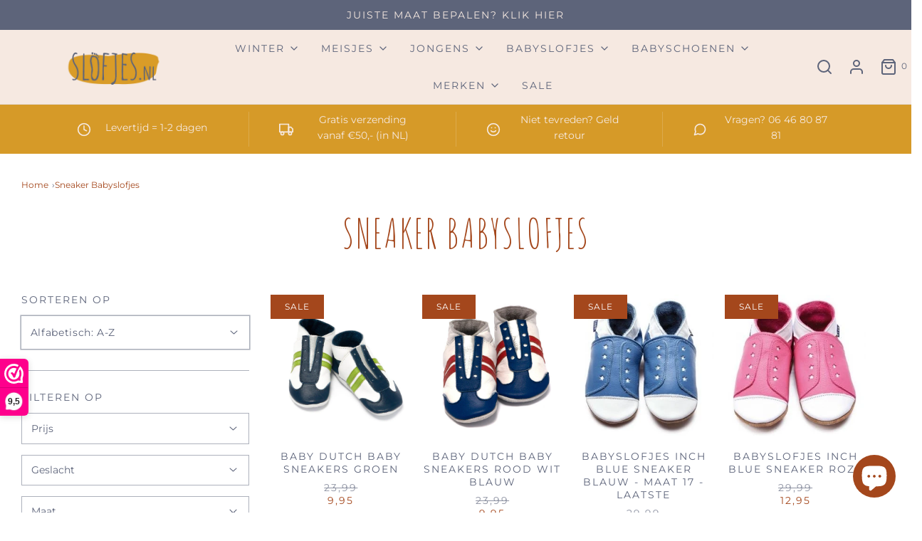

--- FILE ---
content_type: text/html; charset=utf-8
request_url: https://slofjes.nl/collections/sneaker-babyslofjes
body_size: 37203
content:
<!DOCTYPE html>
<!--[if lt IE 7 ]><html class="no-js ie ie6" lang="en"> <![endif]-->
<!--[if IE 7 ]><html class="no-js ie ie7" lang="en"> <![endif]-->
<!--[if IE 8 ]><html class="no-js ie ie8" lang="en"> <![endif]-->
<!--[if (gte IE 9)|!(IE)]><!-->
<html
	class="no-js"
	lang="nl"
	data-headings-size="small"
>
<!--<![endif]-->

<head>
<!-- Google Tag Manager -->
<script>(function(w,d,s,l,i){w[l]=w[l]||[];w[l].push({'gtm.start':
new Date().getTime(),event:'gtm.js'});var f=d.getElementsByTagName(s)[0],
j=d.createElement(s),dl=l!='dataLayer'?'&l='+l:'';j.async=true;j.src=
'https://www.googletagmanager.com/gtm.js?id='+i+dl;f.parentNode.insertBefore(j,f);
})(window,document,'script','dataLayer','GTM-58ND7GF');</script>
<!-- End Google Tag Manager -->
  
    <meta name="google-site-verification" content="RTC5k-b4nk-aSS-B5TwZTJ7EnoMmsu_WhVgBq-79G00" />
  
	<meta charset="utf-8">

	<!--[if lt IE 9]>
		<script src="//html5shim.googlecode.com/svn/trunk/html5.js"></script>
	<![endif]--><title>
		Baby sneakers en sportieve slofjes | Shop bij Slofjes.nl
	</title>

	<link rel="preconnect" href="https://cdn.shopify.com" crossorigin>

	<script type="text/javascript">
		document.documentElement.className = document.documentElement.className.replace('no-js', 'js');
	</script>

	
	<meta name="description" content="Baby sneakers met een zachte zool en van leer zijn stoer én comfortabel. Bestel babyslofjes voor 15 uur besteld, zelfde dag verzonden">
	

	
	<meta name="viewport" content="width=device-width, initial-scale=1, shrink-to-fit=no">
	

	<!-- /snippets/social-meta-tags.liquid -->


<meta property="og:site_name" content="Slofjes.nl">
<meta property="og:url" content="https://slofjes.nl/collections/sneaker-babyslofjes">
<meta property="og:title" content="Sneaker babyslofjes">
<meta property="og:type" content="product.group">
<meta property="og:description" content="Baby sneakers met een zachte zool en van leer zijn stoer én comfortabel. Bestel babyslofjes voor 15 uur besteld, zelfde dag verzonden">

<meta property="og:image" content="http://slofjes.nl/cdn/shop/collections/Babyslofjes_van_slofjes_a3c4fef9-4d51-4a35-9772-7577d7c92731_1200x1200.png?v=1676904816">
<meta property="og:image:alt" content="Baby sneakers slofjes">
<meta property="og:image:secure_url" content="https://slofjes.nl/cdn/shop/collections/Babyslofjes_van_slofjes_a3c4fef9-4d51-4a35-9772-7577d7c92731_1200x1200.png?v=1676904816">


<meta name="twitter:card" content="summary_large_image">
<meta name="twitter:title" content="Sneaker babyslofjes">
<meta name="twitter:description" content="Baby sneakers met een zachte zool en van leer zijn stoer én comfortabel. Bestel babyslofjes voor 15 uur besteld, zelfde dag verzonden">


	<link rel="canonical" href="https://slofjes.nl/collections/sneaker-babyslofjes" />

	<!-- CSS -->
	<style>
/*============================================================================
  Typography
==============================================================================*/





@font-face {
  font-family: Montserrat;
  font-weight: 400;
  font-style: normal;
  font-display: swap;
  src: url("//slofjes.nl/cdn/fonts/montserrat/montserrat_n4.81949fa0ac9fd2021e16436151e8eaa539321637.woff2") format("woff2"),
       url("//slofjes.nl/cdn/fonts/montserrat/montserrat_n4.a6c632ca7b62da89c3594789ba828388aac693fe.woff") format("woff");
}

@font-face {
  font-family: Montserrat;
  font-weight: 400;
  font-style: normal;
  font-display: swap;
  src: url("//slofjes.nl/cdn/fonts/montserrat/montserrat_n4.81949fa0ac9fd2021e16436151e8eaa539321637.woff2") format("woff2"),
       url("//slofjes.nl/cdn/fonts/montserrat/montserrat_n4.a6c632ca7b62da89c3594789ba828388aac693fe.woff") format("woff");
}

@font-face {
  font-family: Montserrat;
  font-weight: 400;
  font-style: normal;
  font-display: swap;
  src: url("//slofjes.nl/cdn/fonts/montserrat/montserrat_n4.81949fa0ac9fd2021e16436151e8eaa539321637.woff2") format("woff2"),
       url("//slofjes.nl/cdn/fonts/montserrat/montserrat_n4.a6c632ca7b62da89c3594789ba828388aac693fe.woff") format("woff");
}


  @font-face {
  font-family: Montserrat;
  font-weight: 700;
  font-style: normal;
  font-display: swap;
  src: url("//slofjes.nl/cdn/fonts/montserrat/montserrat_n7.3c434e22befd5c18a6b4afadb1e3d77c128c7939.woff2") format("woff2"),
       url("//slofjes.nl/cdn/fonts/montserrat/montserrat_n7.5d9fa6e2cae713c8fb539a9876489d86207fe957.woff") format("woff");
}




  @font-face {
  font-family: Montserrat;
  font-weight: 400;
  font-style: italic;
  font-display: swap;
  src: url("//slofjes.nl/cdn/fonts/montserrat/montserrat_i4.5a4ea298b4789e064f62a29aafc18d41f09ae59b.woff2") format("woff2"),
       url("//slofjes.nl/cdn/fonts/montserrat/montserrat_i4.072b5869c5e0ed5b9d2021e4c2af132e16681ad2.woff") format("woff");
}




  @font-face {
  font-family: Montserrat;
  font-weight: 700;
  font-style: italic;
  font-display: swap;
  src: url("//slofjes.nl/cdn/fonts/montserrat/montserrat_i7.a0d4a463df4f146567d871890ffb3c80408e7732.woff2") format("woff2"),
       url("//slofjes.nl/cdn/fonts/montserrat/montserrat_i7.f6ec9f2a0681acc6f8152c40921d2a4d2e1a2c78.woff") format("woff");
}



/*============================================================================
  #General Variables
==============================================================================*/

:root {
  --hover-color: #d0a659;
  
  --page-background: #ffffff;

  --color-primary: #5d647a;
  --disabled-color-primary: rgba(93, 100, 122, 0.5);
  --color-primary-opacity: rgba(93, 100, 122, 0.03);
  --link-color: #A4471C;
  --active-link-color: #D69A28;

  --button-background-color: #A4471C;
  --button-background-hover-color: #D69A28;
  --button-background-hover-color-lighten: #dba43d;
  --button-text-color: #ffffff;

  --sale-color: #A4471C;
  --sale-text-color: #ffffff;
  --sale-color-faint: rgba(164, 71, 28, 0.1);
  --sold-out-color: #5d647a;
  --sold-out-text-color: #ffffff;

  --header-background: #F6E9E1;
  --header-text: #5d647a;
  --header-border-color: rgba(93, 100, 122, 0.1);
  --header-border-color-dark: rgba(93, 100, 122, 0.15);
  --header-hover-background-color: rgba(93, 100, 122, 0.1);
  --header-overlay-text: #A4471C;

  --sticky-header-background: #D69A28;
  --sticky-header-text: #ffffff;
  --sticky-header-border: rgba(255, 255, 255, 0.1);

  --mobile-menu-text: #5d647a;
  --mobile-menu-background: #ffffff;
  --mobile-menu-border-color: rgba(93, 100, 122, 0.5);

  --footer-background: #5d647a;
  --footer-text: #ffffff;
  --footer-hover-background-color: rgba(255, 255, 255, 0.1);


  --pop-up-text: #ffffff;
  --pop-up-background: #D69A28;

  --secondary-color: rgba(0, 0, 0, 1) !default;
  --select-padding: 5px;
  --select-radius: 2px !default;

  --border-color: rgba(93, 100, 122, 0.5);
  --border-search: rgba(93, 100, 122, 0.1);
  --border-color-subtle: rgba(93, 100, 122, 0.1);
  --border-color-subtle-darken: #52586c;

  --color-scheme-light-background: #F6E9E1;
  --color-scheme-light-background-hover: rgba(246, 233, 225, 0.1);
  --color-scheme-light-text: #5d647a;
  --color-scheme-light-text-hover: rgba(93, 100, 122, 0.7);
  --color-scheme-light-input-hover: rgba(93, 100, 122, 0.1);
  --color-scheme-light-link: #A4471C;
  --color-scheme-light-link-active: #D69A28;

  --color-scheme-accent-background: #D69A28;
  --color-scheme-accent-background-hover: rgba(214, 154, 40, 0.1);
  --color-scheme-accent-text: #F6E9E1;
  --color-scheme-accent-text-hover: rgba(246, 233, 225, 0.7);
  --color-scheme-accent-input-hover: rgba(246, 233, 225, 0.1);
  --color-scheme-accent-link: #A4471C;
  --color-scheme-accent-link-active: #5d647a;

  --color-scheme-dark-background: #5d647a;
  --color-scheme-dark-background-hover: rgba(93, 100, 122, 0.1);
  --color-scheme-dark-text: #5d647a;
  --color-scheme-dark-text-hover: rgba(93, 100, 122, 0.7);
  --color-scheme-dark-input-hover: rgba(93, 100, 122, 0.1);
  --color-scheme-dark-link: #D69A28;
  --color-scheme-dark-link-active: #D69A28;

  --header-font-stack: Montserrat, sans-serif;
  --header-font-weight: 400;
  --header-font-style: normal;
  --header-font-transform: uppercase;

  
  --header-letter-spacing: 2px;
  

  --body-font-stack: Montserrat, sans-serif;
  --body-font-weight: 400;
  --body-font-style: normal;
  --body-font-size-int: 14;
  --body-font-size: 14px;

  
    --body-small-font-size-int: 12;
    --body-small-font-size: 12px;
  

  --subheading-font-stack: Montserrat, sans-serif;
  --subheading-font-weight: 400;
  --subheading-font-style: normal;
  --subheading-font-transform: uppercase;
  --subheading-case: uppercase;

  
  --heading-base: 28;
  --subheading-base: 14;
  --subheading-2-font-size: 16px;
  --subheading-2-line-height: 20px;
  --product-titles: 20;
  --subpage-header: 20;
  --subpage-header-px: 20px;
  --subpage-header-line-height: 28px;
  --heading-font-size: 28px;
  --heading-line-height: 36px;
  --subheading-font-size: 14px;
  --subheading-line-height: 18px;
  

  --color-image-overlay: #D69A28;
  --color-image-overlay-text: #ffffff;
  --image-overlay-opacity: calc(50 / 100);

  --flexslider-icon-eot: //slofjes.nl/cdn/shop/t/20/assets/flexslider-icon.eot?v=70838442330258149421714056165;
  --flexslider-icon-eot-ie: //slofjes.nl/cdn/shop/t/20/assets/flexslider-icon.eot%23iefix?v=2111;
  --flexslider-icon-woff: //slofjes.nl/cdn/shop/t/20/assets/flexslider-icon.eot?v=70838442330258149421714056165;
  --flexslider-icon-ttf: //slofjes.nl/cdn/shop/t/20/assets/flexslider-icon.eot?v=70838442330258149421714056165;
  --flexslider-icon-svg: //slofjes.nl/cdn/shop/t/20/assets/flexslider-icon.eot?v=70838442330258149421714056165;

  --delete-button-png: //slofjes.nl/cdn/shop/t/20/assets/delete.png?v=2111;
  --loader-svg: //slofjes.nl/cdn/shop/t/20/assets/loader.svg?v=119822953187440061741714056165;

  
  --mobile-menu-link-transform: uppercase;
  --mobile-menu-link-letter-spacing: 2px;
  

  
  --buttons-transform: uppercase;
  --buttons-letter-spacing: 2px;
  

  
    --button-font-family: var(--subheading-font-stack);
    --button-font-weight: var(--subheading-font-weight);
    --button-font-style: var(--subheading-font-style);
    --button-font-size: var(--subheading-font-size);
  

  
    --button-font-size-int: var(--body-font-size-int);
  

  
    --subheading-letter-spacing: 1px;
  

  
    --nav-font-family: var(--subheading-font-stack);
    --nav-font-weight: var(--subheading-font-weight);
    --nav-font-style: var(--subheading-font-style);
  

  
    --nav-text-transform: uppercase;
    --nav-letter-spacing: 2px;
  

  
    --nav-font-size-int: var(--body-font-size-int);
  

  --password-text-color: #000000;
  --password-error-background: #feebeb;
  --password-error-text: #7e1412;
  --password-login-background: #111111;
  --password-login-text: #b8b8b8;
  --password-btn-text: #ffffff;
  --password-btn-background: #000000;
  --password-btn-background-success: #4caf50;
  --success-color: #28a745;
  --error-color: #b94a48;

  /* Shop Pay Installments variables */
  --color-body: #ffffff;
  --color-bg: #ffffff;
}
</style>


	<link href="//slofjes.nl/cdn/shop/t/20/assets/theme.css?v=159127852606571567511714056165" rel="stylesheet" type="text/css" media="all" />

	<link href="//slofjes.nl/cdn/shop/t/20/assets/custom.css?v=56184036326338575201714056165" rel="stylesheet" type="text/css" media="all" />

	

	

	
	<link rel="shortcut icon" href="//slofjes.nl/cdn/shop/files/favicon-32x32_32x32.png?v=1674749663" type="image/png">
	

	<link rel="sitemap" type="application/xml" title="Sitemap" href="/sitemap.xml" />

	<script>window.performance && window.performance.mark && window.performance.mark('shopify.content_for_header.start');</script><meta name="google-site-verification" content="Bg27fv-FHy5nvknXU849esrvR19aOQYxVIArAc6T03E">
<meta id="shopify-digital-wallet" name="shopify-digital-wallet" content="/71052165438/digital_wallets/dialog">
<link rel="alternate" type="application/atom+xml" title="Feed" href="/collections/sneaker-babyslofjes.atom" />
<link rel="alternate" hreflang="x-default" href="https://slofjes.nl/collections/sneaker-babyslofjes">
<link rel="alternate" hreflang="nl" href="https://slofjes.nl/collections/sneaker-babyslofjes">
<link rel="alternate" hreflang="nl-BE" href="https://slofjes.nl/nl-be/collections/sneaker-babyslofjes">
<link rel="alternate" type="application/json+oembed" href="https://slofjes.nl/collections/sneaker-babyslofjes.oembed">
<script async="async" src="/checkouts/internal/preloads.js?locale=nl-NL"></script>
<script id="shopify-features" type="application/json">{"accessToken":"bcb0661a86be01925f7f490a2c37ee63","betas":["rich-media-storefront-analytics"],"domain":"slofjes.nl","predictiveSearch":true,"shopId":71052165438,"locale":"nl"}</script>
<script>var Shopify = Shopify || {};
Shopify.shop = "slofjes-nl-nedfinity.myshopify.com";
Shopify.locale = "nl";
Shopify.currency = {"active":"EUR","rate":"1.0"};
Shopify.country = "NL";
Shopify.theme = {"name":"Robot txt aanpassing Nedfinity 25-4","id":167208452414,"schema_name":"Envy","schema_version":"31.1.0","theme_store_id":411,"role":"main"};
Shopify.theme.handle = "null";
Shopify.theme.style = {"id":null,"handle":null};
Shopify.cdnHost = "slofjes.nl/cdn";
Shopify.routes = Shopify.routes || {};
Shopify.routes.root = "/";</script>
<script type="module">!function(o){(o.Shopify=o.Shopify||{}).modules=!0}(window);</script>
<script>!function(o){function n(){var o=[];function n(){o.push(Array.prototype.slice.apply(arguments))}return n.q=o,n}var t=o.Shopify=o.Shopify||{};t.loadFeatures=n(),t.autoloadFeatures=n()}(window);</script>
<script id="shop-js-analytics" type="application/json">{"pageType":"collection"}</script>
<script defer="defer" async type="module" src="//slofjes.nl/cdn/shopifycloud/shop-js/modules/v2/client.init-shop-cart-sync_BHF27ruw.nl.esm.js"></script>
<script defer="defer" async type="module" src="//slofjes.nl/cdn/shopifycloud/shop-js/modules/v2/chunk.common_Dwaf6e9K.esm.js"></script>
<script type="module">
  await import("//slofjes.nl/cdn/shopifycloud/shop-js/modules/v2/client.init-shop-cart-sync_BHF27ruw.nl.esm.js");
await import("//slofjes.nl/cdn/shopifycloud/shop-js/modules/v2/chunk.common_Dwaf6e9K.esm.js");

  window.Shopify.SignInWithShop?.initShopCartSync?.({"fedCMEnabled":true,"windoidEnabled":true});

</script>
<script>(function() {
  var isLoaded = false;
  function asyncLoad() {
    if (isLoaded) return;
    isLoaded = true;
    var urls = ["https:\/\/gdprcdn.b-cdn.net\/js\/gdpr_cookie_consent.min.js?shop=slofjes-nl-nedfinity.myshopify.com","https:\/\/cdn.hextom.com\/js\/freeshippingbar.js?shop=slofjes-nl-nedfinity.myshopify.com"];
    for (var i = 0; i < urls.length; i++) {
      var s = document.createElement('script');
      s.type = 'text/javascript';
      s.async = true;
      s.src = urls[i];
      var x = document.getElementsByTagName('script')[0];
      x.parentNode.insertBefore(s, x);
    }
  };
  if(window.attachEvent) {
    window.attachEvent('onload', asyncLoad);
  } else {
    window.addEventListener('load', asyncLoad, false);
  }
})();</script>
<script id="__st">var __st={"a":71052165438,"offset":3600,"reqid":"149eecac-a246-43e3-85fa-787720033fe3-1768787141","pageurl":"slofjes.nl\/collections\/sneaker-babyslofjes","u":"1dd8392a9253","p":"collection","rtyp":"collection","rid":437473280318};</script>
<script>window.ShopifyPaypalV4VisibilityTracking = true;</script>
<script id="captcha-bootstrap">!function(){'use strict';const t='contact',e='account',n='new_comment',o=[[t,t],['blogs',n],['comments',n],[t,'customer']],c=[[e,'customer_login'],[e,'guest_login'],[e,'recover_customer_password'],[e,'create_customer']],r=t=>t.map((([t,e])=>`form[action*='/${t}']:not([data-nocaptcha='true']) input[name='form_type'][value='${e}']`)).join(','),a=t=>()=>t?[...document.querySelectorAll(t)].map((t=>t.form)):[];function s(){const t=[...o],e=r(t);return a(e)}const i='password',u='form_key',d=['recaptcha-v3-token','g-recaptcha-response','h-captcha-response',i],f=()=>{try{return window.sessionStorage}catch{return}},m='__shopify_v',_=t=>t.elements[u];function p(t,e,n=!1){try{const o=window.sessionStorage,c=JSON.parse(o.getItem(e)),{data:r}=function(t){const{data:e,action:n}=t;return t[m]||n?{data:e,action:n}:{data:t,action:n}}(c);for(const[e,n]of Object.entries(r))t.elements[e]&&(t.elements[e].value=n);n&&o.removeItem(e)}catch(o){console.error('form repopulation failed',{error:o})}}const l='form_type',E='cptcha';function T(t){t.dataset[E]=!0}const w=window,h=w.document,L='Shopify',v='ce_forms',y='captcha';let A=!1;((t,e)=>{const n=(g='f06e6c50-85a8-45c8-87d0-21a2b65856fe',I='https://cdn.shopify.com/shopifycloud/storefront-forms-hcaptcha/ce_storefront_forms_captcha_hcaptcha.v1.5.2.iife.js',D={infoText:'Beschermd door hCaptcha',privacyText:'Privacy',termsText:'Voorwaarden'},(t,e,n)=>{const o=w[L][v],c=o.bindForm;if(c)return c(t,g,e,D).then(n);var r;o.q.push([[t,g,e,D],n]),r=I,A||(h.body.append(Object.assign(h.createElement('script'),{id:'captcha-provider',async:!0,src:r})),A=!0)});var g,I,D;w[L]=w[L]||{},w[L][v]=w[L][v]||{},w[L][v].q=[],w[L][y]=w[L][y]||{},w[L][y].protect=function(t,e){n(t,void 0,e),T(t)},Object.freeze(w[L][y]),function(t,e,n,w,h,L){const[v,y,A,g]=function(t,e,n){const i=e?o:[],u=t?c:[],d=[...i,...u],f=r(d),m=r(i),_=r(d.filter((([t,e])=>n.includes(e))));return[a(f),a(m),a(_),s()]}(w,h,L),I=t=>{const e=t.target;return e instanceof HTMLFormElement?e:e&&e.form},D=t=>v().includes(t);t.addEventListener('submit',(t=>{const e=I(t);if(!e)return;const n=D(e)&&!e.dataset.hcaptchaBound&&!e.dataset.recaptchaBound,o=_(e),c=g().includes(e)&&(!o||!o.value);(n||c)&&t.preventDefault(),c&&!n&&(function(t){try{if(!f())return;!function(t){const e=f();if(!e)return;const n=_(t);if(!n)return;const o=n.value;o&&e.removeItem(o)}(t);const e=Array.from(Array(32),(()=>Math.random().toString(36)[2])).join('');!function(t,e){_(t)||t.append(Object.assign(document.createElement('input'),{type:'hidden',name:u})),t.elements[u].value=e}(t,e),function(t,e){const n=f();if(!n)return;const o=[...t.querySelectorAll(`input[type='${i}']`)].map((({name:t})=>t)),c=[...d,...o],r={};for(const[a,s]of new FormData(t).entries())c.includes(a)||(r[a]=s);n.setItem(e,JSON.stringify({[m]:1,action:t.action,data:r}))}(t,e)}catch(e){console.error('failed to persist form',e)}}(e),e.submit())}));const S=(t,e)=>{t&&!t.dataset[E]&&(n(t,e.some((e=>e===t))),T(t))};for(const o of['focusin','change'])t.addEventListener(o,(t=>{const e=I(t);D(e)&&S(e,y())}));const B=e.get('form_key'),M=e.get(l),P=B&&M;t.addEventListener('DOMContentLoaded',(()=>{const t=y();if(P)for(const e of t)e.elements[l].value===M&&p(e,B);[...new Set([...A(),...v().filter((t=>'true'===t.dataset.shopifyCaptcha))])].forEach((e=>S(e,t)))}))}(h,new URLSearchParams(w.location.search),n,t,e,['guest_login'])})(!0,!0)}();</script>
<script integrity="sha256-4kQ18oKyAcykRKYeNunJcIwy7WH5gtpwJnB7kiuLZ1E=" data-source-attribution="shopify.loadfeatures" defer="defer" src="//slofjes.nl/cdn/shopifycloud/storefront/assets/storefront/load_feature-a0a9edcb.js" crossorigin="anonymous"></script>
<script data-source-attribution="shopify.dynamic_checkout.dynamic.init">var Shopify=Shopify||{};Shopify.PaymentButton=Shopify.PaymentButton||{isStorefrontPortableWallets:!0,init:function(){window.Shopify.PaymentButton.init=function(){};var t=document.createElement("script");t.src="https://slofjes.nl/cdn/shopifycloud/portable-wallets/latest/portable-wallets.nl.js",t.type="module",document.head.appendChild(t)}};
</script>
<script data-source-attribution="shopify.dynamic_checkout.buyer_consent">
  function portableWalletsHideBuyerConsent(e){var t=document.getElementById("shopify-buyer-consent"),n=document.getElementById("shopify-subscription-policy-button");t&&n&&(t.classList.add("hidden"),t.setAttribute("aria-hidden","true"),n.removeEventListener("click",e))}function portableWalletsShowBuyerConsent(e){var t=document.getElementById("shopify-buyer-consent"),n=document.getElementById("shopify-subscription-policy-button");t&&n&&(t.classList.remove("hidden"),t.removeAttribute("aria-hidden"),n.addEventListener("click",e))}window.Shopify?.PaymentButton&&(window.Shopify.PaymentButton.hideBuyerConsent=portableWalletsHideBuyerConsent,window.Shopify.PaymentButton.showBuyerConsent=portableWalletsShowBuyerConsent);
</script>
<script data-source-attribution="shopify.dynamic_checkout.cart.bootstrap">document.addEventListener("DOMContentLoaded",(function(){function t(){return document.querySelector("shopify-accelerated-checkout-cart, shopify-accelerated-checkout")}if(t())Shopify.PaymentButton.init();else{new MutationObserver((function(e,n){t()&&(Shopify.PaymentButton.init(),n.disconnect())})).observe(document.body,{childList:!0,subtree:!0})}}));
</script>

<script>window.performance && window.performance.mark && window.performance.mark('shopify.content_for_header.end');</script>

	<script type="text/javascript">
		window.wetheme = {
			name: 'Envy',
			webcomponentRegistry: {
                registry: {},
				checkScriptLoaded: function(key) {
					return window.wetheme.webcomponentRegistry.registry[key] ? true : false
				},
                register: function(registration) {
                    if(!window.wetheme.webcomponentRegistry.checkScriptLoaded(registration.key)) {
                      window.wetheme.webcomponentRegistry.registry[registration.key] = registration
                    }
                }
            }
        };
	</script>

	

	
  
<!-- BEGIN app block: shopify://apps/webwinkelkeur/blocks/sidebar/c3ac2bcb-63f1-40d3-9622-f307cd559ad3 -->
    <script>
        (function (n, r) {
            var e = document.createElement("script");
            e.async = !0, e.src = n + "/sidebar.js?id=" + r + "&c=" + c(10, r);
            var t = document.getElementsByTagName("script")[0];
            t.parentNode.insertBefore(e, t);

            function c(s, i) {
                var o = Date.now(), a = s * 6e4, _ = (Math.sin(i) || 0) * a;
                return Math.floor((o + _) / a)
            }
        })("https://dashboard.webwinkelkeur.nl", 1200993);
    </script>


<!-- END app block --><script src="https://cdn.shopify.com/extensions/7bc9bb47-adfa-4267-963e-cadee5096caf/inbox-1252/assets/inbox-chat-loader.js" type="text/javascript" defer="defer"></script>
<link href="https://monorail-edge.shopifysvc.com" rel="dns-prefetch">
<script>(function(){if ("sendBeacon" in navigator && "performance" in window) {try {var session_token_from_headers = performance.getEntriesByType('navigation')[0].serverTiming.find(x => x.name == '_s').description;} catch {var session_token_from_headers = undefined;}var session_cookie_matches = document.cookie.match(/_shopify_s=([^;]*)/);var session_token_from_cookie = session_cookie_matches && session_cookie_matches.length === 2 ? session_cookie_matches[1] : "";var session_token = session_token_from_headers || session_token_from_cookie || "";function handle_abandonment_event(e) {var entries = performance.getEntries().filter(function(entry) {return /monorail-edge.shopifysvc.com/.test(entry.name);});if (!window.abandonment_tracked && entries.length === 0) {window.abandonment_tracked = true;var currentMs = Date.now();var navigation_start = performance.timing.navigationStart;var payload = {shop_id: 71052165438,url: window.location.href,navigation_start,duration: currentMs - navigation_start,session_token,page_type: "collection"};window.navigator.sendBeacon("https://monorail-edge.shopifysvc.com/v1/produce", JSON.stringify({schema_id: "online_store_buyer_site_abandonment/1.1",payload: payload,metadata: {event_created_at_ms: currentMs,event_sent_at_ms: currentMs}}));}}window.addEventListener('pagehide', handle_abandonment_event);}}());</script>
<script id="web-pixels-manager-setup">(function e(e,d,r,n,o){if(void 0===o&&(o={}),!Boolean(null===(a=null===(i=window.Shopify)||void 0===i?void 0:i.analytics)||void 0===a?void 0:a.replayQueue)){var i,a;window.Shopify=window.Shopify||{};var t=window.Shopify;t.analytics=t.analytics||{};var s=t.analytics;s.replayQueue=[],s.publish=function(e,d,r){return s.replayQueue.push([e,d,r]),!0};try{self.performance.mark("wpm:start")}catch(e){}var l=function(){var e={modern:/Edge?\/(1{2}[4-9]|1[2-9]\d|[2-9]\d{2}|\d{4,})\.\d+(\.\d+|)|Firefox\/(1{2}[4-9]|1[2-9]\d|[2-9]\d{2}|\d{4,})\.\d+(\.\d+|)|Chrom(ium|e)\/(9{2}|\d{3,})\.\d+(\.\d+|)|(Maci|X1{2}).+ Version\/(15\.\d+|(1[6-9]|[2-9]\d|\d{3,})\.\d+)([,.]\d+|)( \(\w+\)|)( Mobile\/\w+|) Safari\/|Chrome.+OPR\/(9{2}|\d{3,})\.\d+\.\d+|(CPU[ +]OS|iPhone[ +]OS|CPU[ +]iPhone|CPU IPhone OS|CPU iPad OS)[ +]+(15[._]\d+|(1[6-9]|[2-9]\d|\d{3,})[._]\d+)([._]\d+|)|Android:?[ /-](13[3-9]|1[4-9]\d|[2-9]\d{2}|\d{4,})(\.\d+|)(\.\d+|)|Android.+Firefox\/(13[5-9]|1[4-9]\d|[2-9]\d{2}|\d{4,})\.\d+(\.\d+|)|Android.+Chrom(ium|e)\/(13[3-9]|1[4-9]\d|[2-9]\d{2}|\d{4,})\.\d+(\.\d+|)|SamsungBrowser\/([2-9]\d|\d{3,})\.\d+/,legacy:/Edge?\/(1[6-9]|[2-9]\d|\d{3,})\.\d+(\.\d+|)|Firefox\/(5[4-9]|[6-9]\d|\d{3,})\.\d+(\.\d+|)|Chrom(ium|e)\/(5[1-9]|[6-9]\d|\d{3,})\.\d+(\.\d+|)([\d.]+$|.*Safari\/(?![\d.]+ Edge\/[\d.]+$))|(Maci|X1{2}).+ Version\/(10\.\d+|(1[1-9]|[2-9]\d|\d{3,})\.\d+)([,.]\d+|)( \(\w+\)|)( Mobile\/\w+|) Safari\/|Chrome.+OPR\/(3[89]|[4-9]\d|\d{3,})\.\d+\.\d+|(CPU[ +]OS|iPhone[ +]OS|CPU[ +]iPhone|CPU IPhone OS|CPU iPad OS)[ +]+(10[._]\d+|(1[1-9]|[2-9]\d|\d{3,})[._]\d+)([._]\d+|)|Android:?[ /-](13[3-9]|1[4-9]\d|[2-9]\d{2}|\d{4,})(\.\d+|)(\.\d+|)|Mobile Safari.+OPR\/([89]\d|\d{3,})\.\d+\.\d+|Android.+Firefox\/(13[5-9]|1[4-9]\d|[2-9]\d{2}|\d{4,})\.\d+(\.\d+|)|Android.+Chrom(ium|e)\/(13[3-9]|1[4-9]\d|[2-9]\d{2}|\d{4,})\.\d+(\.\d+|)|Android.+(UC? ?Browser|UCWEB|U3)[ /]?(15\.([5-9]|\d{2,})|(1[6-9]|[2-9]\d|\d{3,})\.\d+)\.\d+|SamsungBrowser\/(5\.\d+|([6-9]|\d{2,})\.\d+)|Android.+MQ{2}Browser\/(14(\.(9|\d{2,})|)|(1[5-9]|[2-9]\d|\d{3,})(\.\d+|))(\.\d+|)|K[Aa][Ii]OS\/(3\.\d+|([4-9]|\d{2,})\.\d+)(\.\d+|)/},d=e.modern,r=e.legacy,n=navigator.userAgent;return n.match(d)?"modern":n.match(r)?"legacy":"unknown"}(),u="modern"===l?"modern":"legacy",c=(null!=n?n:{modern:"",legacy:""})[u],f=function(e){return[e.baseUrl,"/wpm","/b",e.hashVersion,"modern"===e.buildTarget?"m":"l",".js"].join("")}({baseUrl:d,hashVersion:r,buildTarget:u}),m=function(e){var d=e.version,r=e.bundleTarget,n=e.surface,o=e.pageUrl,i=e.monorailEndpoint;return{emit:function(e){var a=e.status,t=e.errorMsg,s=(new Date).getTime(),l=JSON.stringify({metadata:{event_sent_at_ms:s},events:[{schema_id:"web_pixels_manager_load/3.1",payload:{version:d,bundle_target:r,page_url:o,status:a,surface:n,error_msg:t},metadata:{event_created_at_ms:s}}]});if(!i)return console&&console.warn&&console.warn("[Web Pixels Manager] No Monorail endpoint provided, skipping logging."),!1;try{return self.navigator.sendBeacon.bind(self.navigator)(i,l)}catch(e){}var u=new XMLHttpRequest;try{return u.open("POST",i,!0),u.setRequestHeader("Content-Type","text/plain"),u.send(l),!0}catch(e){return console&&console.warn&&console.warn("[Web Pixels Manager] Got an unhandled error while logging to Monorail."),!1}}}}({version:r,bundleTarget:l,surface:e.surface,pageUrl:self.location.href,monorailEndpoint:e.monorailEndpoint});try{o.browserTarget=l,function(e){var d=e.src,r=e.async,n=void 0===r||r,o=e.onload,i=e.onerror,a=e.sri,t=e.scriptDataAttributes,s=void 0===t?{}:t,l=document.createElement("script"),u=document.querySelector("head"),c=document.querySelector("body");if(l.async=n,l.src=d,a&&(l.integrity=a,l.crossOrigin="anonymous"),s)for(var f in s)if(Object.prototype.hasOwnProperty.call(s,f))try{l.dataset[f]=s[f]}catch(e){}if(o&&l.addEventListener("load",o),i&&l.addEventListener("error",i),u)u.appendChild(l);else{if(!c)throw new Error("Did not find a head or body element to append the script");c.appendChild(l)}}({src:f,async:!0,onload:function(){if(!function(){var e,d;return Boolean(null===(d=null===(e=window.Shopify)||void 0===e?void 0:e.analytics)||void 0===d?void 0:d.initialized)}()){var d=window.webPixelsManager.init(e)||void 0;if(d){var r=window.Shopify.analytics;r.replayQueue.forEach((function(e){var r=e[0],n=e[1],o=e[2];d.publishCustomEvent(r,n,o)})),r.replayQueue=[],r.publish=d.publishCustomEvent,r.visitor=d.visitor,r.initialized=!0}}},onerror:function(){return m.emit({status:"failed",errorMsg:"".concat(f," has failed to load")})},sri:function(e){var d=/^sha384-[A-Za-z0-9+/=]+$/;return"string"==typeof e&&d.test(e)}(c)?c:"",scriptDataAttributes:o}),m.emit({status:"loading"})}catch(e){m.emit({status:"failed",errorMsg:(null==e?void 0:e.message)||"Unknown error"})}}})({shopId: 71052165438,storefrontBaseUrl: "https://slofjes.nl",extensionsBaseUrl: "https://extensions.shopifycdn.com/cdn/shopifycloud/web-pixels-manager",monorailEndpoint: "https://monorail-edge.shopifysvc.com/unstable/produce_batch",surface: "storefront-renderer",enabledBetaFlags: ["2dca8a86"],webPixelsConfigList: [{"id":"915177857","configuration":"{\"config\":\"{\\\"pixel_id\\\":\\\"G-TZ01B841Q3\\\",\\\"target_country\\\":\\\"NL\\\",\\\"gtag_events\\\":[{\\\"type\\\":\\\"search\\\",\\\"action_label\\\":[\\\"G-TZ01B841Q3\\\",\\\"AW-308739903\\\/UR3NCJ3M7LAZEL_-m5MB\\\"]},{\\\"type\\\":\\\"begin_checkout\\\",\\\"action_label\\\":[\\\"G-TZ01B841Q3\\\",\\\"AW-308739903\\\/4m9HCKPM7LAZEL_-m5MB\\\"]},{\\\"type\\\":\\\"view_item\\\",\\\"action_label\\\":[\\\"G-TZ01B841Q3\\\",\\\"AW-308739903\\\/OV2HCJrM7LAZEL_-m5MB\\\",\\\"MC-NBGHJKGM8E\\\"]},{\\\"type\\\":\\\"purchase\\\",\\\"action_label\\\":[\\\"G-TZ01B841Q3\\\",\\\"AW-308739903\\\/xSiyCJzL7LAZEL_-m5MB\\\",\\\"MC-NBGHJKGM8E\\\"]},{\\\"type\\\":\\\"page_view\\\",\\\"action_label\\\":[\\\"G-TZ01B841Q3\\\",\\\"AW-308739903\\\/A91LCJ_L7LAZEL_-m5MB\\\",\\\"MC-NBGHJKGM8E\\\"]},{\\\"type\\\":\\\"add_payment_info\\\",\\\"action_label\\\":[\\\"G-TZ01B841Q3\\\",\\\"AW-308739903\\\/So9kCKbM7LAZEL_-m5MB\\\"]},{\\\"type\\\":\\\"add_to_cart\\\",\\\"action_label\\\":[\\\"G-TZ01B841Q3\\\",\\\"AW-308739903\\\/KfznCKDM7LAZEL_-m5MB\\\"]}],\\\"enable_monitoring_mode\\\":false}\"}","eventPayloadVersion":"v1","runtimeContext":"OPEN","scriptVersion":"b2a88bafab3e21179ed38636efcd8a93","type":"APP","apiClientId":1780363,"privacyPurposes":[],"dataSharingAdjustments":{"protectedCustomerApprovalScopes":["read_customer_address","read_customer_email","read_customer_name","read_customer_personal_data","read_customer_phone"]}},{"id":"367427902","configuration":"{\"pixel_id\":\"335980632440639\",\"pixel_type\":\"facebook_pixel\",\"metaapp_system_user_token\":\"-\"}","eventPayloadVersion":"v1","runtimeContext":"OPEN","scriptVersion":"ca16bc87fe92b6042fbaa3acc2fbdaa6","type":"APP","apiClientId":2329312,"privacyPurposes":["ANALYTICS","MARKETING","SALE_OF_DATA"],"dataSharingAdjustments":{"protectedCustomerApprovalScopes":["read_customer_address","read_customer_email","read_customer_name","read_customer_personal_data","read_customer_phone"]}},{"id":"shopify-app-pixel","configuration":"{}","eventPayloadVersion":"v1","runtimeContext":"STRICT","scriptVersion":"0450","apiClientId":"shopify-pixel","type":"APP","privacyPurposes":["ANALYTICS","MARKETING"]},{"id":"shopify-custom-pixel","eventPayloadVersion":"v1","runtimeContext":"LAX","scriptVersion":"0450","apiClientId":"shopify-pixel","type":"CUSTOM","privacyPurposes":["ANALYTICS","MARKETING"]}],isMerchantRequest: false,initData: {"shop":{"name":"Slofjes.nl","paymentSettings":{"currencyCode":"EUR"},"myshopifyDomain":"slofjes-nl-nedfinity.myshopify.com","countryCode":"NL","storefrontUrl":"https:\/\/slofjes.nl"},"customer":null,"cart":null,"checkout":null,"productVariants":[],"purchasingCompany":null},},"https://slofjes.nl/cdn","fcfee988w5aeb613cpc8e4bc33m6693e112",{"modern":"","legacy":""},{"shopId":"71052165438","storefrontBaseUrl":"https:\/\/slofjes.nl","extensionBaseUrl":"https:\/\/extensions.shopifycdn.com\/cdn\/shopifycloud\/web-pixels-manager","surface":"storefront-renderer","enabledBetaFlags":"[\"2dca8a86\"]","isMerchantRequest":"false","hashVersion":"fcfee988w5aeb613cpc8e4bc33m6693e112","publish":"custom","events":"[[\"page_viewed\",{}],[\"collection_viewed\",{\"collection\":{\"id\":\"437473280318\",\"title\":\"Sneaker babyslofjes\",\"productVariants\":[{\"price\":{\"amount\":9.95,\"currencyCode\":\"EUR\"},\"product\":{\"title\":\"Baby Dutch baby sneakers groen\",\"vendor\":\"Baby Dutch\",\"id\":\"8362161733950\",\"untranslatedTitle\":\"Baby Dutch baby sneakers groen\",\"url\":\"\/products\/babyschoentjes-jogger-groen\",\"type\":\"\"},\"id\":\"45495597990206\",\"image\":{\"src\":\"\/\/slofjes.nl\/cdn\/shop\/products\/430977981.jpg?v=1686339920\"},\"sku\":\"8719558442065\",\"title\":\"Maat 17\",\"untranslatedTitle\":\"Maat 17\"},{\"price\":{\"amount\":9.95,\"currencyCode\":\"EUR\"},\"product\":{\"title\":\"Baby Dutch baby sneakers rood wit blauw\",\"vendor\":\"Baby Dutch\",\"id\":\"8362162815294\",\"untranslatedTitle\":\"Baby Dutch baby sneakers rood wit blauw\",\"url\":\"\/products\/babyschoentjes-jogger-rood-wit-blauw\",\"type\":\"\"},\"id\":\"45495608410430\",\"image\":{\"src\":\"\/\/slofjes.nl\/cdn\/shop\/products\/340477659.jpg?v=1686339935\"},\"sku\":\"8719558440993\",\"title\":\"Maat 17\",\"untranslatedTitle\":\"Maat 17\"},{\"price\":{\"amount\":12.95,\"currencyCode\":\"EUR\"},\"product\":{\"title\":\"Babyslofjes Inch Blue sneaker blauw - maat 17 - LAATSTE\",\"vendor\":\"Inch Blue\",\"id\":\"8362171760958\",\"untranslatedTitle\":\"Babyslofjes Inch Blue sneaker blauw - maat 17 - LAATSTE\",\"url\":\"\/products\/babyslofjes-inch-blue-sneaker-blauw\",\"type\":\"\"},\"id\":\"45495698882878\",\"image\":{\"src\":\"\/\/slofjes.nl\/cdn\/shop\/products\/345077977.jpg?v=1686340095\"},\"sku\":\"2372\",\"title\":\"Maat 17\",\"untranslatedTitle\":\"Maat 17\"},{\"price\":{\"amount\":12.95,\"currencyCode\":\"EUR\"},\"product\":{\"title\":\"Babyslofjes Inch Blue sneaker roze\",\"vendor\":\"Inch Blue\",\"id\":\"8362172055870\",\"untranslatedTitle\":\"Babyslofjes Inch Blue sneaker roze\",\"url\":\"\/products\/babyslofjes-inch-blue-sneaker-roze\",\"type\":\"\"},\"id\":\"45495702290750\",\"image\":{\"src\":\"\/\/slofjes.nl\/cdn\/shop\/products\/309290369.jpg?v=1686340100\"},\"sku\":\"1509\",\"title\":\"Maat 17\",\"untranslatedTitle\":\"Maat 17\"},{\"price\":{\"amount\":12.95,\"currencyCode\":\"EUR\"},\"product\":{\"title\":\"Inch Blue Babyslofjes sneaker geel met blauw - 10,5 cm\",\"vendor\":\"Inch Blue\",\"id\":\"8362192109886\",\"untranslatedTitle\":\"Inch Blue Babyslofjes sneaker geel met blauw - 10,5 cm\",\"url\":\"\/products\/babyslofjes-inch-blue-geel-met-blauw\",\"type\":\"\"},\"id\":\"45495826481470\",\"image\":{\"src\":\"\/\/slofjes.nl\/cdn\/shop\/products\/345077251.jpg?v=1686340384\"},\"sku\":\"2352\",\"title\":\"Maat 17\",\"untranslatedTitle\":\"Maat 17\"}]}}]]"});</script><script>
  window.ShopifyAnalytics = window.ShopifyAnalytics || {};
  window.ShopifyAnalytics.meta = window.ShopifyAnalytics.meta || {};
  window.ShopifyAnalytics.meta.currency = 'EUR';
  var meta = {"products":[{"id":8362161733950,"gid":"gid:\/\/shopify\/Product\/8362161733950","vendor":"Baby Dutch","type":"","handle":"babyschoentjes-jogger-groen","variants":[{"id":45495597990206,"price":995,"name":"Baby Dutch baby sneakers groen - Maat 17","public_title":"Maat 17","sku":"8719558442065"}],"remote":false},{"id":8362162815294,"gid":"gid:\/\/shopify\/Product\/8362162815294","vendor":"Baby Dutch","type":"","handle":"babyschoentjes-jogger-rood-wit-blauw","variants":[{"id":45495608410430,"price":995,"name":"Baby Dutch baby sneakers rood wit blauw - Maat 17","public_title":"Maat 17","sku":"8719558440993"},{"id":45495608475966,"price":995,"name":"Baby Dutch baby sneakers rood wit blauw - Maat 18","public_title":"Maat 18","sku":"8719558441006"}],"remote":false},{"id":8362171760958,"gid":"gid:\/\/shopify\/Product\/8362171760958","vendor":"Inch Blue","type":"","handle":"babyslofjes-inch-blue-sneaker-blauw","variants":[{"id":45495698882878,"price":1295,"name":"Babyslofjes Inch Blue sneaker blauw - maat 17 - LAATSTE - Maat 17","public_title":"Maat 17","sku":"2372"}],"remote":false},{"id":8362172055870,"gid":"gid:\/\/shopify\/Product\/8362172055870","vendor":"Inch Blue","type":"","handle":"babyslofjes-inch-blue-sneaker-roze","variants":[{"id":45495702290750,"price":1295,"name":"Babyslofjes Inch Blue sneaker roze - Maat 17","public_title":"Maat 17","sku":"1509"},{"id":45495702323518,"price":1295,"name":"Babyslofjes Inch Blue sneaker roze - Maat 20","public_title":"Maat 20","sku":"1509"}],"remote":false},{"id":8362192109886,"gid":"gid:\/\/shopify\/Product\/8362192109886","vendor":"Inch Blue","type":"","handle":"babyslofjes-inch-blue-geel-met-blauw","variants":[{"id":45495826481470,"price":1295,"name":"Inch Blue Babyslofjes sneaker geel met blauw - 10,5 cm - Maat 17","public_title":"Maat 17","sku":"2352"}],"remote":false}],"page":{"pageType":"collection","resourceType":"collection","resourceId":437473280318,"requestId":"149eecac-a246-43e3-85fa-787720033fe3-1768787141"}};
  for (var attr in meta) {
    window.ShopifyAnalytics.meta[attr] = meta[attr];
  }
</script>
<script class="analytics">
  (function () {
    var customDocumentWrite = function(content) {
      var jquery = null;

      if (window.jQuery) {
        jquery = window.jQuery;
      } else if (window.Checkout && window.Checkout.$) {
        jquery = window.Checkout.$;
      }

      if (jquery) {
        jquery('body').append(content);
      }
    };

    var hasLoggedConversion = function(token) {
      if (token) {
        return document.cookie.indexOf('loggedConversion=' + token) !== -1;
      }
      return false;
    }

    var setCookieIfConversion = function(token) {
      if (token) {
        var twoMonthsFromNow = new Date(Date.now());
        twoMonthsFromNow.setMonth(twoMonthsFromNow.getMonth() + 2);

        document.cookie = 'loggedConversion=' + token + '; expires=' + twoMonthsFromNow;
      }
    }

    var trekkie = window.ShopifyAnalytics.lib = window.trekkie = window.trekkie || [];
    if (trekkie.integrations) {
      return;
    }
    trekkie.methods = [
      'identify',
      'page',
      'ready',
      'track',
      'trackForm',
      'trackLink'
    ];
    trekkie.factory = function(method) {
      return function() {
        var args = Array.prototype.slice.call(arguments);
        args.unshift(method);
        trekkie.push(args);
        return trekkie;
      };
    };
    for (var i = 0; i < trekkie.methods.length; i++) {
      var key = trekkie.methods[i];
      trekkie[key] = trekkie.factory(key);
    }
    trekkie.load = function(config) {
      trekkie.config = config || {};
      trekkie.config.initialDocumentCookie = document.cookie;
      var first = document.getElementsByTagName('script')[0];
      var script = document.createElement('script');
      script.type = 'text/javascript';
      script.onerror = function(e) {
        var scriptFallback = document.createElement('script');
        scriptFallback.type = 'text/javascript';
        scriptFallback.onerror = function(error) {
                var Monorail = {
      produce: function produce(monorailDomain, schemaId, payload) {
        var currentMs = new Date().getTime();
        var event = {
          schema_id: schemaId,
          payload: payload,
          metadata: {
            event_created_at_ms: currentMs,
            event_sent_at_ms: currentMs
          }
        };
        return Monorail.sendRequest("https://" + monorailDomain + "/v1/produce", JSON.stringify(event));
      },
      sendRequest: function sendRequest(endpointUrl, payload) {
        // Try the sendBeacon API
        if (window && window.navigator && typeof window.navigator.sendBeacon === 'function' && typeof window.Blob === 'function' && !Monorail.isIos12()) {
          var blobData = new window.Blob([payload], {
            type: 'text/plain'
          });

          if (window.navigator.sendBeacon(endpointUrl, blobData)) {
            return true;
          } // sendBeacon was not successful

        } // XHR beacon

        var xhr = new XMLHttpRequest();

        try {
          xhr.open('POST', endpointUrl);
          xhr.setRequestHeader('Content-Type', 'text/plain');
          xhr.send(payload);
        } catch (e) {
          console.log(e);
        }

        return false;
      },
      isIos12: function isIos12() {
        return window.navigator.userAgent.lastIndexOf('iPhone; CPU iPhone OS 12_') !== -1 || window.navigator.userAgent.lastIndexOf('iPad; CPU OS 12_') !== -1;
      }
    };
    Monorail.produce('monorail-edge.shopifysvc.com',
      'trekkie_storefront_load_errors/1.1',
      {shop_id: 71052165438,
      theme_id: 167208452414,
      app_name: "storefront",
      context_url: window.location.href,
      source_url: "//slofjes.nl/cdn/s/trekkie.storefront.cd680fe47e6c39ca5d5df5f0a32d569bc48c0f27.min.js"});

        };
        scriptFallback.async = true;
        scriptFallback.src = '//slofjes.nl/cdn/s/trekkie.storefront.cd680fe47e6c39ca5d5df5f0a32d569bc48c0f27.min.js';
        first.parentNode.insertBefore(scriptFallback, first);
      };
      script.async = true;
      script.src = '//slofjes.nl/cdn/s/trekkie.storefront.cd680fe47e6c39ca5d5df5f0a32d569bc48c0f27.min.js';
      first.parentNode.insertBefore(script, first);
    };
    trekkie.load(
      {"Trekkie":{"appName":"storefront","development":false,"defaultAttributes":{"shopId":71052165438,"isMerchantRequest":null,"themeId":167208452414,"themeCityHash":"6998805790911865042","contentLanguage":"nl","currency":"EUR","eventMetadataId":"a67c10ef-352c-44d4-8103-6de4ddfbf9f7"},"isServerSideCookieWritingEnabled":true,"monorailRegion":"shop_domain","enabledBetaFlags":["65f19447"]},"Session Attribution":{},"S2S":{"facebookCapiEnabled":true,"source":"trekkie-storefront-renderer","apiClientId":580111}}
    );

    var loaded = false;
    trekkie.ready(function() {
      if (loaded) return;
      loaded = true;

      window.ShopifyAnalytics.lib = window.trekkie;

      var originalDocumentWrite = document.write;
      document.write = customDocumentWrite;
      try { window.ShopifyAnalytics.merchantGoogleAnalytics.call(this); } catch(error) {};
      document.write = originalDocumentWrite;

      window.ShopifyAnalytics.lib.page(null,{"pageType":"collection","resourceType":"collection","resourceId":437473280318,"requestId":"149eecac-a246-43e3-85fa-787720033fe3-1768787141","shopifyEmitted":true});

      var match = window.location.pathname.match(/checkouts\/(.+)\/(thank_you|post_purchase)/)
      var token = match? match[1]: undefined;
      if (!hasLoggedConversion(token)) {
        setCookieIfConversion(token);
        window.ShopifyAnalytics.lib.track("Viewed Product Category",{"currency":"EUR","category":"Collection: sneaker-babyslofjes","collectionName":"sneaker-babyslofjes","collectionId":437473280318,"nonInteraction":true},undefined,undefined,{"shopifyEmitted":true});
      }
    });


        var eventsListenerScript = document.createElement('script');
        eventsListenerScript.async = true;
        eventsListenerScript.src = "//slofjes.nl/cdn/shopifycloud/storefront/assets/shop_events_listener-3da45d37.js";
        document.getElementsByTagName('head')[0].appendChild(eventsListenerScript);

})();</script>
<script
  defer
  src="https://slofjes.nl/cdn/shopifycloud/perf-kit/shopify-perf-kit-3.0.4.min.js"
  data-application="storefront-renderer"
  data-shop-id="71052165438"
  data-render-region="gcp-us-east1"
  data-page-type="collection"
  data-theme-instance-id="167208452414"
  data-theme-name="Envy"
  data-theme-version="31.1.0"
  data-monorail-region="shop_domain"
  data-resource-timing-sampling-rate="10"
  data-shs="true"
  data-shs-beacon="true"
  data-shs-export-with-fetch="true"
  data-shs-logs-sample-rate="1"
  data-shs-beacon-endpoint="https://slofjes.nl/api/collect"
></script>
</head>

<body id="baby-sneakers-en-sportieve-slofjes-shop-bij-slofjes-nl"
	class="page-title--baby-sneakers-en-sportieve-slofjes-shop-bij-slofjes-nl template-collection flexbox-wrapper animations-disabled">

	
		<aside id="cartSlideoutAside">
	<form
		action="/cart"
		data-language-url="/"
		method="post"
		novalidate
		class="cart-drawer-form"
	>
		<div
			id="cartSlideoutWrapper"
			class="envy-shopping-right slideout-panel-hidden cart-drawer-right"
			role="dialog"
			aria-labelledby="cart_dialog_label"
			aria-describedby="cart_dialog_status"
			aria-modal="true"
		>
			<div class="cart-drawer__top">
				<div class="cart-drawer__empty-div"></div>
				<h2 class="type-subheading type-subheading--1 wow fadeIn" id="cart_dialog_label">
					<span class="cart-drawer--title">Jouw winkelwagen</span>
				</h2>

				<div class="cart-close-icon-wrapper">
					<button
						class="slide-menu cart-close-icon cart-menu-close alt-focus"
						aria-label="Sluit winkelwagen zijbalk"
						type="button"
					>
						<i data-feather="x"></i>
					</button>
				</div>
			</div>

			<div class="cart-error-box"></div>

			<div aria-live="polite" class="cart-empty-box">
				Je winkelmand is leeg
			</div>

			<script type="application/template" id="cart-item-template">
				<li>
					<article class="cart-item">
						<div class="cart-item-image--wrapper">
							<a class="cart-item-link" href="" tabindex="-1">
								<img
									class="cart-item-image"
									src="/product/image.jpg"
									alt=""
								/>
							</a>
						</div>
						<div class="cart-item-details--wrapper">
							<h3 class="cart-item__title">
								<a href="" class="cart-item-link cart-item-details--product-title-wrapper">
									<span class="cart-item-product-title"></span>
									<span class="cart-item-variant-title hide"></span>
									<span class="cart-item-selling-plan hide"></span>
								</a>
							</h3>

							<div class="cart-item-price-wrapper">
								<span class="sr-only">Nu</span>
								<span class="cart-item-price"></span>
								<span class="sr-only"> Was </span>
								<span class="cart-item-price-original"></span>
								<span class="cart-item-price-per-unit"></span>
							</div>

							<ul class="order-discount--cart-list" aria-label="Korting"></ul>

							<div class="cart-item--quantity-remove-wrapper">
								<div class="cart-item--quantity-wrapper">
									<button
										type="button"
										class="alt-focus cart-item-quantity-button cart-item-decrease"
										data-amount="-1"
										aria-label="Reduce item quantity by one"
									>-</button>
									<input
										type="text"
										class="cart-item-quantity"
										min="1"
										pattern="[0-9]*"
										aria-label="Quantity"
									>
									<button
										type="button"
										class="alt-focus cart-item-quantity-button cart-item-increase"
										data-amount="1"
										aria-label="Increase item quantity by one"
									>+</button>
								</div>

								<div class="cart-item-remove-button-container">
									<button type="button" id="cart-item-remove-button" class="alt-focus" aria-label="Remove product">Verwijder</button>
								</div>
							</div>

              <div class="errors hide"></div>
						</div>
					</article>
				</li>
			</script>
			<script type="application/json" id="initial-cart">
				{"note":null,"attributes":{},"original_total_price":0,"total_price":0,"total_discount":0,"total_weight":0.0,"item_count":0,"items":[],"requires_shipping":false,"currency":"EUR","items_subtotal_price":0,"cart_level_discount_applications":[],"checkout_charge_amount":0}
			</script>

			<ul class="cart-items"></ul>

			<div class="ajax-cart--bottom-wrapper">
				

				

				<div class="ajax-cart--cart-discount">
					<div class="cart--order-discount-wrapper custom-font ajax-cart-discount-wrapper"></div>
				</div>

				<span class="cart-price-text type-subheading">Subtotaal</span>

				<div class="ajax-cart--cart-original-price">
					<span class="cart-item-original-total-price"><span class="money">0,00</span></span>
				</div>

				<div class="ajax-cart--total-price">
					<h2
						id="cart_dialog_status"
						role="status"
						class="js-cart-drawer-status sr-only"
					></h2>

					<h5 id="cart_drawer_subtotal">
						<span class="cart-total-price" id="cart-price">
							<span class="money">0,00</span>
						</span>
					</h5>
				</div><div class="row">
					<div class="col-md-12">
						<p class="cart--shipping-message">Belasting inbegrepen. <ahref=''/policies/shipping-policy''>Verzendkosten</a>berekend bij het afrekenen.
</p>
					</div>
				</div>

				<div class="slide-checkout-buttons">
					<button type="submit" name="checkout" class="btn cart-button-checkout">
						<span class="cart-button-checkout-text">Plaats je bestelling</span>
						<div class="cart-button-checkout-spinner lds-dual-ring hide"></div>
					</button>
					
					
						<a href="#" class="btn btn-default cart-menu-close secondary-button">Verdergaan met winkelen</a><br />
					
				</div>

			</div>
		</div>
	</form>
</aside>

	

	<div id="main-body" class=" collection-template" data-editor-open="false">
		<div class="no-js disclaimer container">
			<p>javascript is hier vereist om sommige functies correct te laten werken.</p>
		</div>

		<div id="slideout-overlay"></div>

		<div id="shopify-section-announcement-bar" class="shopify-section"><link href="//slofjes.nl/cdn/shop/t/20/assets/section-announcement-bar.min.css?v=149613696993142141241714056165" rel="stylesheet" type="text/css" media="all" />



  
  

  

  

  

  

    <style>
      .notification-bar{
        background-color: #5d647a;
        color: #f6e9e1;
      }

      .notification-bar .localization__list {
        background-color: #5d647a;
      }

      .notification-bar .localization__list li:hover,
      .notification-bar .localization__list li[active],
      .notification-bar .localization__list li[selected] {
        background-color: rgba(246, 233, 225, 0.1);
      }

      .notification-bar a{
        color: #f6e9e1;
      }
    </style>

    <div data-wetheme-section-type="announcement-bar" data-wetheme-section-id="announcement-bar" class="notification-bar custom-font">
      

      <div class="notification-bar__message">
        
          <div 
            data-selector="flexslider-announcement-bar"
            data-slider-id="announcement-bar"
            data-slider-slide-time="5000"
            data-slider-animation="fade"
            data-slider-controls="false"
            data-slider-arrows="false"
            data-slider-dots="true"
            class="flexslider"
          >
            <ul class="slides">
              
                
                  <li  data-slide-index="0" class="slider-block--announcement-0">
                    <p>Juiste maat bepalen? <a href="/pages/schoenmaat-baby-informatie" title="Maat informatie">Klik hier</a></p>
                  </li>
                
              
                
                  <li  data-slide-index="1" class="slider-block--announcement-1">
                    <p>gratis verzending vanaf €50,- in NL</p>
                  </li>
                
              
            </ul>
            <div class="slider-pagination-container slider--announcement-bar">
            </div>
          </div>
        
      </div>

      
    </div>

  




</div>
		<div id="shopify-section-header" class="shopify-section"><style>
  .site-header__logo-image img,
  .overlay-logo-image {
    max-width: 140px;
  }

  @media(max-width:768px) {
    .site-header__logo-image img,
    .overlay-logo-image {
      max-width: 150px;
    }

    .site-header__logo-image img,
    .overlay-logo-image {
      width: 150px;
    }

    .logo-placement-within-wrapper--logo {
      width: 150px;
      flex-basis: 150px;
    }
  }

    .site-header__logo-image img,
    .overlay-logo-image {
      width: 140px;
    }

    .logo-placement-within-wrapper--logo {
      width: 140px;
      flex-basis: 140px;
    }


  #site-header svg:not(.icon-caret), .sticky-header-wrapper svg {
    height: 18px;
  }

  @media screen and (max-width: 767px) {
    #site-header svg, .sticky-header-wrapper svg {
        height: 24px;
    }
  }

  .top-search #search-wrapper {
    background: var(--header-background)!important;
    border-bottom: 1px solid var(--header-background)!important;

  }

  #top-search-wrapper svg {
    stroke: var(--header-text)!important;
  }

  .top-search input {
    color: var(--header-text)!important;
  }

  #top-search-wrapper #search_text::placeholder {
    color: var(--header-text);
  }

  #top-search-wrapper #search_text::-webkit-input-placeholder {
    color: var(--header-text);
  }

  #top-search-wrapper #search_text:-ms-input-placeholder {
    color: var(--header-text);
  }

  #top-search-wrapper #search_text::-moz-placeholder {
    color: var(--header-text);
  }

  #top-search-wrapper #search_text:-moz-placeholder {
    color: var(--header-text);
  }

  .top-search  {
    border-bottom: solid 1px var(--header-border-color)!important;
  }

  .predictive-search-group {
    background-color: var(--header-background)!important;
  }

  .search-results__meta {
    background: var(--header-background)!important;
  }

  .search-results__meta .search-results__meta-clear {
    color: var(--header-text);
  }

  .search-results-panel .predictive-search-group h2 {
    color: var(--header-text);
    border-bottom: solid 1px var(--header-border-color);
  }

  .search-results-panel .predictive-search-group .search-vendor, .search-results-panel .predictive-search-group .money {
    color: var(--header-text);
  }

  .search--result-group h5 a {
    color: var(--header-text)!important;
  }

  .predictive-loading {
    color: var(--header-text)!important;
  }
</style>



<div class="header-wrapper js" data-wetheme-section-type="header" data-wetheme-section-id="header">


<div class="sticky-header-wrapper">
  <div class="sticky-header-wrapper__inner">
    <div class="sticky-header-placer d-none d-lg-block hide-placer"></div>
    
        <div class="sticky-header-logo d-none d-lg-block">
          

<div class="site-header__logo h1 logo-placement--within" itemscope itemtype="http://schema.org/Organization">

  

  
	
    <a href="/" itemprop="url" class="site-header__logo-image">
      
      

      
         





<noscript aria-hidden="true">
  <img
    class=""
    src="//slofjes.nl/cdn/shop/files/slofjes_logo_navigatie_550x.png?v=1674748646"
    
      alt="Slofjes.nl"
    
    itemprop="logo"
    
    style="object-fit:cover;object-position:50.0% 50.0%!important;"
  
  />
</noscript>

<img
  loading="lazy"
  class=""
  
    alt="Slofjes.nl"
  
  itemprop="logo"
  
    style="object-fit:cover;object-position:50.0% 50.0%!important;"
  
  width="600"
  height="200"
  srcset="//slofjes.nl/cdn/shop/files/slofjes_logo_navigatie_550x.png?v=1674748646 550w,//slofjes.nl/cdn/shop/files/slofjes_logo_navigatie.png?v=1674748646 600w"
  sizes="(min-width: 2000px) 1000px, (min-width: 1445px) calc(100vw / 2), (min-width: 1200px) calc(100vw / 1.75), (min-width: 750px) calc(100vw / 1.25), 100vw"
  src="//slofjes.nl/cdn/shop/files/slofjes_logo_navigatie_1445x.png?v=1674748646"
/>
      
    </a>

  
	
</div>

        </div>
    
    <div class="sticky-header-menu d-none d-lg-block">
      
    </div>
    <div class="sticky-header-icons d-none d-lg-flex">
      
    </div>
    <div class="sticky-header-search d-none d-lg-block">
      
    </div>
    <div class="sticky-mobile-header d-lg-none">
      
    </div>
  </div>
</div>


<div class="header-logo-wrapper" data-section-id="header" data-section-type="header-section">

<nav
  id="theme-menu"
  class="mobile-menu-wrapper slideout-panel-hidden"
  role="dialog"
  aria-label="Navigatie "
  aria-modal="true"
>
  

<script type="application/json" id="mobile-menu-data">
{
    
        
        
        "0": {
            "level": 0,
            "url": "/collections/winter",
            "title": "Winter",
            "links": [
                
                    "0--0",
                
                    "0--1",
                
                    "0--2"
                
            ]
        }
        
          
            , "0--0": {
            "level": 1,
            "url": "/collections/babyschoentjes-winter",
            "title": "Babyschoentjes winter",
            "links": [
                
            ]
        }
        
        
          
            , "0--1": {
            "level": 1,
            "url": "/collections/babyslofjes-winter",
            "title": "Babyslofjes winter",
            "links": [
                
            ]
        }
        
        
          
            , "0--2": {
            "level": 1,
            "url": "/collections/ewers-antislip-sokken",
            "title": "Ewers antislip sokken",
            "links": [
                
            ]
        }
        
        
    
        
        ,
        "1": {
            "level": 0,
            "url": "/collections/meisjes",
            "title": "Meisjes",
            "links": [
                
                    "1--0",
                
                    "1--1",
                
                    "1--2",
                
                    "1--3",
                
                    "1--4",
                
                    "1--5",
                
                    "1--6",
                
                    "1--7",
                
                    "1--8"
                
            ]
        }
        
          
            , "1--0": {
            "level": 1,
            "url": "/collections/antislip-sokken-meisje",
            "title": "Antislip sokken",
            "links": [
                
            ]
        }
        
        
          
            , "1--1": {
            "level": 1,
            "url": "/collections/babyslofjes-meisje",
            "title": "Babyslofjes",
            "links": [
                
            ]
        }
        
        
          
            , "1--2": {
            "level": 1,
            "url": "/collections/babyschoentjes-meisje",
            "title": "Babyschoentjes",
            "links": [
                
            ]
        }
        
        
          
            , "1--3": {
            "level": 1,
            "url": "/collections/maillots-ewers",
            "title": "Maillots Ewers",
            "links": [
                
            ]
        }
        
        
          
            , "1--4": {
            "level": 1,
            "url": "/collections/waterschoentjes-meisje",
            "title": "Waterschoentjes",
            "links": [
                
            ]
        }
        
        
          
            , "1--5": {
            "level": 1,
            "url": "/collections/zwemkleding-meisje",
            "title": "Zwemkleding",
            "links": [
                
            ]
        }
        
        
          
            , "1--6": {
            "level": 1,
            "url": "/collections/zwemluiers-wasbaar",
            "title": "Zwemluier",
            "links": [
                
            ]
        }
        
        
          
            , "1--7": {
            "level": 1,
            "url": "/collections/puddle-jumpers-zwemvesten",
            "title": "Puddle jumpers \u0026 zwemvesten",
            "links": [
                
            ]
        }
        
        
          
            , "1--8": {
            "level": 1,
            "url": "/collections/sokjes-meisje",
            "title": "Sokjes",
            "links": [
                
                    "1--8--0"
                
            ]
        }
        
        
        , "1--8--0": {
            "level": 2,
            "url": "/collections/slofsok",
            "title": "Slofsok",
            "links": []
        }
        
        
    
        
        ,
        "2": {
            "level": 0,
            "url": "/collections/jongens",
            "title": "Jongens",
            "links": [
                
                    "2--0",
                
                    "2--1",
                
                    "2--2",
                
                    "2--3",
                
                    "2--4",
                
                    "2--5",
                
                    "2--6",
                
                    "2--7"
                
            ]
        }
        
          
            , "2--0": {
            "level": 1,
            "url": "/collections/antislip-sokken-jongen",
            "title": "Antislip sokken",
            "links": [
                
            ]
        }
        
        
          
            , "2--1": {
            "level": 1,
            "url": "/collections/babyslofjes-jongen",
            "title": "Babyslofjes",
            "links": [
                
            ]
        }
        
        
          
            , "2--2": {
            "level": 1,
            "url": "/collections/babyschoentjes-jongen",
            "title": "Babyschoentjes",
            "links": [
                
            ]
        }
        
        
          
            , "2--3": {
            "level": 1,
            "url": "/collections/waterschoentjes-jongen",
            "title": "Waterschoentjes",
            "links": [
                
            ]
        }
        
        
          
            , "2--4": {
            "level": 1,
            "url": "/collections/zwembroek-jongens",
            "title": "Zwemkleding",
            "links": [
                
            ]
        }
        
        
          
            , "2--5": {
            "level": 1,
            "url": "/collections/zwemluiers-wasbaar",
            "title": "Zwemluier",
            "links": [
                
            ]
        }
        
        
          
            , "2--6": {
            "level": 1,
            "url": "/collections/puddle-jumpers-zwemvesten",
            "title": "Puddle jumpers \u0026 zwemvesten",
            "links": [
                
            ]
        }
        
        
          
            , "2--7": {
            "level": 1,
            "url": "/collections/sokjes-jongen",
            "title": "Sokjes",
            "links": [
                
                    "2--7--0"
                
            ]
        }
        
        
        , "2--7--0": {
            "level": 2,
            "url": "/collections/slofsokken",
            "title": "Slofsokken",
            "links": []
        }
        
        
    
        
        ,
        "3": {
            "level": 0,
            "url": "/collections/babyslofjes",
            "title": "BABYSLOFJES",
            "links": [
                
                    "3--0",
                
                    "3--1",
                
                    "3--2",
                
                    "3--3",
                
                    "3--4",
                
                    "3--5",
                
                    "3--6",
                
                    "3--7"
                
            ]
        }
        
          
            , "3--0": {
            "level": 1,
            "url": "/collections/babyslofjes-winter",
            "title": "Winter Babyslofjes",
            "links": [
                
            ]
        }
        
        
          
            , "3--1": {
            "level": 1,
            "url": "/collections/babyslofjes-jongen",
            "title": "Jongens Babyslofjes ",
            "links": [
                
            ]
        }
        
        
          
            , "3--2": {
            "level": 1,
            "url": "/collections/babyslofjes-meisje",
            "title": "Meisjes Babyslofjes ",
            "links": [
                
            ]
        }
        
        
          
            , "3--3": {
            "level": 1,
            "url": "/collections/effen-babyslofjes",
            "title": "Effen babyslofjes",
            "links": [
                
            ]
        }
        
        
          
            , "3--4": {
            "level": 1,
            "url": "/collections/ewers-antislip-sokken",
            "title": "Ewers antislip slofjes",
            "links": [
                
            ]
        }
        
        
          
            , "3--5": {
            "level": 1,
            "url": "/collections/sneaker-babyslofjes",
            "title": "Sneaker babyslofjes",
            "links": [
                
            ]
        }
        
        
          
            , "3--6": {
            "level": 1,
            "url": "/collections/feestelijke-babyslofjes",
            "title": "Feestelijke babyslofjes",
            "links": [
                
            ]
        }
        
        
          
            , "3--7": {
            "level": 1,
            "url": "/collections/babyslofjes-zomer",
            "title": "Zomerse Babyslofjes",
            "links": [
                
            ]
        }
        
        
    
        
        ,
        "4": {
            "level": 0,
            "url": "/collections/babyschoenen",
            "title": "Babyschoenen",
            "links": [
                
                    "4--0",
                
                    "4--1",
                
                    "4--2",
                
                    "4--3",
                
                    "4--4"
                
            ]
        }
        
          
            , "4--0": {
            "level": 1,
            "url": "/collections/eerste-loopschoentjes",
            "title": "Eerste schoentjes",
            "links": [
                
            ]
        }
        
        
          
            , "4--1": {
            "level": 1,
            "url": "/collections/peuterschoenen",
            "title": "Peuterschoenen",
            "links": [
                
            ]
        }
        
        
          
            , "4--2": {
            "level": 1,
            "url": "/collections/babyschoentjes-winter",
            "title": "Winter babyschoenen",
            "links": [
                
            ]
        }
        
        
          
            , "4--3": {
            "level": 1,
            "url": "/collections/babyschoentjes-jongen",
            "title": "Jongens babyschoenen",
            "links": [
                
            ]
        }
        
        
          
            , "4--4": {
            "level": 1,
            "url": "/collections/babyschoentjes-meisje",
            "title": "Meisjes Babyschoenen",
            "links": [
                
            ]
        }
        
        
    
        
        ,
        "5": {
            "level": 0,
            "url": "/collections/merken",
            "title": "Merken",
            "links": [
                
                    "5--0",
                
                    "5--1",
                
                    "5--2",
                
                    "5--3",
                
                    "5--4",
                
                    "5--5",
                
                    "5--6",
                
                    "5--7",
                
                    "5--8",
                
                    "5--9",
                
                    "5--10",
                
                    "5--11",
                
                    "5--12"
                
            ]
        }
        
          
            , "5--0": {
            "level": 1,
            "url": "/collections/babydutch",
            "title": "Baby Dutch",
            "links": [
                
                    "5--0--0",
                
                    "5--0--1",
                
                    "5--0--2",
                
                    "5--0--3"
                
            ]
        }
        
        
        , "5--0--0": {
            "level": 2,
            "url": "/collections/baby-dutch-babyslofjes",
            "title": "Baby Dutch babyslofjes",
            "links": []
        }
        
        
        , "5--0--1": {
            "level": 2,
            "url": "/collections/baby-dutch-schoentjes",
            "title": "Baby Dutch schoentjes",
            "links": []
        }
        
        
        , "5--0--2": {
            "level": 2,
            "url": "/collections/baby-dutch-babyslofjes-zomer",
            "title": "Baby Dutch Babyslofjes zomer",
            "links": []
        }
        
        
        , "5--0--3": {
            "level": 2,
            "url": "/collections/baby-dutch-babyschoentjes",
            "title": "Baby Dutch Babyschoenen Winter",
            "links": []
        }
        
        
          
            , "5--1": {
            "level": 1,
            "url": "/collections/baby-paws",
            "title": "Baby Paws",
            "links": [
                
            ]
        }
        
        
          
            , "5--2": {
            "level": 1,
            "url": "/collections/babys-only",
            "title": "Baby's Only",
            "links": [
                
                    "5--2--0",
                
                    "5--2--1"
                
            ]
        }
        
        
        , "5--2--0": {
            "level": 2,
            "url": "/collections/babys-only-melange-pure-slofjes",
            "title": "Baby's Only Melange \u0026 Pure slofjes",
            "links": []
        }
        
        
        , "5--2--1": {
            "level": 2,
            "url": "/collections/babys-only-soul",
            "title": "Baby's Only Soul",
            "links": []
        }
        
        
          
            , "5--3": {
            "level": 1,
            "url": "/collections/ewers-antislip-sokken",
            "title": "Ewers antislip sokken",
            "links": [
                
                    "5--3--0",
                
                    "5--3--1",
                
                    "5--3--2"
                
            ]
        }
        
        
        , "5--3--0": {
            "level": 2,
            "url": "/collections/antislip-sokken-meisje",
            "title": "Antislip sokken meisje",
            "links": []
        }
        
        
        , "5--3--1": {
            "level": 2,
            "url": "/collections/antislip-sokken-jongen",
            "title": "Antislip sokken jongen",
            "links": []
        }
        
        
        , "5--3--2": {
            "level": 2,
            "url": "/collections/maillots-ewers",
            "title": "Maillots Ewers",
            "links": []
        }
        
        
          
            , "5--4": {
            "level": 1,
            "url": "/collections/fresk",
            "title": "Fresk",
            "links": [
                
                    "5--4--0",
                
                    "5--4--1"
                
            ]
        }
        
        
        , "5--4--0": {
            "level": 2,
            "url": "/collections/fresk-waterschoentjes",
            "title": "Fresk waterschoentjes",
            "links": []
        }
        
        
        , "5--4--1": {
            "level": 2,
            "url": "/collections/fresk-zwemkleding",
            "title": "Fresk zwemkleding",
            "links": []
        }
        
        
          
            , "5--5": {
            "level": 1,
            "url": "/collections/inch-blue-babyslofje",
            "title": "Inch Blue",
            "links": [
                
            ]
        }
        
        
          
            , "5--6": {
            "level": 1,
            "url": "/collections/lodger",
            "title": "Lodger",
            "links": [
                
                    "5--6--0",
                
                    "5--6--1",
                
                    "5--6--2"
                
            ]
        }
        
        
        , "5--6--0": {
            "level": 2,
            "url": "/collections/lodger-fleece-slofjes",
            "title": "Fleece slofjes",
            "links": []
        }
        
        
        , "5--6--1": {
            "level": 2,
            "url": "/collections/lodger-walker-moccasins",
            "title": "Gevoerde babyschoentjes",
            "links": []
        }
        
        
        , "5--6--2": {
            "level": 2,
            "url": "/collections/lodger-katoenenslofjes",
            "title": "Katoenen slofjes",
            "links": []
        }
        
        
          
            , "5--7": {
            "level": 1,
            "url": "/collections/moalie",
            "title": "Moalie",
            "links": [
                
            ]
        }
        
        
          
            , "5--8": {
            "level": 1,
            "url": "/collections/shoesme",
            "title": "Shoesme",
            "links": [
                
            ]
        }
        
        
          
            , "5--9": {
            "level": 1,
            "url": "/collections/slipstop",
            "title": "Slipstop",
            "links": [
                
                    "5--9--0",
                
                    "5--9--1",
                
                    "5--9--2"
                
            ]
        }
        
        
        , "5--9--0": {
            "level": 2,
            "url": "/collections/slipstop-waterschoenen",
            "title": "Slipstop waterschoenen",
            "links": []
        }
        
        
        , "5--9--1": {
            "level": 2,
            "url": "/collections/slipstop-zwemkleding",
            "title": "Slipstop zwemkleding",
            "links": []
        }
        
        
        , "5--9--2": {
            "level": 2,
            "url": "/collections/slipstop-booties",
            "title": "Slipstop booties",
            "links": []
        }
        
        
          
            , "5--10": {
            "level": 1,
            "url": "/collections/stabifoot",
            "title": "Stabifoot",
            "links": [
                
                    "5--10--0",
                
                    "5--10--1"
                
            ]
        }
        
        
        , "5--10--0": {
            "level": 2,
            "url": "/collections/stabifoot-babyslofjes",
            "title": "Babysoft babyslofjes",
            "links": []
        }
        
        
        , "5--10--1": {
            "level": 2,
            "url": "/collections/stabifoot-babychic",
            "title": "Babychic schoentjes",
            "links": []
        }
        
        
          
            , "5--11": {
            "level": 1,
            "url": "/collections/swim-essentials",
            "title": "Swim Essentials",
            "links": [
                
            ]
        }
        
        
          
            , "5--12": {
            "level": 1,
            "url": "/collections/zootjes",
            "title": "Zootjes",
            "links": [
                
            ]
        }
        
        
    
        
        ,
        "6": {
            "level": 0,
            "url": "/collections/sale",
            "title": "Sale",
            "links": [
                
            ]
        }
        
    
}
</script>

<div class="mobile-menu-close">
  <button
    type="button"
    class="slide-menu menu-close-icon mobile-menu-close alt-focus"
    aria-label="Sluit navigatie">
    <i data-feather="x" aria-hidden="true"></i>
  </button>
</div>

<ul
  class="mobile-menu active mobile-menu-main search-enabled"
  id="mobile-menu--main-menu"
>
  
    <li  class="mobile-menu-link__has-submenu">
      
      <button
        type="button"
        class="alt-focus mobile-menu-link mobile-menu-sub mobile-menu-link__text type-subheading"
        data-link="0"
        aria-expanded="false"
      >
        Winter

        <i data-feather="chevron-right"></i>
      </button>
      
    </li>
  
    <li  class="mobile-menu-link__has-submenu">
      
      <button
        type="button"
        class="alt-focus mobile-menu-link mobile-menu-sub mobile-menu-link__text type-subheading"
        data-link="1"
        aria-expanded="false"
      >
        Meisjes

        <i data-feather="chevron-right"></i>
      </button>
      
    </li>
  
    <li  class="mobile-menu-link__has-submenu">
      
      <button
        type="button"
        class="alt-focus mobile-menu-link mobile-menu-sub mobile-menu-link__text type-subheading"
        data-link="2"
        aria-expanded="false"
      >
        Jongens

        <i data-feather="chevron-right"></i>
      </button>
      
    </li>
  
    <li  class="mobile-menu-link__has-submenu">
      
      <button
        type="button"
        class="alt-focus mobile-menu-link mobile-menu-sub mobile-menu-link__text type-subheading"
        data-link="3"
        aria-expanded="false"
      >
        BABYSLOFJES

        <i data-feather="chevron-right"></i>
      </button>
      
    </li>
  
    <li  class="mobile-menu-link__has-submenu">
      
      <button
        type="button"
        class="alt-focus mobile-menu-link mobile-menu-sub mobile-menu-link__text type-subheading"
        data-link="4"
        aria-expanded="false"
      >
        Babyschoenen

        <i data-feather="chevron-right"></i>
      </button>
      
    </li>
  
    <li  class="mobile-menu-link__has-submenu">
      
      <button
        type="button"
        class="alt-focus mobile-menu-link mobile-menu-sub mobile-menu-link__text type-subheading"
        data-link="5"
        aria-expanded="false"
      >
        Merken

        <i data-feather="chevron-right"></i>
      </button>
      
    </li>
  
    <li >
      
        <a
          class="alt-focus mobile-menu-link mobile-menu-link__text type-subheading"
          data-link="6"
          href="/collections/sale"
        >
          Sale
        </a>
      
    </li>
  

  <div id="mobile-topbar"></div>

  
    
      <li class="mobile-customer-link type-subheading"><a class="mobile-menu-link" href="https://account.slofjes.nl?locale=nl&amp;region_country=NL" id="customer_login_link">Inloggen</a></li>
      
        <li class="mobile-customer-link type-subheading"><a class="mobile-menu-link" href="https://account.slofjes.nl?locale=nl" id="customer_register_link">Account aanmaken</a></li>
      
    
  

  

<ul class="sm-icons " class="clearfix">

	
		<li class="sm-facebook">
			<a href="https://www.facebook.com/slofjesnl" target="_blank">
				<svg role="img" viewBox="0 0 24 24" xmlns="http://www.w3.org/2000/svg"><title>Facebook icon</title><path d="M22.676 0H1.324C.593 0 0 .593 0 1.324v21.352C0 23.408.593 24 1.324 24h11.494v-9.294H9.689v-3.621h3.129V8.41c0-3.099 1.894-4.785 4.659-4.785 1.325 0 2.464.097 2.796.141v3.24h-1.921c-1.5 0-1.792.721-1.792 1.771v2.311h3.584l-.465 3.63H16.56V24h6.115c.733 0 1.325-.592 1.325-1.324V1.324C24 .593 23.408 0 22.676 0"/></svg>
			</a>
		</li>
	

	

	
		<li class="sm-instagram">
			<a href="https://www.instagram.com/slofjes_nl/" target="_blank">
				<svg role="img" viewBox="0 0 24 24" xmlns="http://www.w3.org/2000/svg"><title>Instagram icon</title><path d="M12 0C8.74 0 8.333.015 7.053.072 5.775.132 4.905.333 4.14.63c-.789.306-1.459.717-2.126 1.384S.935 3.35.63 4.14C.333 4.905.131 5.775.072 7.053.012 8.333 0 8.74 0 12s.015 3.667.072 4.947c.06 1.277.261 2.148.558 2.913.306.788.717 1.459 1.384 2.126.667.666 1.336 1.079 2.126 1.384.766.296 1.636.499 2.913.558C8.333 23.988 8.74 24 12 24s3.667-.015 4.947-.072c1.277-.06 2.148-.262 2.913-.558.788-.306 1.459-.718 2.126-1.384.666-.667 1.079-1.335 1.384-2.126.296-.765.499-1.636.558-2.913.06-1.28.072-1.687.072-4.947s-.015-3.667-.072-4.947c-.06-1.277-.262-2.149-.558-2.913-.306-.789-.718-1.459-1.384-2.126C21.319 1.347 20.651.935 19.86.63c-.765-.297-1.636-.499-2.913-.558C15.667.012 15.26 0 12 0zm0 2.16c3.203 0 3.585.016 4.85.071 1.17.055 1.805.249 2.227.415.562.217.96.477 1.382.896.419.42.679.819.896 1.381.164.422.36 1.057.413 2.227.057 1.266.07 1.646.07 4.85s-.015 3.585-.074 4.85c-.061 1.17-.256 1.805-.421 2.227-.224.562-.479.96-.899 1.382-.419.419-.824.679-1.38.896-.42.164-1.065.36-2.235.413-1.274.057-1.649.07-4.859.07-3.211 0-3.586-.015-4.859-.074-1.171-.061-1.816-.256-2.236-.421-.569-.224-.96-.479-1.379-.899-.421-.419-.69-.824-.9-1.38-.165-.42-.359-1.065-.42-2.235-.045-1.26-.061-1.649-.061-4.844 0-3.196.016-3.586.061-4.861.061-1.17.255-1.814.42-2.234.21-.57.479-.96.9-1.381.419-.419.81-.689 1.379-.898.42-.166 1.051-.361 2.221-.421 1.275-.045 1.65-.06 4.859-.06l.045.03zm0 3.678c-3.405 0-6.162 2.76-6.162 6.162 0 3.405 2.76 6.162 6.162 6.162 3.405 0 6.162-2.76 6.162-6.162 0-3.405-2.76-6.162-6.162-6.162zM12 16c-2.21 0-4-1.79-4-4s1.79-4 4-4 4 1.79 4 4-1.79 4-4 4zm7.846-10.405c0 .795-.646 1.44-1.44 1.44-.795 0-1.44-.646-1.44-1.44 0-.794.646-1.439 1.44-1.439.793-.001 1.44.645 1.44 1.439z"/></svg>
			</a>
		</li>
	

	

	

	

	

	

	

	

	

</ul>



</ul>

<div class="mobile-menu mobile-menu-child mobile-menu-hidden">
  <button
    type="button"
    class="mobile-menu-back alt-focus mobile-menu-link"
    tabindex="-1"
  >
    <i data-feather="chevron-left" aria-hidden="true"></i>
    <div>Back</div>
  </button>

  <ul
    id="mobile-menu"
  >
    <li>
      <a
        href="#"
        class="alt-focus mobile-menu-link top-link"
        tabindex="-1"
      >
        <div class="mobile-menu-title type-subheading"></div>
      </a>
    </li>
  </ul>
</div>

<div class="mobile-menu mobile-menu-grandchild mobile-menu-hidden">
  <button
    type="button"
    class="mobile-menu-back alt-focus mobile-menu-link"
    tabindex="-1"
  >
    <i data-feather="chevron-left" aria-hidden="true"></i>
    <div>Back</div>
  </button>

  <ul
    id="mobile-submenu"
  >
    <li>
        <a
          href="#"
          class="alt-focus mobile-menu-link top-link"
          tabindex="-1"
        >
            <div class="mobile-menu-title type-subheading"></div>
        </a>
    </li>
  </ul>
</div>
</nav>

<div class="d-flex d-lg-none">
  <div class="mobile-header--wrapper">
		<div class="mobile-side-column mobile-header-wrap--icons">
			<button
        type="button"
        class="slide-menu slide-menu-mobile alt-focus header-link header-link--button"
        aria-label="Open navigatie"
        aria-controls="mobile-menu--main-menu"
      >
        <i id="iconAnim" data-feather="menu"></i><span>menu</span>
			</button>

      
        <button
          type="button"
          class="icons--inline search-show alt-focus header-link header-link--button"
          title="Zoeken "
          aria-label="Zoekbalk openen "
          aria-controls="top-search-wrapper"
        >
          <i data-feather="search"></i>
        </button>
      
		</div>

		<div class="mobile-logo-column mobile-header-wrap--icons">
			

<div class="site-header__logo h1 logo-placement--within" itemscope itemtype="http://schema.org/Organization">

  

  
	
    <a href="/" itemprop="url" class="site-header__logo-image">
      
      

      
         





<noscript aria-hidden="true">
  <img
    class=""
    src="//slofjes.nl/cdn/shop/files/slofjes_logo_navigatie_550x.png?v=1674748646"
    
      alt="Slofjes.nl"
    
    itemprop="logo"
    
    style="object-fit:cover;object-position:50.0% 50.0%!important;"
  
  />
</noscript>

<img
  loading="lazy"
  class=""
  
    alt="Slofjes.nl"
  
  itemprop="logo"
  
    style="object-fit:cover;object-position:50.0% 50.0%!important;"
  
  width="600"
  height="200"
  srcset="//slofjes.nl/cdn/shop/files/slofjes_logo_navigatie_550x.png?v=1674748646 550w,//slofjes.nl/cdn/shop/files/slofjes_logo_navigatie.png?v=1674748646 600w"
  sizes="(min-width: 2000px) 1000px, (min-width: 1445px) calc(100vw / 2), (min-width: 1200px) calc(100vw / 1.75), (min-width: 750px) calc(100vw / 1.25), 100vw"
  src="//slofjes.nl/cdn/shop/files/slofjes_logo_navigatie_1445x.png?v=1674748646"
/>
      
    </a>

  
	
</div>

		</div>

		<div class="mobile-side-column mobile-header-wrap--icons mobile-header-right">
      
        <button
          type="button"
          class="alt-focus header-link header-link--button slide-menu slide-menu-cart"
          aria-label="Open winkelwagen zijbalk"
          aria-controls="cartSlideoutAside"
        >
          <i data-feather="shopping-bag"></i>
          
                <span class="header--supporting-text header--mobile-cart-quantity"><span class="cart-item-count-header cart-item-count-header--quantity">0</span></span>
            
        </button>
      
		</div>
  </div>
</div>












  <div
  id="top-search-wrapper"
  role="dialog"
  aria-labelledby="search_label"
  aria-modal="true"
  aria-hidden="true"
>
	<div class="top-search">
		<form id="search-page-form" action="/search">
      <input type="hidden" name="type" value="product,page,article,collection" />
			<div id="search-wrapper">
        <div class="search-bar--controls">
          <button
            id="search_submit"
            type="submit"
            aria-label="Zoekopdracht indienen"
            aria-hidden="true"
            tabindex="-1"
            class="search-bar__button alt-focus"
          >
            <i data-feather="search"></i>
          </button>
        </div>

        <label for="search_text" class="sr-only" id="search_label">Doorzoek onze website Slofjes.nl</label>

				<input
          id="search_text"
          name="q"
          type="text"
          size="20"
          placeholder="Zoeken ..."
          autocomplete="off"
          autocorrect="off"
          spellcheck="false"
          class="is-predictive"
          data-search-types="product,page,article,collection"
          data-show-prices="true"
          data-show-vendor="true"
          aria-hidden="true"
          tabindex="-1"
        />

        <button
          class="search-bar__button search-clear alt-focus"
          id="search-bar--clear"
          tabindex="-1"
          aria-hidden="true"
          aria-label="Zoekbalk sluiten "
          type="button"
        >
          <i data-feather="x"></i>
        </button>
			</div>
		</form>
	</div>
  
  <div class="predictive-loading hide">
    <i class="fa fa-circle-o-notch fa-spin fa-2x fa-fw js"></i><span class="sr-only">Laden...</span>
  </div>
  <div class="search-summary"></div>
  <div class="search-results-panel"></div>
  
</div>


  <header id="site-header" class="clearfix d-none d-lg-block">
    <div>

      <div class="header-content logo-placement-within-wrapper">

        <div class="logo-placement-within-wrapper__item empty">
          
  

        </div>

        <div class="logo-placement-within-wrapper__item">
            

<div class="site-header__logo h1 logo-placement--within" itemscope itemtype="http://schema.org/Organization">

  

  
	
    <a href="/" itemprop="url" class="site-header__logo-image">
      
      

      
         





<noscript aria-hidden="true">
  <img
    class=""
    src="//slofjes.nl/cdn/shop/files/slofjes_logo_navigatie_550x.png?v=1674748646"
    
      alt="Slofjes.nl"
    
    itemprop="logo"
    
    style="object-fit:cover;object-position:50.0% 50.0%!important;"
  
  />
</noscript>

<img
  loading="lazy"
  class=""
  
    alt="Slofjes.nl"
  
  itemprop="logo"
  
    style="object-fit:cover;object-position:50.0% 50.0%!important;"
  
  width="600"
  height="200"
  srcset="//slofjes.nl/cdn/shop/files/slofjes_logo_navigatie_550x.png?v=1674748646 550w,//slofjes.nl/cdn/shop/files/slofjes_logo_navigatie.png?v=1674748646 600w"
  sizes="(min-width: 2000px) 1000px, (min-width: 1445px) calc(100vw / 2), (min-width: 1200px) calc(100vw / 1.75), (min-width: 750px) calc(100vw / 1.25), 100vw"
  src="//slofjes.nl/cdn/shop/files/slofjes_logo_navigatie_1445x.png?v=1674748646"
/>
      
    </a>

  
	
</div>

        </div>

      </div>

    </div>

  </header>

  </div>

  
    <div class="header-menu-wrapper d-none d-lg-block">
      
  
    <div class="main-navigation-wrapper-main">
      <div id="main-navigation-wrapper" class="main-navigation-wrapper main-navigation-wrapper--center">
        <ul class="nav js nav-pills">
  
    
      

      
      

      <li class="dropdown">
        <div class="mega-menu--dropdown-wrapper">
          <a
            class="dropdown-envy-toggle alt-focus header-link"
            data-delay="200"
            href="/collections/winter"
            aria-expanded="false"
          >
            <span class="nav-label">Winter</span>
            <i data-feather="chevron-down"></i>
          </a>

          <ul class="dropdown-menu dropdown-menu--standard">
            

              
                
                  <li class=template-index>
                    <a
                      class="dropdown-submenu__link" 
                      href="/collections/babyschoentjes-winter"
                    >
                      Babyschoentjes winter
                    </a>
                  </li>
                
              
                
                  <li class=template-index>
                    <a
                      class="dropdown-submenu__link" 
                      href="/collections/babyslofjes-winter"
                    >
                      Babyslofjes winter
                    </a>
                  </li>
                
              
                
                  <li class=template-index>
                    <a
                      class="dropdown-submenu__link" 
                      href="/collections/ewers-antislip-sokken"
                    >
                      Ewers antislip sokken
                    </a>
                  </li>
                
              

            
          </ul>

        </div>

      </li>

    

  
    
      

      
      

      <li class="dropdown">
        <div class="mega-menu--dropdown-wrapper">
          <a
            class="dropdown-envy-toggle alt-focus header-link"
            data-delay="200"
            href="/collections/meisjes"
            aria-expanded="false"
          >
            <span class="nav-label">Meisjes</span>
            <i data-feather="chevron-down"></i>
          </a>

          <ul class="dropdown-menu dropdown-menu--standard">
            

              
                
                  <li class=template-index>
                    <a
                      class="dropdown-submenu__link" 
                      href="/collections/antislip-sokken-meisje"
                    >
                      Antislip sokken
                    </a>
                  </li>
                
              
                
                  <li class=template-index>
                    <a
                      class="dropdown-submenu__link" 
                      href="/collections/babyslofjes-meisje"
                    >
                      Babyslofjes
                    </a>
                  </li>
                
              
                
                  <li class=template-index>
                    <a
                      class="dropdown-submenu__link" 
                      href="/collections/babyschoentjes-meisje"
                    >
                      Babyschoentjes
                    </a>
                  </li>
                
              
                
                  <li class=template-index>
                    <a
                      class="dropdown-submenu__link" 
                      href="/collections/maillots-ewers"
                    >
                      Maillots Ewers
                    </a>
                  </li>
                
              
                
                  <li class=template-index>
                    <a
                      class="dropdown-submenu__link" 
                      href="/collections/waterschoentjes-meisje"
                    >
                      Waterschoentjes
                    </a>
                  </li>
                
              
                
                  <li class=template-index>
                    <a
                      class="dropdown-submenu__link" 
                      href="/collections/zwemkleding-meisje"
                    >
                      Zwemkleding
                    </a>
                  </li>
                
              
                
                  <li class=template-index>
                    <a
                      class="dropdown-submenu__link" 
                      href="/collections/zwemluiers-wasbaar"
                    >
                      Zwemluier
                    </a>
                  </li>
                
              
                
                  <li class=template-index>
                    <a
                      class="dropdown-submenu__link" 
                      href="/collections/puddle-jumpers-zwemvesten"
                    >
                      Puddle jumpers &amp; zwemvesten
                    </a>
                  </li>
                
              
                
                  <li class="dropdown-submenu">
                    <a
                      class="dropdown-submenu__link"
                      href="/collections/sokjes-meisje"
                      aria-expanded="false"
                    >
                      Sokjes
                      <svg class="feather feather-chevron-right" xmlns="http://www.w3.org/2000/svg" width="24" height="24" viewBox="0 0 24 24" fill="none" stroke="currentColor" stroke-width="2" stroke-linecap="round" stroke-linejoin="round" class="feather feather-chevron-right"><polyline points="9 18 15 12 9 6"></polyline></svg>
                    </a>
                    <ul class="dropdown-menu">
                      
                        <li class=template-index>
                          <a 
                            class="dropdown-submenu__link" 
                            href="/collections/slofsok"
                          >
                            Slofsok
                          </a>
                        </li>
                      
                    </ul>
                  </li>
                
              

            
          </ul>

        </div>

      </li>

    

  
    
      

      
      

      <li class="dropdown">
        <div class="mega-menu--dropdown-wrapper">
          <a
            class="dropdown-envy-toggle alt-focus header-link"
            data-delay="200"
            href="/collections/jongens"
            aria-expanded="false"
          >
            <span class="nav-label">Jongens</span>
            <i data-feather="chevron-down"></i>
          </a>

          <ul class="dropdown-menu dropdown-menu--standard">
            

              
                
                  <li class=template-index>
                    <a
                      class="dropdown-submenu__link" 
                      href="/collections/antislip-sokken-jongen"
                    >
                      Antislip sokken
                    </a>
                  </li>
                
              
                
                  <li class=template-index>
                    <a
                      class="dropdown-submenu__link" 
                      href="/collections/babyslofjes-jongen"
                    >
                      Babyslofjes
                    </a>
                  </li>
                
              
                
                  <li class=template-index>
                    <a
                      class="dropdown-submenu__link" 
                      href="/collections/babyschoentjes-jongen"
                    >
                      Babyschoentjes
                    </a>
                  </li>
                
              
                
                  <li class=template-index>
                    <a
                      class="dropdown-submenu__link" 
                      href="/collections/waterschoentjes-jongen"
                    >
                      Waterschoentjes
                    </a>
                  </li>
                
              
                
                  <li class=template-index>
                    <a
                      class="dropdown-submenu__link" 
                      href="/collections/zwembroek-jongens"
                    >
                      Zwemkleding
                    </a>
                  </li>
                
              
                
                  <li class=template-index>
                    <a
                      class="dropdown-submenu__link" 
                      href="/collections/zwemluiers-wasbaar"
                    >
                      Zwemluier
                    </a>
                  </li>
                
              
                
                  <li class=template-index>
                    <a
                      class="dropdown-submenu__link" 
                      href="/collections/puddle-jumpers-zwemvesten"
                    >
                      Puddle jumpers &amp; zwemvesten
                    </a>
                  </li>
                
              
                
                  <li class="dropdown-submenu">
                    <a
                      class="dropdown-submenu__link"
                      href="/collections/sokjes-jongen"
                      aria-expanded="false"
                    >
                      Sokjes
                      <svg class="feather feather-chevron-right" xmlns="http://www.w3.org/2000/svg" width="24" height="24" viewBox="0 0 24 24" fill="none" stroke="currentColor" stroke-width="2" stroke-linecap="round" stroke-linejoin="round" class="feather feather-chevron-right"><polyline points="9 18 15 12 9 6"></polyline></svg>
                    </a>
                    <ul class="dropdown-menu">
                      
                        <li class=template-index>
                          <a 
                            class="dropdown-submenu__link" 
                            href="/collections/slofsokken"
                          >
                            Slofsokken
                          </a>
                        </li>
                      
                    </ul>
                  </li>
                
              

            
          </ul>

        </div>

      </li>

    

  
    
      

      
      

      <li class="dropdown">
        <div class="mega-menu--dropdown-wrapper">
          <a
            class="dropdown-envy-toggle alt-focus header-link"
            data-delay="200"
            href="/collections/babyslofjes"
            aria-expanded="false"
          >
            <span class="nav-label">BABYSLOFJES</span>
            <i data-feather="chevron-down"></i>
          </a>

          <ul class="dropdown-menu dropdown-menu--standard">
            

              
                
                  <li class=template-index>
                    <a
                      class="dropdown-submenu__link" 
                      href="/collections/babyslofjes-winter"
                    >
                      Winter Babyslofjes
                    </a>
                  </li>
                
              
                
                  <li class=template-index>
                    <a
                      class="dropdown-submenu__link" 
                      href="/collections/babyslofjes-jongen"
                    >
                      Jongens Babyslofjes 
                    </a>
                  </li>
                
              
                
                  <li class=template-index>
                    <a
                      class="dropdown-submenu__link" 
                      href="/collections/babyslofjes-meisje"
                    >
                      Meisjes Babyslofjes 
                    </a>
                  </li>
                
              
                
                  <li class=template-index>
                    <a
                      class="dropdown-submenu__link" 
                      href="/collections/effen-babyslofjes"
                    >
                      Effen babyslofjes
                    </a>
                  </li>
                
              
                
                  <li class=template-index>
                    <a
                      class="dropdown-submenu__link" 
                      href="/collections/ewers-antislip-sokken"
                    >
                      Ewers antislip slofjes
                    </a>
                  </li>
                
              
                
                  <li class=template-index>
                    <a
                      class="dropdown-submenu__link" 
                      href="/collections/sneaker-babyslofjes"
                    >
                      Sneaker babyslofjes
                    </a>
                  </li>
                
              
                
                  <li class=template-index>
                    <a
                      class="dropdown-submenu__link" 
                      href="/collections/feestelijke-babyslofjes"
                    >
                      Feestelijke babyslofjes
                    </a>
                  </li>
                
              
                
                  <li class=template-index>
                    <a
                      class="dropdown-submenu__link" 
                      href="/collections/babyslofjes-zomer"
                    >
                      Zomerse Babyslofjes
                    </a>
                  </li>
                
              

            
          </ul>

        </div>

      </li>

    

  
    
      

      
      

      <li class="dropdown">
        <div class="mega-menu--dropdown-wrapper">
          <a
            class="dropdown-envy-toggle alt-focus header-link"
            data-delay="200"
            href="/collections/babyschoenen"
            aria-expanded="false"
          >
            <span class="nav-label">Babyschoenen</span>
            <i data-feather="chevron-down"></i>
          </a>

          <ul class="dropdown-menu dropdown-menu--standard">
            

              
                
                  <li class=template-index>
                    <a
                      class="dropdown-submenu__link" 
                      href="/collections/eerste-loopschoentjes"
                    >
                      Eerste schoentjes
                    </a>
                  </li>
                
              
                
                  <li class=template-index>
                    <a
                      class="dropdown-submenu__link" 
                      href="/collections/peuterschoenen"
                    >
                      Peuterschoenen
                    </a>
                  </li>
                
              
                
                  <li class=template-index>
                    <a
                      class="dropdown-submenu__link" 
                      href="/collections/babyschoentjes-winter"
                    >
                      Winter babyschoenen
                    </a>
                  </li>
                
              
                
                  <li class=template-index>
                    <a
                      class="dropdown-submenu__link" 
                      href="/collections/babyschoentjes-jongen"
                    >
                      Jongens babyschoenen
                    </a>
                  </li>
                
              
                
                  <li class=template-index>
                    <a
                      class="dropdown-submenu__link" 
                      href="/collections/babyschoentjes-meisje"
                    >
                      Meisjes Babyschoenen
                    </a>
                  </li>
                
              

            
          </ul>

        </div>

      </li>

    

  
    
      

      
      

      <li class="dropdown">
        <div class="mega-menu--dropdown-wrapper">
          <a
            class="dropdown-envy-toggle alt-focus header-link"
            data-delay="200"
            href="/collections/merken"
            aria-expanded="false"
          >
            <span class="nav-label">Merken</span>
            <i data-feather="chevron-down"></i>
          </a>

          <ul class="dropdown-menu dropdown-menu--standard">
            

              
                
                  <li class="dropdown-submenu">
                    <a
                      class="dropdown-submenu__link"
                      href="/collections/babydutch"
                      aria-expanded="false"
                    >
                      Baby Dutch
                      <svg class="feather feather-chevron-right" xmlns="http://www.w3.org/2000/svg" width="24" height="24" viewBox="0 0 24 24" fill="none" stroke="currentColor" stroke-width="2" stroke-linecap="round" stroke-linejoin="round" class="feather feather-chevron-right"><polyline points="9 18 15 12 9 6"></polyline></svg>
                    </a>
                    <ul class="dropdown-menu">
                      
                        <li class=template-index>
                          <a 
                            class="dropdown-submenu__link" 
                            href="/collections/baby-dutch-babyslofjes"
                          >
                            Baby Dutch babyslofjes
                          </a>
                        </li>
                      
                        <li class=template-index>
                          <a 
                            class="dropdown-submenu__link" 
                            href="/collections/baby-dutch-schoentjes"
                          >
                            Baby Dutch schoentjes
                          </a>
                        </li>
                      
                        <li class=template-index>
                          <a 
                            class="dropdown-submenu__link" 
                            href="/collections/baby-dutch-babyslofjes-zomer"
                          >
                            Baby Dutch Babyslofjes zomer
                          </a>
                        </li>
                      
                        <li class=template-index>
                          <a 
                            class="dropdown-submenu__link" 
                            href="/collections/baby-dutch-babyschoentjes"
                          >
                            Baby Dutch Babyschoenen Winter
                          </a>
                        </li>
                      
                    </ul>
                  </li>
                
              
                
                  <li class=template-index>
                    <a
                      class="dropdown-submenu__link" 
                      href="/collections/baby-paws"
                    >
                      Baby Paws
                    </a>
                  </li>
                
              
                
                  <li class="dropdown-submenu">
                    <a
                      class="dropdown-submenu__link"
                      href="/collections/babys-only"
                      aria-expanded="false"
                    >
                      Baby&#39;s Only
                      <svg class="feather feather-chevron-right" xmlns="http://www.w3.org/2000/svg" width="24" height="24" viewBox="0 0 24 24" fill="none" stroke="currentColor" stroke-width="2" stroke-linecap="round" stroke-linejoin="round" class="feather feather-chevron-right"><polyline points="9 18 15 12 9 6"></polyline></svg>
                    </a>
                    <ul class="dropdown-menu">
                      
                        <li class=template-index>
                          <a 
                            class="dropdown-submenu__link" 
                            href="/collections/babys-only-melange-pure-slofjes"
                          >
                            Baby&#39;s Only Melange &amp; Pure slofjes
                          </a>
                        </li>
                      
                        <li class=template-index>
                          <a 
                            class="dropdown-submenu__link" 
                            href="/collections/babys-only-soul"
                          >
                            Baby&#39;s Only Soul
                          </a>
                        </li>
                      
                    </ul>
                  </li>
                
              
                
                  <li class="dropdown-submenu">
                    <a
                      class="dropdown-submenu__link"
                      href="/collections/ewers-antislip-sokken"
                      aria-expanded="false"
                    >
                      Ewers antislip sokken
                      <svg class="feather feather-chevron-right" xmlns="http://www.w3.org/2000/svg" width="24" height="24" viewBox="0 0 24 24" fill="none" stroke="currentColor" stroke-width="2" stroke-linecap="round" stroke-linejoin="round" class="feather feather-chevron-right"><polyline points="9 18 15 12 9 6"></polyline></svg>
                    </a>
                    <ul class="dropdown-menu">
                      
                        <li class=template-index>
                          <a 
                            class="dropdown-submenu__link" 
                            href="/collections/antislip-sokken-meisje"
                          >
                            Antislip sokken meisje
                          </a>
                        </li>
                      
                        <li class=template-index>
                          <a 
                            class="dropdown-submenu__link" 
                            href="/collections/antislip-sokken-jongen"
                          >
                            Antislip sokken jongen
                          </a>
                        </li>
                      
                        <li class=template-index>
                          <a 
                            class="dropdown-submenu__link" 
                            href="/collections/maillots-ewers"
                          >
                            Maillots Ewers
                          </a>
                        </li>
                      
                    </ul>
                  </li>
                
              
                
                  <li class="dropdown-submenu">
                    <a
                      class="dropdown-submenu__link"
                      href="/collections/fresk"
                      aria-expanded="false"
                    >
                      Fresk
                      <svg class="feather feather-chevron-right" xmlns="http://www.w3.org/2000/svg" width="24" height="24" viewBox="0 0 24 24" fill="none" stroke="currentColor" stroke-width="2" stroke-linecap="round" stroke-linejoin="round" class="feather feather-chevron-right"><polyline points="9 18 15 12 9 6"></polyline></svg>
                    </a>
                    <ul class="dropdown-menu">
                      
                        <li class=template-index>
                          <a 
                            class="dropdown-submenu__link" 
                            href="/collections/fresk-waterschoentjes"
                          >
                            Fresk waterschoentjes
                          </a>
                        </li>
                      
                        <li class=template-index>
                          <a 
                            class="dropdown-submenu__link" 
                            href="/collections/fresk-zwemkleding"
                          >
                            Fresk zwemkleding
                          </a>
                        </li>
                      
                    </ul>
                  </li>
                
              
                
                  <li class=template-index>
                    <a
                      class="dropdown-submenu__link" 
                      href="/collections/inch-blue-babyslofje"
                    >
                      Inch Blue
                    </a>
                  </li>
                
              
                
                  <li class="dropdown-submenu">
                    <a
                      class="dropdown-submenu__link"
                      href="/collections/lodger"
                      aria-expanded="false"
                    >
                      Lodger
                      <svg class="feather feather-chevron-right" xmlns="http://www.w3.org/2000/svg" width="24" height="24" viewBox="0 0 24 24" fill="none" stroke="currentColor" stroke-width="2" stroke-linecap="round" stroke-linejoin="round" class="feather feather-chevron-right"><polyline points="9 18 15 12 9 6"></polyline></svg>
                    </a>
                    <ul class="dropdown-menu">
                      
                        <li class=template-index>
                          <a 
                            class="dropdown-submenu__link" 
                            href="/collections/lodger-fleece-slofjes"
                          >
                            Fleece slofjes
                          </a>
                        </li>
                      
                        <li class=template-index>
                          <a 
                            class="dropdown-submenu__link" 
                            href="/collections/lodger-walker-moccasins"
                          >
                            Gevoerde babyschoentjes
                          </a>
                        </li>
                      
                        <li class=template-index>
                          <a 
                            class="dropdown-submenu__link" 
                            href="/collections/lodger-katoenenslofjes"
                          >
                            Katoenen slofjes
                          </a>
                        </li>
                      
                    </ul>
                  </li>
                
              
                
                  <li class=template-index>
                    <a
                      class="dropdown-submenu__link" 
                      href="/collections/moalie"
                    >
                      Moalie
                    </a>
                  </li>
                
              
                
                  <li class=template-index>
                    <a
                      class="dropdown-submenu__link" 
                      href="/collections/shoesme"
                    >
                      Shoesme
                    </a>
                  </li>
                
              
                
                  <li class="dropdown-submenu">
                    <a
                      class="dropdown-submenu__link"
                      href="/collections/slipstop"
                      aria-expanded="false"
                    >
                      Slipstop
                      <svg class="feather feather-chevron-right" xmlns="http://www.w3.org/2000/svg" width="24" height="24" viewBox="0 0 24 24" fill="none" stroke="currentColor" stroke-width="2" stroke-linecap="round" stroke-linejoin="round" class="feather feather-chevron-right"><polyline points="9 18 15 12 9 6"></polyline></svg>
                    </a>
                    <ul class="dropdown-menu">
                      
                        <li class=template-index>
                          <a 
                            class="dropdown-submenu__link" 
                            href="/collections/slipstop-waterschoenen"
                          >
                            Slipstop waterschoenen
                          </a>
                        </li>
                      
                        <li class=template-index>
                          <a 
                            class="dropdown-submenu__link" 
                            href="/collections/slipstop-zwemkleding"
                          >
                            Slipstop zwemkleding
                          </a>
                        </li>
                      
                        <li class=template-index>
                          <a 
                            class="dropdown-submenu__link" 
                            href="/collections/slipstop-booties"
                          >
                            Slipstop booties
                          </a>
                        </li>
                      
                    </ul>
                  </li>
                
              
                
                  <li class="dropdown-submenu">
                    <a
                      class="dropdown-submenu__link"
                      href="/collections/stabifoot"
                      aria-expanded="false"
                    >
                      Stabifoot
                      <svg class="feather feather-chevron-right" xmlns="http://www.w3.org/2000/svg" width="24" height="24" viewBox="0 0 24 24" fill="none" stroke="currentColor" stroke-width="2" stroke-linecap="round" stroke-linejoin="round" class="feather feather-chevron-right"><polyline points="9 18 15 12 9 6"></polyline></svg>
                    </a>
                    <ul class="dropdown-menu">
                      
                        <li class=template-index>
                          <a 
                            class="dropdown-submenu__link" 
                            href="/collections/stabifoot-babyslofjes"
                          >
                            Babysoft babyslofjes
                          </a>
                        </li>
                      
                        <li class=template-index>
                          <a 
                            class="dropdown-submenu__link" 
                            href="/collections/stabifoot-babychic"
                          >
                            Babychic schoentjes
                          </a>
                        </li>
                      
                    </ul>
                  </li>
                
              
                
                  <li class=template-index>
                    <a
                      class="dropdown-submenu__link" 
                      href="/collections/swim-essentials"
                    >
                      Swim Essentials
                    </a>
                  </li>
                
              
                
                  <li class=template-index>
                    <a
                      class="dropdown-submenu__link" 
                      href="/collections/zootjes"
                    >
                      Zootjes
                    </a>
                  </li>
                
              

            
          </ul>

        </div>

      </li>

    

  
    

      <li >
        <a href="/collections/sale" class="header-link alt-focus" >Sale</a>
      </li>

    

  
</ul>

<ul class="nav no-js desktop nav-pills" role="tree">
  
    
      

      
      

      <li class="dropdown">
        <div class="mega-menu--dropdown-wrapper">
          <a
            class="dropdown-envy-toggle alt-focus header-link"
            data-delay="200"
            href="/collections/winter"
            aria-expanded="false"
          >
            <span class="nav-label">Winter</span>
            <svg xmlns="http://www.w3.org/2000/svg" width="24" height="24" viewBox="0 0 24 24" fill="none" stroke="currentColor" stroke-width="2" stroke-linecap="round" stroke-linejoin="round" class="feather feather-chevron-down"><polyline points="6 9 12 15 18 9"></polyline></svg>
          </a>

          <ul class="dropdown-menu dropdown-menu--standard">
            

              
                
                  <li class=template-index>
                    <a
                      class="dropdown-submenu__link" 
                      href="/collections/babyschoentjes-winter"
                    >
                      Babyschoentjes winter
                    </a>
                  </li>
                
              
                
                  <li class=template-index>
                    <a
                      class="dropdown-submenu__link" 
                      href="/collections/babyslofjes-winter"
                    >
                      Babyslofjes winter
                    </a>
                  </li>
                
              
                
                  <li class=template-index>
                    <a
                      class="dropdown-submenu__link" 
                      href="/collections/ewers-antislip-sokken"
                    >
                      Ewers antislip sokken
                    </a>
                  </li>
                
              

            
          </ul>

        </div>

      </li>

    

  
    
      

      
      

      <li class="dropdown">
        <div class="mega-menu--dropdown-wrapper">
          <a
            class="dropdown-envy-toggle alt-focus header-link"
            data-delay="200"
            href="/collections/meisjes"
            aria-expanded="false"
          >
            <span class="nav-label">Meisjes</span>
            <svg xmlns="http://www.w3.org/2000/svg" width="24" height="24" viewBox="0 0 24 24" fill="none" stroke="currentColor" stroke-width="2" stroke-linecap="round" stroke-linejoin="round" class="feather feather-chevron-down"><polyline points="6 9 12 15 18 9"></polyline></svg>
          </a>

          <ul class="dropdown-menu dropdown-menu--standard">
            

              
                
                  <li class=template-index>
                    <a
                      class="dropdown-submenu__link" 
                      href="/collections/antislip-sokken-meisje"
                    >
                      Antislip sokken
                    </a>
                  </li>
                
              
                
                  <li class=template-index>
                    <a
                      class="dropdown-submenu__link" 
                      href="/collections/babyslofjes-meisje"
                    >
                      Babyslofjes
                    </a>
                  </li>
                
              
                
                  <li class=template-index>
                    <a
                      class="dropdown-submenu__link" 
                      href="/collections/babyschoentjes-meisje"
                    >
                      Babyschoentjes
                    </a>
                  </li>
                
              
                
                  <li class=template-index>
                    <a
                      class="dropdown-submenu__link" 
                      href="/collections/maillots-ewers"
                    >
                      Maillots Ewers
                    </a>
                  </li>
                
              
                
                  <li class=template-index>
                    <a
                      class="dropdown-submenu__link" 
                      href="/collections/waterschoentjes-meisje"
                    >
                      Waterschoentjes
                    </a>
                  </li>
                
              
                
                  <li class=template-index>
                    <a
                      class="dropdown-submenu__link" 
                      href="/collections/zwemkleding-meisje"
                    >
                      Zwemkleding
                    </a>
                  </li>
                
              
                
                  <li class=template-index>
                    <a
                      class="dropdown-submenu__link" 
                      href="/collections/zwemluiers-wasbaar"
                    >
                      Zwemluier
                    </a>
                  </li>
                
              
                
                  <li class=template-index>
                    <a
                      class="dropdown-submenu__link" 
                      href="/collections/puddle-jumpers-zwemvesten"
                    >
                      Puddle jumpers &amp; zwemvesten
                    </a>
                  </li>
                
              
                
                  <li class="dropdown-submenu template-index">
                    <a
                      class="dropdown-submenu__link"
                      href="/collections/sokjes-meisje"
                      aria-expanded="false"
                    >
                      Sokjes
                      <svg xmlns="http://www.w3.org/2000/svg" width="24" height="24" viewBox="0 0 24 24" fill="none" stroke="currentColor" stroke-width="2" stroke-linecap="round" stroke-linejoin="round" class="feather feather-chevron-down"><polyline points="6 9 12 15 18 9"></polyline></svg>
                    </a>
                    <ul class="dropdown-menu">
                      
                        <li class=template-index>
                          <a 
                            class="dropdown-submenu__link" 
                            href="/collections/slofsok"
                          >
                            Slofsok
                          </a>
                        </li>
                      
                    </ul>
                  </li>
                
              

            
          </ul>

        </div>

      </li>

    

  
    
      

      
      

      <li class="dropdown">
        <div class="mega-menu--dropdown-wrapper">
          <a
            class="dropdown-envy-toggle alt-focus header-link"
            data-delay="200"
            href="/collections/jongens"
            aria-expanded="false"
          >
            <span class="nav-label">Jongens</span>
            <svg xmlns="http://www.w3.org/2000/svg" width="24" height="24" viewBox="0 0 24 24" fill="none" stroke="currentColor" stroke-width="2" stroke-linecap="round" stroke-linejoin="round" class="feather feather-chevron-down"><polyline points="6 9 12 15 18 9"></polyline></svg>
          </a>

          <ul class="dropdown-menu dropdown-menu--standard">
            

              
                
                  <li class=template-index>
                    <a
                      class="dropdown-submenu__link" 
                      href="/collections/antislip-sokken-jongen"
                    >
                      Antislip sokken
                    </a>
                  </li>
                
              
                
                  <li class=template-index>
                    <a
                      class="dropdown-submenu__link" 
                      href="/collections/babyslofjes-jongen"
                    >
                      Babyslofjes
                    </a>
                  </li>
                
              
                
                  <li class=template-index>
                    <a
                      class="dropdown-submenu__link" 
                      href="/collections/babyschoentjes-jongen"
                    >
                      Babyschoentjes
                    </a>
                  </li>
                
              
                
                  <li class=template-index>
                    <a
                      class="dropdown-submenu__link" 
                      href="/collections/waterschoentjes-jongen"
                    >
                      Waterschoentjes
                    </a>
                  </li>
                
              
                
                  <li class=template-index>
                    <a
                      class="dropdown-submenu__link" 
                      href="/collections/zwembroek-jongens"
                    >
                      Zwemkleding
                    </a>
                  </li>
                
              
                
                  <li class=template-index>
                    <a
                      class="dropdown-submenu__link" 
                      href="/collections/zwemluiers-wasbaar"
                    >
                      Zwemluier
                    </a>
                  </li>
                
              
                
                  <li class=template-index>
                    <a
                      class="dropdown-submenu__link" 
                      href="/collections/puddle-jumpers-zwemvesten"
                    >
                      Puddle jumpers &amp; zwemvesten
                    </a>
                  </li>
                
              
                
                  <li class="dropdown-submenu template-index">
                    <a
                      class="dropdown-submenu__link"
                      href="/collections/sokjes-jongen"
                      aria-expanded="false"
                    >
                      Sokjes
                      <svg xmlns="http://www.w3.org/2000/svg" width="24" height="24" viewBox="0 0 24 24" fill="none" stroke="currentColor" stroke-width="2" stroke-linecap="round" stroke-linejoin="round" class="feather feather-chevron-down"><polyline points="6 9 12 15 18 9"></polyline></svg>
                    </a>
                    <ul class="dropdown-menu">
                      
                        <li class=template-index>
                          <a 
                            class="dropdown-submenu__link" 
                            href="/collections/slofsokken"
                          >
                            Slofsokken
                          </a>
                        </li>
                      
                    </ul>
                  </li>
                
              

            
          </ul>

        </div>

      </li>

    

  
    
      

      
      

      <li class="dropdown">
        <div class="mega-menu--dropdown-wrapper">
          <a
            class="dropdown-envy-toggle alt-focus header-link"
            data-delay="200"
            href="/collections/babyslofjes"
            aria-expanded="false"
          >
            <span class="nav-label">BABYSLOFJES</span>
            <svg xmlns="http://www.w3.org/2000/svg" width="24" height="24" viewBox="0 0 24 24" fill="none" stroke="currentColor" stroke-width="2" stroke-linecap="round" stroke-linejoin="round" class="feather feather-chevron-down"><polyline points="6 9 12 15 18 9"></polyline></svg>
          </a>

          <ul class="dropdown-menu dropdown-menu--standard">
            

              
                
                  <li class=template-index>
                    <a
                      class="dropdown-submenu__link" 
                      href="/collections/babyslofjes-winter"
                    >
                      Winter Babyslofjes
                    </a>
                  </li>
                
              
                
                  <li class=template-index>
                    <a
                      class="dropdown-submenu__link" 
                      href="/collections/babyslofjes-jongen"
                    >
                      Jongens Babyslofjes 
                    </a>
                  </li>
                
              
                
                  <li class=template-index>
                    <a
                      class="dropdown-submenu__link" 
                      href="/collections/babyslofjes-meisje"
                    >
                      Meisjes Babyslofjes 
                    </a>
                  </li>
                
              
                
                  <li class=template-index>
                    <a
                      class="dropdown-submenu__link" 
                      href="/collections/effen-babyslofjes"
                    >
                      Effen babyslofjes
                    </a>
                  </li>
                
              
                
                  <li class=template-index>
                    <a
                      class="dropdown-submenu__link" 
                      href="/collections/ewers-antislip-sokken"
                    >
                      Ewers antislip slofjes
                    </a>
                  </li>
                
              
                
                  <li class=template-index>
                    <a
                      class="dropdown-submenu__link" 
                      href="/collections/sneaker-babyslofjes"
                    >
                      Sneaker babyslofjes
                    </a>
                  </li>
                
              
                
                  <li class=template-index>
                    <a
                      class="dropdown-submenu__link" 
                      href="/collections/feestelijke-babyslofjes"
                    >
                      Feestelijke babyslofjes
                    </a>
                  </li>
                
              
                
                  <li class=template-index>
                    <a
                      class="dropdown-submenu__link" 
                      href="/collections/babyslofjes-zomer"
                    >
                      Zomerse Babyslofjes
                    </a>
                  </li>
                
              

            
          </ul>

        </div>

      </li>

    

  
    
      

      
      

      <li class="dropdown">
        <div class="mega-menu--dropdown-wrapper">
          <a
            class="dropdown-envy-toggle alt-focus header-link"
            data-delay="200"
            href="/collections/babyschoenen"
            aria-expanded="false"
          >
            <span class="nav-label">Babyschoenen</span>
            <svg xmlns="http://www.w3.org/2000/svg" width="24" height="24" viewBox="0 0 24 24" fill="none" stroke="currentColor" stroke-width="2" stroke-linecap="round" stroke-linejoin="round" class="feather feather-chevron-down"><polyline points="6 9 12 15 18 9"></polyline></svg>
          </a>

          <ul class="dropdown-menu dropdown-menu--standard">
            

              
                
                  <li class=template-index>
                    <a
                      class="dropdown-submenu__link" 
                      href="/collections/eerste-loopschoentjes"
                    >
                      Eerste schoentjes
                    </a>
                  </li>
                
              
                
                  <li class=template-index>
                    <a
                      class="dropdown-submenu__link" 
                      href="/collections/peuterschoenen"
                    >
                      Peuterschoenen
                    </a>
                  </li>
                
              
                
                  <li class=template-index>
                    <a
                      class="dropdown-submenu__link" 
                      href="/collections/babyschoentjes-winter"
                    >
                      Winter babyschoenen
                    </a>
                  </li>
                
              
                
                  <li class=template-index>
                    <a
                      class="dropdown-submenu__link" 
                      href="/collections/babyschoentjes-jongen"
                    >
                      Jongens babyschoenen
                    </a>
                  </li>
                
              
                
                  <li class=template-index>
                    <a
                      class="dropdown-submenu__link" 
                      href="/collections/babyschoentjes-meisje"
                    >
                      Meisjes Babyschoenen
                    </a>
                  </li>
                
              

            
          </ul>

        </div>

      </li>

    

  
    
      

      
      

      <li class="dropdown">
        <div class="mega-menu--dropdown-wrapper">
          <a
            class="dropdown-envy-toggle alt-focus header-link"
            data-delay="200"
            href="/collections/merken"
            aria-expanded="false"
          >
            <span class="nav-label">Merken</span>
            <svg xmlns="http://www.w3.org/2000/svg" width="24" height="24" viewBox="0 0 24 24" fill="none" stroke="currentColor" stroke-width="2" stroke-linecap="round" stroke-linejoin="round" class="feather feather-chevron-down"><polyline points="6 9 12 15 18 9"></polyline></svg>
          </a>

          <ul class="dropdown-menu dropdown-menu--standard">
            

              
                
                  <li class="dropdown-submenu template-index">
                    <a
                      class="dropdown-submenu__link"
                      href="/collections/babydutch"
                      aria-expanded="false"
                    >
                      Baby Dutch
                      <svg xmlns="http://www.w3.org/2000/svg" width="24" height="24" viewBox="0 0 24 24" fill="none" stroke="currentColor" stroke-width="2" stroke-linecap="round" stroke-linejoin="round" class="feather feather-chevron-down"><polyline points="6 9 12 15 18 9"></polyline></svg>
                    </a>
                    <ul class="dropdown-menu">
                      
                        <li class=template-index>
                          <a 
                            class="dropdown-submenu__link" 
                            href="/collections/baby-dutch-babyslofjes"
                          >
                            Baby Dutch babyslofjes
                          </a>
                        </li>
                      
                        <li class=template-index>
                          <a 
                            class="dropdown-submenu__link" 
                            href="/collections/baby-dutch-schoentjes"
                          >
                            Baby Dutch schoentjes
                          </a>
                        </li>
                      
                        <li class=template-index>
                          <a 
                            class="dropdown-submenu__link" 
                            href="/collections/baby-dutch-babyslofjes-zomer"
                          >
                            Baby Dutch Babyslofjes zomer
                          </a>
                        </li>
                      
                        <li class=template-index>
                          <a 
                            class="dropdown-submenu__link" 
                            href="/collections/baby-dutch-babyschoentjes"
                          >
                            Baby Dutch Babyschoenen Winter
                          </a>
                        </li>
                      
                    </ul>
                  </li>
                
              
                
                  <li class=template-index>
                    <a
                      class="dropdown-submenu__link" 
                      href="/collections/baby-paws"
                    >
                      Baby Paws
                    </a>
                  </li>
                
              
                
                  <li class="dropdown-submenu template-index">
                    <a
                      class="dropdown-submenu__link"
                      href="/collections/babys-only"
                      aria-expanded="false"
                    >
                      Baby&#39;s Only
                      <svg xmlns="http://www.w3.org/2000/svg" width="24" height="24" viewBox="0 0 24 24" fill="none" stroke="currentColor" stroke-width="2" stroke-linecap="round" stroke-linejoin="round" class="feather feather-chevron-down"><polyline points="6 9 12 15 18 9"></polyline></svg>
                    </a>
                    <ul class="dropdown-menu">
                      
                        <li class=template-index>
                          <a 
                            class="dropdown-submenu__link" 
                            href="/collections/babys-only-melange-pure-slofjes"
                          >
                            Baby&#39;s Only Melange &amp; Pure slofjes
                          </a>
                        </li>
                      
                        <li class=template-index>
                          <a 
                            class="dropdown-submenu__link" 
                            href="/collections/babys-only-soul"
                          >
                            Baby&#39;s Only Soul
                          </a>
                        </li>
                      
                    </ul>
                  </li>
                
              
                
                  <li class="dropdown-submenu template-index">
                    <a
                      class="dropdown-submenu__link"
                      href="/collections/ewers-antislip-sokken"
                      aria-expanded="false"
                    >
                      Ewers antislip sokken
                      <svg xmlns="http://www.w3.org/2000/svg" width="24" height="24" viewBox="0 0 24 24" fill="none" stroke="currentColor" stroke-width="2" stroke-linecap="round" stroke-linejoin="round" class="feather feather-chevron-down"><polyline points="6 9 12 15 18 9"></polyline></svg>
                    </a>
                    <ul class="dropdown-menu">
                      
                        <li class=template-index>
                          <a 
                            class="dropdown-submenu__link" 
                            href="/collections/antislip-sokken-meisje"
                          >
                            Antislip sokken meisje
                          </a>
                        </li>
                      
                        <li class=template-index>
                          <a 
                            class="dropdown-submenu__link" 
                            href="/collections/antislip-sokken-jongen"
                          >
                            Antislip sokken jongen
                          </a>
                        </li>
                      
                        <li class=template-index>
                          <a 
                            class="dropdown-submenu__link" 
                            href="/collections/maillots-ewers"
                          >
                            Maillots Ewers
                          </a>
                        </li>
                      
                    </ul>
                  </li>
                
              
                
                  <li class="dropdown-submenu template-index">
                    <a
                      class="dropdown-submenu__link"
                      href="/collections/fresk"
                      aria-expanded="false"
                    >
                      Fresk
                      <svg xmlns="http://www.w3.org/2000/svg" width="24" height="24" viewBox="0 0 24 24" fill="none" stroke="currentColor" stroke-width="2" stroke-linecap="round" stroke-linejoin="round" class="feather feather-chevron-down"><polyline points="6 9 12 15 18 9"></polyline></svg>
                    </a>
                    <ul class="dropdown-menu">
                      
                        <li class=template-index>
                          <a 
                            class="dropdown-submenu__link" 
                            href="/collections/fresk-waterschoentjes"
                          >
                            Fresk waterschoentjes
                          </a>
                        </li>
                      
                        <li class=template-index>
                          <a 
                            class="dropdown-submenu__link" 
                            href="/collections/fresk-zwemkleding"
                          >
                            Fresk zwemkleding
                          </a>
                        </li>
                      
                    </ul>
                  </li>
                
              
                
                  <li class=template-index>
                    <a
                      class="dropdown-submenu__link" 
                      href="/collections/inch-blue-babyslofje"
                    >
                      Inch Blue
                    </a>
                  </li>
                
              
                
                  <li class="dropdown-submenu template-index">
                    <a
                      class="dropdown-submenu__link"
                      href="/collections/lodger"
                      aria-expanded="false"
                    >
                      Lodger
                      <svg xmlns="http://www.w3.org/2000/svg" width="24" height="24" viewBox="0 0 24 24" fill="none" stroke="currentColor" stroke-width="2" stroke-linecap="round" stroke-linejoin="round" class="feather feather-chevron-down"><polyline points="6 9 12 15 18 9"></polyline></svg>
                    </a>
                    <ul class="dropdown-menu">
                      
                        <li class=template-index>
                          <a 
                            class="dropdown-submenu__link" 
                            href="/collections/lodger-fleece-slofjes"
                          >
                            Fleece slofjes
                          </a>
                        </li>
                      
                        <li class=template-index>
                          <a 
                            class="dropdown-submenu__link" 
                            href="/collections/lodger-walker-moccasins"
                          >
                            Gevoerde babyschoentjes
                          </a>
                        </li>
                      
                        <li class=template-index>
                          <a 
                            class="dropdown-submenu__link" 
                            href="/collections/lodger-katoenenslofjes"
                          >
                            Katoenen slofjes
                          </a>
                        </li>
                      
                    </ul>
                  </li>
                
              
                
                  <li class=template-index>
                    <a
                      class="dropdown-submenu__link" 
                      href="/collections/moalie"
                    >
                      Moalie
                    </a>
                  </li>
                
              
                
                  <li class=template-index>
                    <a
                      class="dropdown-submenu__link" 
                      href="/collections/shoesme"
                    >
                      Shoesme
                    </a>
                  </li>
                
              
                
                  <li class="dropdown-submenu template-index">
                    <a
                      class="dropdown-submenu__link"
                      href="/collections/slipstop"
                      aria-expanded="false"
                    >
                      Slipstop
                      <svg xmlns="http://www.w3.org/2000/svg" width="24" height="24" viewBox="0 0 24 24" fill="none" stroke="currentColor" stroke-width="2" stroke-linecap="round" stroke-linejoin="round" class="feather feather-chevron-down"><polyline points="6 9 12 15 18 9"></polyline></svg>
                    </a>
                    <ul class="dropdown-menu">
                      
                        <li class=template-index>
                          <a 
                            class="dropdown-submenu__link" 
                            href="/collections/slipstop-waterschoenen"
                          >
                            Slipstop waterschoenen
                          </a>
                        </li>
                      
                        <li class=template-index>
                          <a 
                            class="dropdown-submenu__link" 
                            href="/collections/slipstop-zwemkleding"
                          >
                            Slipstop zwemkleding
                          </a>
                        </li>
                      
                        <li class=template-index>
                          <a 
                            class="dropdown-submenu__link" 
                            href="/collections/slipstop-booties"
                          >
                            Slipstop booties
                          </a>
                        </li>
                      
                    </ul>
                  </li>
                
              
                
                  <li class="dropdown-submenu template-index">
                    <a
                      class="dropdown-submenu__link"
                      href="/collections/stabifoot"
                      aria-expanded="false"
                    >
                      Stabifoot
                      <svg xmlns="http://www.w3.org/2000/svg" width="24" height="24" viewBox="0 0 24 24" fill="none" stroke="currentColor" stroke-width="2" stroke-linecap="round" stroke-linejoin="round" class="feather feather-chevron-down"><polyline points="6 9 12 15 18 9"></polyline></svg>
                    </a>
                    <ul class="dropdown-menu">
                      
                        <li class=template-index>
                          <a 
                            class="dropdown-submenu__link" 
                            href="/collections/stabifoot-babyslofjes"
                          >
                            Babysoft babyslofjes
                          </a>
                        </li>
                      
                        <li class=template-index>
                          <a 
                            class="dropdown-submenu__link" 
                            href="/collections/stabifoot-babychic"
                          >
                            Babychic schoentjes
                          </a>
                        </li>
                      
                    </ul>
                  </li>
                
              
                
                  <li class=template-index>
                    <a
                      class="dropdown-submenu__link" 
                      href="/collections/swim-essentials"
                    >
                      Swim Essentials
                    </a>
                  </li>
                
              
                
                  <li class=template-index>
                    <a
                      class="dropdown-submenu__link" 
                      href="/collections/zootjes"
                    >
                      Zootjes
                    </a>
                  </li>
                
              

            
          </ul>

        </div>

      </li>

    

  
    

      <li >
        <a href="/collections/sale" class="header-link alt-focus" >Sale</a>
      </li>

    

  
</ul>

<ul class="nav no-js mobile nav-pills" role="tree">
  
    
      

      <li class="dropdown">
        <div class="mega-menu--dropdown-wrapper">
          <a
            class="dropdown-envy-toggle alt-focus header-link"
            data-delay="200"
            href="#"
            aria-expanded="false"
          >
            <span class="nav-label">Winter</span>
            <svg xmlns="http://www.w3.org/2000/svg" width="24" height="24" viewBox="0 0 24 24" fill="none" stroke="currentColor" stroke-width="2" stroke-linecap="round" stroke-linejoin="round" class="feather feather-chevron-down"><polyline points="6 9 12 15 18 9"></polyline></svg>
          </a>

          <ul class="dropdown-menu dropdown-menu--standard">
            
              
                
                  <li class="sub-sub-link template-index">
                    <a
                      class="dropdown-submenu__link" 
                      href="/collections/babyschoentjes-winter"
                    >
                      Babyschoentjes winter
                    </a>
                  </li>
                
              
                
                  <li class="sub-sub-link template-index">
                    <a
                      class="dropdown-submenu__link" 
                      href="/collections/babyslofjes-winter"
                    >
                      Babyslofjes winter
                    </a>
                  </li>
                
              
                
                  <li class="sub-sub-link template-index">
                    <a
                      class="dropdown-submenu__link" 
                      href="/collections/ewers-antislip-sokken"
                    >
                      Ewers antislip sokken
                    </a>
                  </li>
                
              
          </ul>

        </div>

      </li>

    

  
    
      

      <li class="dropdown">
        <div class="mega-menu--dropdown-wrapper">
          <a
            class="dropdown-envy-toggle alt-focus header-link"
            data-delay="200"
            href="#"
            aria-expanded="false"
          >
            <span class="nav-label">Meisjes</span>
            <svg xmlns="http://www.w3.org/2000/svg" width="24" height="24" viewBox="0 0 24 24" fill="none" stroke="currentColor" stroke-width="2" stroke-linecap="round" stroke-linejoin="round" class="feather feather-chevron-down"><polyline points="6 9 12 15 18 9"></polyline></svg>
          </a>

          <ul class="dropdown-menu dropdown-menu--standard">
            
              
                
                  <li class="sub-sub-link template-index">
                    <a
                      class="dropdown-submenu__link" 
                      href="/collections/antislip-sokken-meisje"
                    >
                      Antislip sokken
                    </a>
                  </li>
                
              
                
                  <li class="sub-sub-link template-index">
                    <a
                      class="dropdown-submenu__link" 
                      href="/collections/babyslofjes-meisje"
                    >
                      Babyslofjes
                    </a>
                  </li>
                
              
                
                  <li class="sub-sub-link template-index">
                    <a
                      class="dropdown-submenu__link" 
                      href="/collections/babyschoentjes-meisje"
                    >
                      Babyschoentjes
                    </a>
                  </li>
                
              
                
                  <li class="sub-sub-link template-index">
                    <a
                      class="dropdown-submenu__link" 
                      href="/collections/maillots-ewers"
                    >
                      Maillots Ewers
                    </a>
                  </li>
                
              
                
                  <li class="sub-sub-link template-index">
                    <a
                      class="dropdown-submenu__link" 
                      href="/collections/waterschoentjes-meisje"
                    >
                      Waterschoentjes
                    </a>
                  </li>
                
              
                
                  <li class="sub-sub-link template-index">
                    <a
                      class="dropdown-submenu__link" 
                      href="/collections/zwemkleding-meisje"
                    >
                      Zwemkleding
                    </a>
                  </li>
                
              
                
                  <li class="sub-sub-link template-index">
                    <a
                      class="dropdown-submenu__link" 
                      href="/collections/zwemluiers-wasbaar"
                    >
                      Zwemluier
                    </a>
                  </li>
                
              
                
                  <li class="sub-sub-link template-index">
                    <a
                      class="dropdown-submenu__link" 
                      href="/collections/puddle-jumpers-zwemvesten"
                    >
                      Puddle jumpers &amp; zwemvesten
                    </a>
                  </li>
                
              
                
                  <li class="dropdown-submenu template-index">
                    <a
                      class="dropdown-submenu__link"
                      href="#"
                      aria-expanded="false"
                    >
                      Sokjes
                      <svg xmlns="http://www.w3.org/2000/svg" width="24" height="24" viewBox="0 0 24 24" fill="none" stroke="currentColor" stroke-width="2" stroke-linecap="round" stroke-linejoin="round" class="feather feather-chevron-down"><polyline points="6 9 12 15 18 9"></polyline></svg>
                    </a>
                    <ul class="dropdown-menu">
                      
                        <li class="sub-sub-link template-index">
                          <a 
                            class="dropdown-submenu__link" 
                            href="/collections/slofsok"
                          >
                            Slofsok
                          </a>
                        </li>
                      
                    </ul>
                  </li>
                
              
          </ul>

        </div>

      </li>

    

  
    
      

      <li class="dropdown">
        <div class="mega-menu--dropdown-wrapper">
          <a
            class="dropdown-envy-toggle alt-focus header-link"
            data-delay="200"
            href="#"
            aria-expanded="false"
          >
            <span class="nav-label">Jongens</span>
            <svg xmlns="http://www.w3.org/2000/svg" width="24" height="24" viewBox="0 0 24 24" fill="none" stroke="currentColor" stroke-width="2" stroke-linecap="round" stroke-linejoin="round" class="feather feather-chevron-down"><polyline points="6 9 12 15 18 9"></polyline></svg>
          </a>

          <ul class="dropdown-menu dropdown-menu--standard">
            
              
                
                  <li class="sub-sub-link template-index">
                    <a
                      class="dropdown-submenu__link" 
                      href="/collections/antislip-sokken-jongen"
                    >
                      Antislip sokken
                    </a>
                  </li>
                
              
                
                  <li class="sub-sub-link template-index">
                    <a
                      class="dropdown-submenu__link" 
                      href="/collections/babyslofjes-jongen"
                    >
                      Babyslofjes
                    </a>
                  </li>
                
              
                
                  <li class="sub-sub-link template-index">
                    <a
                      class="dropdown-submenu__link" 
                      href="/collections/babyschoentjes-jongen"
                    >
                      Babyschoentjes
                    </a>
                  </li>
                
              
                
                  <li class="sub-sub-link template-index">
                    <a
                      class="dropdown-submenu__link" 
                      href="/collections/waterschoentjes-jongen"
                    >
                      Waterschoentjes
                    </a>
                  </li>
                
              
                
                  <li class="sub-sub-link template-index">
                    <a
                      class="dropdown-submenu__link" 
                      href="/collections/zwembroek-jongens"
                    >
                      Zwemkleding
                    </a>
                  </li>
                
              
                
                  <li class="sub-sub-link template-index">
                    <a
                      class="dropdown-submenu__link" 
                      href="/collections/zwemluiers-wasbaar"
                    >
                      Zwemluier
                    </a>
                  </li>
                
              
                
                  <li class="sub-sub-link template-index">
                    <a
                      class="dropdown-submenu__link" 
                      href="/collections/puddle-jumpers-zwemvesten"
                    >
                      Puddle jumpers &amp; zwemvesten
                    </a>
                  </li>
                
              
                
                  <li class="dropdown-submenu template-index">
                    <a
                      class="dropdown-submenu__link"
                      href="#"
                      aria-expanded="false"
                    >
                      Sokjes
                      <svg xmlns="http://www.w3.org/2000/svg" width="24" height="24" viewBox="0 0 24 24" fill="none" stroke="currentColor" stroke-width="2" stroke-linecap="round" stroke-linejoin="round" class="feather feather-chevron-down"><polyline points="6 9 12 15 18 9"></polyline></svg>
                    </a>
                    <ul class="dropdown-menu">
                      
                        <li class="sub-sub-link template-index">
                          <a 
                            class="dropdown-submenu__link" 
                            href="/collections/slofsokken"
                          >
                            Slofsokken
                          </a>
                        </li>
                      
                    </ul>
                  </li>
                
              
          </ul>

        </div>

      </li>

    

  
    
      

      <li class="dropdown">
        <div class="mega-menu--dropdown-wrapper">
          <a
            class="dropdown-envy-toggle alt-focus header-link"
            data-delay="200"
            href="#"
            aria-expanded="false"
          >
            <span class="nav-label">BABYSLOFJES</span>
            <svg xmlns="http://www.w3.org/2000/svg" width="24" height="24" viewBox="0 0 24 24" fill="none" stroke="currentColor" stroke-width="2" stroke-linecap="round" stroke-linejoin="round" class="feather feather-chevron-down"><polyline points="6 9 12 15 18 9"></polyline></svg>
          </a>

          <ul class="dropdown-menu dropdown-menu--standard">
            
              
                
                  <li class="sub-sub-link template-index">
                    <a
                      class="dropdown-submenu__link" 
                      href="/collections/babyslofjes-winter"
                    >
                      Winter Babyslofjes
                    </a>
                  </li>
                
              
                
                  <li class="sub-sub-link template-index">
                    <a
                      class="dropdown-submenu__link" 
                      href="/collections/babyslofjes-jongen"
                    >
                      Jongens Babyslofjes 
                    </a>
                  </li>
                
              
                
                  <li class="sub-sub-link template-index">
                    <a
                      class="dropdown-submenu__link" 
                      href="/collections/babyslofjes-meisje"
                    >
                      Meisjes Babyslofjes 
                    </a>
                  </li>
                
              
                
                  <li class="sub-sub-link template-index">
                    <a
                      class="dropdown-submenu__link" 
                      href="/collections/effen-babyslofjes"
                    >
                      Effen babyslofjes
                    </a>
                  </li>
                
              
                
                  <li class="sub-sub-link template-index">
                    <a
                      class="dropdown-submenu__link" 
                      href="/collections/ewers-antislip-sokken"
                    >
                      Ewers antislip slofjes
                    </a>
                  </li>
                
              
                
                  <li class="sub-sub-link template-index">
                    <a
                      class="dropdown-submenu__link" 
                      href="/collections/sneaker-babyslofjes"
                    >
                      Sneaker babyslofjes
                    </a>
                  </li>
                
              
                
                  <li class="sub-sub-link template-index">
                    <a
                      class="dropdown-submenu__link" 
                      href="/collections/feestelijke-babyslofjes"
                    >
                      Feestelijke babyslofjes
                    </a>
                  </li>
                
              
                
                  <li class="sub-sub-link template-index">
                    <a
                      class="dropdown-submenu__link" 
                      href="/collections/babyslofjes-zomer"
                    >
                      Zomerse Babyslofjes
                    </a>
                  </li>
                
              
          </ul>

        </div>

      </li>

    

  
    
      

      <li class="dropdown">
        <div class="mega-menu--dropdown-wrapper">
          <a
            class="dropdown-envy-toggle alt-focus header-link"
            data-delay="200"
            href="#"
            aria-expanded="false"
          >
            <span class="nav-label">Babyschoenen</span>
            <svg xmlns="http://www.w3.org/2000/svg" width="24" height="24" viewBox="0 0 24 24" fill="none" stroke="currentColor" stroke-width="2" stroke-linecap="round" stroke-linejoin="round" class="feather feather-chevron-down"><polyline points="6 9 12 15 18 9"></polyline></svg>
          </a>

          <ul class="dropdown-menu dropdown-menu--standard">
            
              
                
                  <li class="sub-sub-link template-index">
                    <a
                      class="dropdown-submenu__link" 
                      href="/collections/eerste-loopschoentjes"
                    >
                      Eerste schoentjes
                    </a>
                  </li>
                
              
                
                  <li class="sub-sub-link template-index">
                    <a
                      class="dropdown-submenu__link" 
                      href="/collections/peuterschoenen"
                    >
                      Peuterschoenen
                    </a>
                  </li>
                
              
                
                  <li class="sub-sub-link template-index">
                    <a
                      class="dropdown-submenu__link" 
                      href="/collections/babyschoentjes-winter"
                    >
                      Winter babyschoenen
                    </a>
                  </li>
                
              
                
                  <li class="sub-sub-link template-index">
                    <a
                      class="dropdown-submenu__link" 
                      href="/collections/babyschoentjes-jongen"
                    >
                      Jongens babyschoenen
                    </a>
                  </li>
                
              
                
                  <li class="sub-sub-link template-index">
                    <a
                      class="dropdown-submenu__link" 
                      href="/collections/babyschoentjes-meisje"
                    >
                      Meisjes Babyschoenen
                    </a>
                  </li>
                
              
          </ul>

        </div>

      </li>

    

  
    
      

      <li class="dropdown">
        <div class="mega-menu--dropdown-wrapper">
          <a
            class="dropdown-envy-toggle alt-focus header-link"
            data-delay="200"
            href="#"
            aria-expanded="false"
          >
            <span class="nav-label">Merken</span>
            <svg xmlns="http://www.w3.org/2000/svg" width="24" height="24" viewBox="0 0 24 24" fill="none" stroke="currentColor" stroke-width="2" stroke-linecap="round" stroke-linejoin="round" class="feather feather-chevron-down"><polyline points="6 9 12 15 18 9"></polyline></svg>
          </a>

          <ul class="dropdown-menu dropdown-menu--standard">
            
              
                
                  <li class="dropdown-submenu template-index">
                    <a
                      class="dropdown-submenu__link"
                      href="#"
                      aria-expanded="false"
                    >
                      Baby Dutch
                      <svg xmlns="http://www.w3.org/2000/svg" width="24" height="24" viewBox="0 0 24 24" fill="none" stroke="currentColor" stroke-width="2" stroke-linecap="round" stroke-linejoin="round" class="feather feather-chevron-down"><polyline points="6 9 12 15 18 9"></polyline></svg>
                    </a>
                    <ul class="dropdown-menu">
                      
                        <li class="sub-sub-link template-index">
                          <a 
                            class="dropdown-submenu__link" 
                            href="/collections/baby-dutch-babyslofjes"
                          >
                            Baby Dutch babyslofjes
                          </a>
                        </li>
                      
                        <li class="sub-sub-link template-index">
                          <a 
                            class="dropdown-submenu__link" 
                            href="/collections/baby-dutch-schoentjes"
                          >
                            Baby Dutch schoentjes
                          </a>
                        </li>
                      
                        <li class="sub-sub-link template-index">
                          <a 
                            class="dropdown-submenu__link" 
                            href="/collections/baby-dutch-babyslofjes-zomer"
                          >
                            Baby Dutch Babyslofjes zomer
                          </a>
                        </li>
                      
                        <li class="sub-sub-link template-index">
                          <a 
                            class="dropdown-submenu__link" 
                            href="/collections/baby-dutch-babyschoentjes"
                          >
                            Baby Dutch Babyschoenen Winter
                          </a>
                        </li>
                      
                    </ul>
                  </li>
                
              
                
                  <li class="sub-sub-link template-index">
                    <a
                      class="dropdown-submenu__link" 
                      href="/collections/baby-paws"
                    >
                      Baby Paws
                    </a>
                  </li>
                
              
                
                  <li class="dropdown-submenu template-index">
                    <a
                      class="dropdown-submenu__link"
                      href="#"
                      aria-expanded="false"
                    >
                      Baby&#39;s Only
                      <svg xmlns="http://www.w3.org/2000/svg" width="24" height="24" viewBox="0 0 24 24" fill="none" stroke="currentColor" stroke-width="2" stroke-linecap="round" stroke-linejoin="round" class="feather feather-chevron-down"><polyline points="6 9 12 15 18 9"></polyline></svg>
                    </a>
                    <ul class="dropdown-menu">
                      
                        <li class="sub-sub-link template-index">
                          <a 
                            class="dropdown-submenu__link" 
                            href="/collections/babys-only-melange-pure-slofjes"
                          >
                            Baby&#39;s Only Melange &amp; Pure slofjes
                          </a>
                        </li>
                      
                        <li class="sub-sub-link template-index">
                          <a 
                            class="dropdown-submenu__link" 
                            href="/collections/babys-only-soul"
                          >
                            Baby&#39;s Only Soul
                          </a>
                        </li>
                      
                    </ul>
                  </li>
                
              
                
                  <li class="dropdown-submenu template-index">
                    <a
                      class="dropdown-submenu__link"
                      href="#"
                      aria-expanded="false"
                    >
                      Ewers antislip sokken
                      <svg xmlns="http://www.w3.org/2000/svg" width="24" height="24" viewBox="0 0 24 24" fill="none" stroke="currentColor" stroke-width="2" stroke-linecap="round" stroke-linejoin="round" class="feather feather-chevron-down"><polyline points="6 9 12 15 18 9"></polyline></svg>
                    </a>
                    <ul class="dropdown-menu">
                      
                        <li class="sub-sub-link template-index">
                          <a 
                            class="dropdown-submenu__link" 
                            href="/collections/antislip-sokken-meisje"
                          >
                            Antislip sokken meisje
                          </a>
                        </li>
                      
                        <li class="sub-sub-link template-index">
                          <a 
                            class="dropdown-submenu__link" 
                            href="/collections/antislip-sokken-jongen"
                          >
                            Antislip sokken jongen
                          </a>
                        </li>
                      
                        <li class="sub-sub-link template-index">
                          <a 
                            class="dropdown-submenu__link" 
                            href="/collections/maillots-ewers"
                          >
                            Maillots Ewers
                          </a>
                        </li>
                      
                    </ul>
                  </li>
                
              
                
                  <li class="dropdown-submenu template-index">
                    <a
                      class="dropdown-submenu__link"
                      href="#"
                      aria-expanded="false"
                    >
                      Fresk
                      <svg xmlns="http://www.w3.org/2000/svg" width="24" height="24" viewBox="0 0 24 24" fill="none" stroke="currentColor" stroke-width="2" stroke-linecap="round" stroke-linejoin="round" class="feather feather-chevron-down"><polyline points="6 9 12 15 18 9"></polyline></svg>
                    </a>
                    <ul class="dropdown-menu">
                      
                        <li class="sub-sub-link template-index">
                          <a 
                            class="dropdown-submenu__link" 
                            href="/collections/fresk-waterschoentjes"
                          >
                            Fresk waterschoentjes
                          </a>
                        </li>
                      
                        <li class="sub-sub-link template-index">
                          <a 
                            class="dropdown-submenu__link" 
                            href="/collections/fresk-zwemkleding"
                          >
                            Fresk zwemkleding
                          </a>
                        </li>
                      
                    </ul>
                  </li>
                
              
                
                  <li class="sub-sub-link template-index">
                    <a
                      class="dropdown-submenu__link" 
                      href="/collections/inch-blue-babyslofje"
                    >
                      Inch Blue
                    </a>
                  </li>
                
              
                
                  <li class="dropdown-submenu template-index">
                    <a
                      class="dropdown-submenu__link"
                      href="#"
                      aria-expanded="false"
                    >
                      Lodger
                      <svg xmlns="http://www.w3.org/2000/svg" width="24" height="24" viewBox="0 0 24 24" fill="none" stroke="currentColor" stroke-width="2" stroke-linecap="round" stroke-linejoin="round" class="feather feather-chevron-down"><polyline points="6 9 12 15 18 9"></polyline></svg>
                    </a>
                    <ul class="dropdown-menu">
                      
                        <li class="sub-sub-link template-index">
                          <a 
                            class="dropdown-submenu__link" 
                            href="/collections/lodger-fleece-slofjes"
                          >
                            Fleece slofjes
                          </a>
                        </li>
                      
                        <li class="sub-sub-link template-index">
                          <a 
                            class="dropdown-submenu__link" 
                            href="/collections/lodger-walker-moccasins"
                          >
                            Gevoerde babyschoentjes
                          </a>
                        </li>
                      
                        <li class="sub-sub-link template-index">
                          <a 
                            class="dropdown-submenu__link" 
                            href="/collections/lodger-katoenenslofjes"
                          >
                            Katoenen slofjes
                          </a>
                        </li>
                      
                    </ul>
                  </li>
                
              
                
                  <li class="sub-sub-link template-index">
                    <a
                      class="dropdown-submenu__link" 
                      href="/collections/moalie"
                    >
                      Moalie
                    </a>
                  </li>
                
              
                
                  <li class="sub-sub-link template-index">
                    <a
                      class="dropdown-submenu__link" 
                      href="/collections/shoesme"
                    >
                      Shoesme
                    </a>
                  </li>
                
              
                
                  <li class="dropdown-submenu template-index">
                    <a
                      class="dropdown-submenu__link"
                      href="#"
                      aria-expanded="false"
                    >
                      Slipstop
                      <svg xmlns="http://www.w3.org/2000/svg" width="24" height="24" viewBox="0 0 24 24" fill="none" stroke="currentColor" stroke-width="2" stroke-linecap="round" stroke-linejoin="round" class="feather feather-chevron-down"><polyline points="6 9 12 15 18 9"></polyline></svg>
                    </a>
                    <ul class="dropdown-menu">
                      
                        <li class="sub-sub-link template-index">
                          <a 
                            class="dropdown-submenu__link" 
                            href="/collections/slipstop-waterschoenen"
                          >
                            Slipstop waterschoenen
                          </a>
                        </li>
                      
                        <li class="sub-sub-link template-index">
                          <a 
                            class="dropdown-submenu__link" 
                            href="/collections/slipstop-zwemkleding"
                          >
                            Slipstop zwemkleding
                          </a>
                        </li>
                      
                        <li class="sub-sub-link template-index">
                          <a 
                            class="dropdown-submenu__link" 
                            href="/collections/slipstop-booties"
                          >
                            Slipstop booties
                          </a>
                        </li>
                      
                    </ul>
                  </li>
                
              
                
                  <li class="dropdown-submenu template-index">
                    <a
                      class="dropdown-submenu__link"
                      href="#"
                      aria-expanded="false"
                    >
                      Stabifoot
                      <svg xmlns="http://www.w3.org/2000/svg" width="24" height="24" viewBox="0 0 24 24" fill="none" stroke="currentColor" stroke-width="2" stroke-linecap="round" stroke-linejoin="round" class="feather feather-chevron-down"><polyline points="6 9 12 15 18 9"></polyline></svg>
                    </a>
                    <ul class="dropdown-menu">
                      
                        <li class="sub-sub-link template-index">
                          <a 
                            class="dropdown-submenu__link" 
                            href="/collections/stabifoot-babyslofjes"
                          >
                            Babysoft babyslofjes
                          </a>
                        </li>
                      
                        <li class="sub-sub-link template-index">
                          <a 
                            class="dropdown-submenu__link" 
                            href="/collections/stabifoot-babychic"
                          >
                            Babychic schoentjes
                          </a>
                        </li>
                      
                    </ul>
                  </li>
                
              
                
                  <li class="sub-sub-link template-index">
                    <a
                      class="dropdown-submenu__link" 
                      href="/collections/swim-essentials"
                    >
                      Swim Essentials
                    </a>
                  </li>
                
              
                
                  <li class="sub-sub-link template-index">
                    <a
                      class="dropdown-submenu__link" 
                      href="/collections/zootjes"
                    >
                      Zootjes
                    </a>
                  </li>
                
              
          </ul>

        </div>

      </li>

    

  
    

      <li >
        <a href="/collections/sale" class="header-link alt-focus" >Sale</a>
      </li>

    

  
</ul>
      </div>
    </div>
  

    </div>
  

  <div class="logo-placement-within-wrapper__item">
    
    <div class="header-icons cart-link">
        <ul>
            
                <li>
                    
                      <button
                        type="button"
                        class="icons--inline search-show alt-focus header-link header-link--button"
                        title="Zoeken " tabindex="0"
                        aria-label="Zoekbalk openen "
                        aria-controls="top-search-wrapper"
                      >
                          <i data-feather="search"></i>
                          
                      </button>
                    
                </li>
            

            
                
                    <li>
                        <a href="https://account.slofjes.nl?locale=nl&region_country=NL" class="icons--inline alt-focus header-link" title="Inloggen">
                            <i data-feather="user"></i>
                            
                        </a>
                    </li>
                
            
            <li>
                
                  <button
                    type="button"
                    class="icons--inline alt-focus header-link btn-normalize slide-menu slide-menu-cart"
                    title="Winkelwagen "
                    aria-label="Open winkelwagen zijbalk"
                    aria-controls="cartSlideoutAside"
                  >
                    <i data-feather="shopping-bag"></i>
                    
                        
                                <span class="header--supporting-text"><span class="cart-item-count-header cart-item-count-header--quantity">0</span></span>
                            
                    
                  </button>
                
            </li>
        </ul>
        
    </div>

  </div>
</div>

<div class="header-wrapper no-js">
  

  <header id="site-header">
    <div>

        <div class="header-content logo-placement-within-wrapper">

          <div class="logo-placement-within-wrapper__item empty">
            
  

          </div>

          <div class="logo-placement-within-wrapper__item">
              

<div class="site-header__logo h1 logo-placement--within" itemscope itemtype="http://schema.org/Organization">

  

  
	
    <a href="/" itemprop="url" class="site-header__logo-image">
      
      

      
         





<noscript aria-hidden="true">
  <img
    class=""
    src="//slofjes.nl/cdn/shop/files/slofjes_logo_navigatie_550x.png?v=1674748646"
    
      alt="Slofjes.nl"
    
    itemprop="logo"
    
    style="object-fit:cover;object-position:50.0% 50.0%!important;"
  
  />
</noscript>

<img
  loading="lazy"
  class=""
  
    alt="Slofjes.nl"
  
  itemprop="logo"
  
    style="object-fit:cover;object-position:50.0% 50.0%!important;"
  
  width="600"
  height="200"
  srcset="//slofjes.nl/cdn/shop/files/slofjes_logo_navigatie_550x.png?v=1674748646 550w,//slofjes.nl/cdn/shop/files/slofjes_logo_navigatie.png?v=1674748646 600w"
  sizes="(min-width: 2000px) 1000px, (min-width: 1445px) calc(100vw / 2), (min-width: 1200px) calc(100vw / 1.75), (min-width: 750px) calc(100vw / 1.25), 100vw"
  src="//slofjes.nl/cdn/shop/files/slofjes_logo_navigatie_1445x.png?v=1674748646"
/>
      
    </a>

  
	
</div>

          </div>

          <div class="logo-placement-within-wrapper__item">
              
    <div class="header-icons">
        <ul>
            
                <li>
                  <a href="/search" class="icons--inline search-show alt-focus header-link" title="Zoeken " tabindex="0">
                    <svg xmlns="http://www.w3.org/2000/svg" width="24" height="24" viewBox="0 0 24 24" fill="none" stroke="currentColor" stroke-width="2" stroke-linecap="round" stroke-linejoin="round" class="feather feather-search"><circle cx="11" cy="11" r="8"></circle><line x1="21" y1="21" x2="16.65" y2="16.65"></line></svg>
                      
                  </a>
                </li>
            

            
                
                    <li>
                        <a href="https://account.slofjes.nl?locale=nl&region_country=NL" class="icons--inline alt-focus header-link" title="Inloggen">
                          <svg xmlns="http://www.w3.org/2000/svg" width="24" height="24" viewBox="0 0 24 24" fill="none" stroke="currentColor" stroke-width="2" stroke-linecap="round" stroke-linejoin="round" class="feather feather-user"><path d="M20 21v-2a4 4 0 0 0-4-4H8a4 4 0 0 0-4 4v2"></path><circle cx="12" cy="7" r="4"></circle></svg>
                            
                        </a>
                    </li>
                
            
            <li>
              <a href="/cart" class="icons--inline header-link slide-menu" title="Winkelwagen ">
                <svg xmlns="http://www.w3.org/2000/svg" width="24" height="24" viewBox="0 0 24 24" fill="none" stroke="currentColor" stroke-width="2" stroke-linecap="round" stroke-linejoin="round" class="feather feather-shopping-cart"><circle cx="9" cy="21" r="1"></circle><circle cx="20" cy="21" r="1"></circle><path d="M1 1h4l2.68 13.39a2 2 0 0 0 2 1.61h9.72a2 2 0 0 0 2-1.61L23 6H6"></path></svg>
                  
                      
                              <span class="header--supporting-text"><span class="cart-item-count-header cart-item-count-header--quantity">0</span></span>
                          
                  
              </a>
            </li>
        </ul>
    </div>

          </div>

        </div>

  	</div>

	</header>
  <nav>
      <svg xmlns="http://www.w3.org/2000/svg" width="24" height="24" viewBox="0 0 24 24" fill="none" stroke="currentColor" stroke-width="2" stroke-linecap="round" stroke-linejoin="round" class="feather feather-menu" id="iconAnim"><line x1="3" y1="12" x2="21" y2="12"></line><line x1="3" y1="6" x2="21" y2="6"></line><line x1="3" y1="18" x2="21" y2="18"></line></svg>
      <input class="no-js-nav-button" type="checkbox">
    <div class="header-menu-wrapper">
      
        <div class="main-navigation-wrapper-main">
          <div id="main-navigation-wrapper" class="main-navigation-wrapper">
            <ul class="nav js nav-pills">
  
    
      

      
      

      <li class="dropdown">
        <div class="mega-menu--dropdown-wrapper">
          <a
            class="dropdown-envy-toggle alt-focus header-link"
            data-delay="200"
            href="/collections/winter"
            aria-expanded="false"
          >
            <span class="nav-label">Winter</span>
            <i data-feather="chevron-down"></i>
          </a>

          <ul class="dropdown-menu dropdown-menu--standard">
            

              
                
                  <li class=template-index>
                    <a
                      class="dropdown-submenu__link" 
                      href="/collections/babyschoentjes-winter"
                    >
                      Babyschoentjes winter
                    </a>
                  </li>
                
              
                
                  <li class=template-index>
                    <a
                      class="dropdown-submenu__link" 
                      href="/collections/babyslofjes-winter"
                    >
                      Babyslofjes winter
                    </a>
                  </li>
                
              
                
                  <li class=template-index>
                    <a
                      class="dropdown-submenu__link" 
                      href="/collections/ewers-antislip-sokken"
                    >
                      Ewers antislip sokken
                    </a>
                  </li>
                
              

            
          </ul>

        </div>

      </li>

    

  
    
      

      
      

      <li class="dropdown">
        <div class="mega-menu--dropdown-wrapper">
          <a
            class="dropdown-envy-toggle alt-focus header-link"
            data-delay="200"
            href="/collections/meisjes"
            aria-expanded="false"
          >
            <span class="nav-label">Meisjes</span>
            <i data-feather="chevron-down"></i>
          </a>

          <ul class="dropdown-menu dropdown-menu--standard">
            

              
                
                  <li class=template-index>
                    <a
                      class="dropdown-submenu__link" 
                      href="/collections/antislip-sokken-meisje"
                    >
                      Antislip sokken
                    </a>
                  </li>
                
              
                
                  <li class=template-index>
                    <a
                      class="dropdown-submenu__link" 
                      href="/collections/babyslofjes-meisje"
                    >
                      Babyslofjes
                    </a>
                  </li>
                
              
                
                  <li class=template-index>
                    <a
                      class="dropdown-submenu__link" 
                      href="/collections/babyschoentjes-meisje"
                    >
                      Babyschoentjes
                    </a>
                  </li>
                
              
                
                  <li class=template-index>
                    <a
                      class="dropdown-submenu__link" 
                      href="/collections/maillots-ewers"
                    >
                      Maillots Ewers
                    </a>
                  </li>
                
              
                
                  <li class=template-index>
                    <a
                      class="dropdown-submenu__link" 
                      href="/collections/waterschoentjes-meisje"
                    >
                      Waterschoentjes
                    </a>
                  </li>
                
              
                
                  <li class=template-index>
                    <a
                      class="dropdown-submenu__link" 
                      href="/collections/zwemkleding-meisje"
                    >
                      Zwemkleding
                    </a>
                  </li>
                
              
                
                  <li class=template-index>
                    <a
                      class="dropdown-submenu__link" 
                      href="/collections/zwemluiers-wasbaar"
                    >
                      Zwemluier
                    </a>
                  </li>
                
              
                
                  <li class=template-index>
                    <a
                      class="dropdown-submenu__link" 
                      href="/collections/puddle-jumpers-zwemvesten"
                    >
                      Puddle jumpers &amp; zwemvesten
                    </a>
                  </li>
                
              
                
                  <li class="dropdown-submenu">
                    <a
                      class="dropdown-submenu__link"
                      href="/collections/sokjes-meisje"
                      aria-expanded="false"
                    >
                      Sokjes
                      <svg class="feather feather-chevron-right" xmlns="http://www.w3.org/2000/svg" width="24" height="24" viewBox="0 0 24 24" fill="none" stroke="currentColor" stroke-width="2" stroke-linecap="round" stroke-linejoin="round" class="feather feather-chevron-right"><polyline points="9 18 15 12 9 6"></polyline></svg>
                    </a>
                    <ul class="dropdown-menu">
                      
                        <li class=template-index>
                          <a 
                            class="dropdown-submenu__link" 
                            href="/collections/slofsok"
                          >
                            Slofsok
                          </a>
                        </li>
                      
                    </ul>
                  </li>
                
              

            
          </ul>

        </div>

      </li>

    

  
    
      

      
      

      <li class="dropdown">
        <div class="mega-menu--dropdown-wrapper">
          <a
            class="dropdown-envy-toggle alt-focus header-link"
            data-delay="200"
            href="/collections/jongens"
            aria-expanded="false"
          >
            <span class="nav-label">Jongens</span>
            <i data-feather="chevron-down"></i>
          </a>

          <ul class="dropdown-menu dropdown-menu--standard">
            

              
                
                  <li class=template-index>
                    <a
                      class="dropdown-submenu__link" 
                      href="/collections/antislip-sokken-jongen"
                    >
                      Antislip sokken
                    </a>
                  </li>
                
              
                
                  <li class=template-index>
                    <a
                      class="dropdown-submenu__link" 
                      href="/collections/babyslofjes-jongen"
                    >
                      Babyslofjes
                    </a>
                  </li>
                
              
                
                  <li class=template-index>
                    <a
                      class="dropdown-submenu__link" 
                      href="/collections/babyschoentjes-jongen"
                    >
                      Babyschoentjes
                    </a>
                  </li>
                
              
                
                  <li class=template-index>
                    <a
                      class="dropdown-submenu__link" 
                      href="/collections/waterschoentjes-jongen"
                    >
                      Waterschoentjes
                    </a>
                  </li>
                
              
                
                  <li class=template-index>
                    <a
                      class="dropdown-submenu__link" 
                      href="/collections/zwembroek-jongens"
                    >
                      Zwemkleding
                    </a>
                  </li>
                
              
                
                  <li class=template-index>
                    <a
                      class="dropdown-submenu__link" 
                      href="/collections/zwemluiers-wasbaar"
                    >
                      Zwemluier
                    </a>
                  </li>
                
              
                
                  <li class=template-index>
                    <a
                      class="dropdown-submenu__link" 
                      href="/collections/puddle-jumpers-zwemvesten"
                    >
                      Puddle jumpers &amp; zwemvesten
                    </a>
                  </li>
                
              
                
                  <li class="dropdown-submenu">
                    <a
                      class="dropdown-submenu__link"
                      href="/collections/sokjes-jongen"
                      aria-expanded="false"
                    >
                      Sokjes
                      <svg class="feather feather-chevron-right" xmlns="http://www.w3.org/2000/svg" width="24" height="24" viewBox="0 0 24 24" fill="none" stroke="currentColor" stroke-width="2" stroke-linecap="round" stroke-linejoin="round" class="feather feather-chevron-right"><polyline points="9 18 15 12 9 6"></polyline></svg>
                    </a>
                    <ul class="dropdown-menu">
                      
                        <li class=template-index>
                          <a 
                            class="dropdown-submenu__link" 
                            href="/collections/slofsokken"
                          >
                            Slofsokken
                          </a>
                        </li>
                      
                    </ul>
                  </li>
                
              

            
          </ul>

        </div>

      </li>

    

  
    
      

      
      

      <li class="dropdown">
        <div class="mega-menu--dropdown-wrapper">
          <a
            class="dropdown-envy-toggle alt-focus header-link"
            data-delay="200"
            href="/collections/babyslofjes"
            aria-expanded="false"
          >
            <span class="nav-label">BABYSLOFJES</span>
            <i data-feather="chevron-down"></i>
          </a>

          <ul class="dropdown-menu dropdown-menu--standard">
            

              
                
                  <li class=template-index>
                    <a
                      class="dropdown-submenu__link" 
                      href="/collections/babyslofjes-winter"
                    >
                      Winter Babyslofjes
                    </a>
                  </li>
                
              
                
                  <li class=template-index>
                    <a
                      class="dropdown-submenu__link" 
                      href="/collections/babyslofjes-jongen"
                    >
                      Jongens Babyslofjes 
                    </a>
                  </li>
                
              
                
                  <li class=template-index>
                    <a
                      class="dropdown-submenu__link" 
                      href="/collections/babyslofjes-meisje"
                    >
                      Meisjes Babyslofjes 
                    </a>
                  </li>
                
              
                
                  <li class=template-index>
                    <a
                      class="dropdown-submenu__link" 
                      href="/collections/effen-babyslofjes"
                    >
                      Effen babyslofjes
                    </a>
                  </li>
                
              
                
                  <li class=template-index>
                    <a
                      class="dropdown-submenu__link" 
                      href="/collections/ewers-antislip-sokken"
                    >
                      Ewers antislip slofjes
                    </a>
                  </li>
                
              
                
                  <li class=template-index>
                    <a
                      class="dropdown-submenu__link" 
                      href="/collections/sneaker-babyslofjes"
                    >
                      Sneaker babyslofjes
                    </a>
                  </li>
                
              
                
                  <li class=template-index>
                    <a
                      class="dropdown-submenu__link" 
                      href="/collections/feestelijke-babyslofjes"
                    >
                      Feestelijke babyslofjes
                    </a>
                  </li>
                
              
                
                  <li class=template-index>
                    <a
                      class="dropdown-submenu__link" 
                      href="/collections/babyslofjes-zomer"
                    >
                      Zomerse Babyslofjes
                    </a>
                  </li>
                
              

            
          </ul>

        </div>

      </li>

    

  
    
      

      
      

      <li class="dropdown">
        <div class="mega-menu--dropdown-wrapper">
          <a
            class="dropdown-envy-toggle alt-focus header-link"
            data-delay="200"
            href="/collections/babyschoenen"
            aria-expanded="false"
          >
            <span class="nav-label">Babyschoenen</span>
            <i data-feather="chevron-down"></i>
          </a>

          <ul class="dropdown-menu dropdown-menu--standard">
            

              
                
                  <li class=template-index>
                    <a
                      class="dropdown-submenu__link" 
                      href="/collections/eerste-loopschoentjes"
                    >
                      Eerste schoentjes
                    </a>
                  </li>
                
              
                
                  <li class=template-index>
                    <a
                      class="dropdown-submenu__link" 
                      href="/collections/peuterschoenen"
                    >
                      Peuterschoenen
                    </a>
                  </li>
                
              
                
                  <li class=template-index>
                    <a
                      class="dropdown-submenu__link" 
                      href="/collections/babyschoentjes-winter"
                    >
                      Winter babyschoenen
                    </a>
                  </li>
                
              
                
                  <li class=template-index>
                    <a
                      class="dropdown-submenu__link" 
                      href="/collections/babyschoentjes-jongen"
                    >
                      Jongens babyschoenen
                    </a>
                  </li>
                
              
                
                  <li class=template-index>
                    <a
                      class="dropdown-submenu__link" 
                      href="/collections/babyschoentjes-meisje"
                    >
                      Meisjes Babyschoenen
                    </a>
                  </li>
                
              

            
          </ul>

        </div>

      </li>

    

  
    
      

      
      

      <li class="dropdown">
        <div class="mega-menu--dropdown-wrapper">
          <a
            class="dropdown-envy-toggle alt-focus header-link"
            data-delay="200"
            href="/collections/merken"
            aria-expanded="false"
          >
            <span class="nav-label">Merken</span>
            <i data-feather="chevron-down"></i>
          </a>

          <ul class="dropdown-menu dropdown-menu--standard">
            

              
                
                  <li class="dropdown-submenu">
                    <a
                      class="dropdown-submenu__link"
                      href="/collections/babydutch"
                      aria-expanded="false"
                    >
                      Baby Dutch
                      <svg class="feather feather-chevron-right" xmlns="http://www.w3.org/2000/svg" width="24" height="24" viewBox="0 0 24 24" fill="none" stroke="currentColor" stroke-width="2" stroke-linecap="round" stroke-linejoin="round" class="feather feather-chevron-right"><polyline points="9 18 15 12 9 6"></polyline></svg>
                    </a>
                    <ul class="dropdown-menu">
                      
                        <li class=template-index>
                          <a 
                            class="dropdown-submenu__link" 
                            href="/collections/baby-dutch-babyslofjes"
                          >
                            Baby Dutch babyslofjes
                          </a>
                        </li>
                      
                        <li class=template-index>
                          <a 
                            class="dropdown-submenu__link" 
                            href="/collections/baby-dutch-schoentjes"
                          >
                            Baby Dutch schoentjes
                          </a>
                        </li>
                      
                        <li class=template-index>
                          <a 
                            class="dropdown-submenu__link" 
                            href="/collections/baby-dutch-babyslofjes-zomer"
                          >
                            Baby Dutch Babyslofjes zomer
                          </a>
                        </li>
                      
                        <li class=template-index>
                          <a 
                            class="dropdown-submenu__link" 
                            href="/collections/baby-dutch-babyschoentjes"
                          >
                            Baby Dutch Babyschoenen Winter
                          </a>
                        </li>
                      
                    </ul>
                  </li>
                
              
                
                  <li class=template-index>
                    <a
                      class="dropdown-submenu__link" 
                      href="/collections/baby-paws"
                    >
                      Baby Paws
                    </a>
                  </li>
                
              
                
                  <li class="dropdown-submenu">
                    <a
                      class="dropdown-submenu__link"
                      href="/collections/babys-only"
                      aria-expanded="false"
                    >
                      Baby&#39;s Only
                      <svg class="feather feather-chevron-right" xmlns="http://www.w3.org/2000/svg" width="24" height="24" viewBox="0 0 24 24" fill="none" stroke="currentColor" stroke-width="2" stroke-linecap="round" stroke-linejoin="round" class="feather feather-chevron-right"><polyline points="9 18 15 12 9 6"></polyline></svg>
                    </a>
                    <ul class="dropdown-menu">
                      
                        <li class=template-index>
                          <a 
                            class="dropdown-submenu__link" 
                            href="/collections/babys-only-melange-pure-slofjes"
                          >
                            Baby&#39;s Only Melange &amp; Pure slofjes
                          </a>
                        </li>
                      
                        <li class=template-index>
                          <a 
                            class="dropdown-submenu__link" 
                            href="/collections/babys-only-soul"
                          >
                            Baby&#39;s Only Soul
                          </a>
                        </li>
                      
                    </ul>
                  </li>
                
              
                
                  <li class="dropdown-submenu">
                    <a
                      class="dropdown-submenu__link"
                      href="/collections/ewers-antislip-sokken"
                      aria-expanded="false"
                    >
                      Ewers antislip sokken
                      <svg class="feather feather-chevron-right" xmlns="http://www.w3.org/2000/svg" width="24" height="24" viewBox="0 0 24 24" fill="none" stroke="currentColor" stroke-width="2" stroke-linecap="round" stroke-linejoin="round" class="feather feather-chevron-right"><polyline points="9 18 15 12 9 6"></polyline></svg>
                    </a>
                    <ul class="dropdown-menu">
                      
                        <li class=template-index>
                          <a 
                            class="dropdown-submenu__link" 
                            href="/collections/antislip-sokken-meisje"
                          >
                            Antislip sokken meisje
                          </a>
                        </li>
                      
                        <li class=template-index>
                          <a 
                            class="dropdown-submenu__link" 
                            href="/collections/antislip-sokken-jongen"
                          >
                            Antislip sokken jongen
                          </a>
                        </li>
                      
                        <li class=template-index>
                          <a 
                            class="dropdown-submenu__link" 
                            href="/collections/maillots-ewers"
                          >
                            Maillots Ewers
                          </a>
                        </li>
                      
                    </ul>
                  </li>
                
              
                
                  <li class="dropdown-submenu">
                    <a
                      class="dropdown-submenu__link"
                      href="/collections/fresk"
                      aria-expanded="false"
                    >
                      Fresk
                      <svg class="feather feather-chevron-right" xmlns="http://www.w3.org/2000/svg" width="24" height="24" viewBox="0 0 24 24" fill="none" stroke="currentColor" stroke-width="2" stroke-linecap="round" stroke-linejoin="round" class="feather feather-chevron-right"><polyline points="9 18 15 12 9 6"></polyline></svg>
                    </a>
                    <ul class="dropdown-menu">
                      
                        <li class=template-index>
                          <a 
                            class="dropdown-submenu__link" 
                            href="/collections/fresk-waterschoentjes"
                          >
                            Fresk waterschoentjes
                          </a>
                        </li>
                      
                        <li class=template-index>
                          <a 
                            class="dropdown-submenu__link" 
                            href="/collections/fresk-zwemkleding"
                          >
                            Fresk zwemkleding
                          </a>
                        </li>
                      
                    </ul>
                  </li>
                
              
                
                  <li class=template-index>
                    <a
                      class="dropdown-submenu__link" 
                      href="/collections/inch-blue-babyslofje"
                    >
                      Inch Blue
                    </a>
                  </li>
                
              
                
                  <li class="dropdown-submenu">
                    <a
                      class="dropdown-submenu__link"
                      href="/collections/lodger"
                      aria-expanded="false"
                    >
                      Lodger
                      <svg class="feather feather-chevron-right" xmlns="http://www.w3.org/2000/svg" width="24" height="24" viewBox="0 0 24 24" fill="none" stroke="currentColor" stroke-width="2" stroke-linecap="round" stroke-linejoin="round" class="feather feather-chevron-right"><polyline points="9 18 15 12 9 6"></polyline></svg>
                    </a>
                    <ul class="dropdown-menu">
                      
                        <li class=template-index>
                          <a 
                            class="dropdown-submenu__link" 
                            href="/collections/lodger-fleece-slofjes"
                          >
                            Fleece slofjes
                          </a>
                        </li>
                      
                        <li class=template-index>
                          <a 
                            class="dropdown-submenu__link" 
                            href="/collections/lodger-walker-moccasins"
                          >
                            Gevoerde babyschoentjes
                          </a>
                        </li>
                      
                        <li class=template-index>
                          <a 
                            class="dropdown-submenu__link" 
                            href="/collections/lodger-katoenenslofjes"
                          >
                            Katoenen slofjes
                          </a>
                        </li>
                      
                    </ul>
                  </li>
                
              
                
                  <li class=template-index>
                    <a
                      class="dropdown-submenu__link" 
                      href="/collections/moalie"
                    >
                      Moalie
                    </a>
                  </li>
                
              
                
                  <li class=template-index>
                    <a
                      class="dropdown-submenu__link" 
                      href="/collections/shoesme"
                    >
                      Shoesme
                    </a>
                  </li>
                
              
                
                  <li class="dropdown-submenu">
                    <a
                      class="dropdown-submenu__link"
                      href="/collections/slipstop"
                      aria-expanded="false"
                    >
                      Slipstop
                      <svg class="feather feather-chevron-right" xmlns="http://www.w3.org/2000/svg" width="24" height="24" viewBox="0 0 24 24" fill="none" stroke="currentColor" stroke-width="2" stroke-linecap="round" stroke-linejoin="round" class="feather feather-chevron-right"><polyline points="9 18 15 12 9 6"></polyline></svg>
                    </a>
                    <ul class="dropdown-menu">
                      
                        <li class=template-index>
                          <a 
                            class="dropdown-submenu__link" 
                            href="/collections/slipstop-waterschoenen"
                          >
                            Slipstop waterschoenen
                          </a>
                        </li>
                      
                        <li class=template-index>
                          <a 
                            class="dropdown-submenu__link" 
                            href="/collections/slipstop-zwemkleding"
                          >
                            Slipstop zwemkleding
                          </a>
                        </li>
                      
                        <li class=template-index>
                          <a 
                            class="dropdown-submenu__link" 
                            href="/collections/slipstop-booties"
                          >
                            Slipstop booties
                          </a>
                        </li>
                      
                    </ul>
                  </li>
                
              
                
                  <li class="dropdown-submenu">
                    <a
                      class="dropdown-submenu__link"
                      href="/collections/stabifoot"
                      aria-expanded="false"
                    >
                      Stabifoot
                      <svg class="feather feather-chevron-right" xmlns="http://www.w3.org/2000/svg" width="24" height="24" viewBox="0 0 24 24" fill="none" stroke="currentColor" stroke-width="2" stroke-linecap="round" stroke-linejoin="round" class="feather feather-chevron-right"><polyline points="9 18 15 12 9 6"></polyline></svg>
                    </a>
                    <ul class="dropdown-menu">
                      
                        <li class=template-index>
                          <a 
                            class="dropdown-submenu__link" 
                            href="/collections/stabifoot-babyslofjes"
                          >
                            Babysoft babyslofjes
                          </a>
                        </li>
                      
                        <li class=template-index>
                          <a 
                            class="dropdown-submenu__link" 
                            href="/collections/stabifoot-babychic"
                          >
                            Babychic schoentjes
                          </a>
                        </li>
                      
                    </ul>
                  </li>
                
              
                
                  <li class=template-index>
                    <a
                      class="dropdown-submenu__link" 
                      href="/collections/swim-essentials"
                    >
                      Swim Essentials
                    </a>
                  </li>
                
              
                
                  <li class=template-index>
                    <a
                      class="dropdown-submenu__link" 
                      href="/collections/zootjes"
                    >
                      Zootjes
                    </a>
                  </li>
                
              

            
          </ul>

        </div>

      </li>

    

  
    

      <li >
        <a href="/collections/sale" class="header-link alt-focus" >Sale</a>
      </li>

    

  
</ul>

<ul class="nav no-js desktop nav-pills" role="tree">
  
    
      

      
      

      <li class="dropdown">
        <div class="mega-menu--dropdown-wrapper">
          <a
            class="dropdown-envy-toggle alt-focus header-link"
            data-delay="200"
            href="/collections/winter"
            aria-expanded="false"
          >
            <span class="nav-label">Winter</span>
            <svg xmlns="http://www.w3.org/2000/svg" width="24" height="24" viewBox="0 0 24 24" fill="none" stroke="currentColor" stroke-width="2" stroke-linecap="round" stroke-linejoin="round" class="feather feather-chevron-down"><polyline points="6 9 12 15 18 9"></polyline></svg>
          </a>

          <ul class="dropdown-menu dropdown-menu--standard">
            

              
                
                  <li class=template-index>
                    <a
                      class="dropdown-submenu__link" 
                      href="/collections/babyschoentjes-winter"
                    >
                      Babyschoentjes winter
                    </a>
                  </li>
                
              
                
                  <li class=template-index>
                    <a
                      class="dropdown-submenu__link" 
                      href="/collections/babyslofjes-winter"
                    >
                      Babyslofjes winter
                    </a>
                  </li>
                
              
                
                  <li class=template-index>
                    <a
                      class="dropdown-submenu__link" 
                      href="/collections/ewers-antislip-sokken"
                    >
                      Ewers antislip sokken
                    </a>
                  </li>
                
              

            
          </ul>

        </div>

      </li>

    

  
    
      

      
      

      <li class="dropdown">
        <div class="mega-menu--dropdown-wrapper">
          <a
            class="dropdown-envy-toggle alt-focus header-link"
            data-delay="200"
            href="/collections/meisjes"
            aria-expanded="false"
          >
            <span class="nav-label">Meisjes</span>
            <svg xmlns="http://www.w3.org/2000/svg" width="24" height="24" viewBox="0 0 24 24" fill="none" stroke="currentColor" stroke-width="2" stroke-linecap="round" stroke-linejoin="round" class="feather feather-chevron-down"><polyline points="6 9 12 15 18 9"></polyline></svg>
          </a>

          <ul class="dropdown-menu dropdown-menu--standard">
            

              
                
                  <li class=template-index>
                    <a
                      class="dropdown-submenu__link" 
                      href="/collections/antislip-sokken-meisje"
                    >
                      Antislip sokken
                    </a>
                  </li>
                
              
                
                  <li class=template-index>
                    <a
                      class="dropdown-submenu__link" 
                      href="/collections/babyslofjes-meisje"
                    >
                      Babyslofjes
                    </a>
                  </li>
                
              
                
                  <li class=template-index>
                    <a
                      class="dropdown-submenu__link" 
                      href="/collections/babyschoentjes-meisje"
                    >
                      Babyschoentjes
                    </a>
                  </li>
                
              
                
                  <li class=template-index>
                    <a
                      class="dropdown-submenu__link" 
                      href="/collections/maillots-ewers"
                    >
                      Maillots Ewers
                    </a>
                  </li>
                
              
                
                  <li class=template-index>
                    <a
                      class="dropdown-submenu__link" 
                      href="/collections/waterschoentjes-meisje"
                    >
                      Waterschoentjes
                    </a>
                  </li>
                
              
                
                  <li class=template-index>
                    <a
                      class="dropdown-submenu__link" 
                      href="/collections/zwemkleding-meisje"
                    >
                      Zwemkleding
                    </a>
                  </li>
                
              
                
                  <li class=template-index>
                    <a
                      class="dropdown-submenu__link" 
                      href="/collections/zwemluiers-wasbaar"
                    >
                      Zwemluier
                    </a>
                  </li>
                
              
                
                  <li class=template-index>
                    <a
                      class="dropdown-submenu__link" 
                      href="/collections/puddle-jumpers-zwemvesten"
                    >
                      Puddle jumpers &amp; zwemvesten
                    </a>
                  </li>
                
              
                
                  <li class="dropdown-submenu template-index">
                    <a
                      class="dropdown-submenu__link"
                      href="/collections/sokjes-meisje"
                      aria-expanded="false"
                    >
                      Sokjes
                      <svg xmlns="http://www.w3.org/2000/svg" width="24" height="24" viewBox="0 0 24 24" fill="none" stroke="currentColor" stroke-width="2" stroke-linecap="round" stroke-linejoin="round" class="feather feather-chevron-down"><polyline points="6 9 12 15 18 9"></polyline></svg>
                    </a>
                    <ul class="dropdown-menu">
                      
                        <li class=template-index>
                          <a 
                            class="dropdown-submenu__link" 
                            href="/collections/slofsok"
                          >
                            Slofsok
                          </a>
                        </li>
                      
                    </ul>
                  </li>
                
              

            
          </ul>

        </div>

      </li>

    

  
    
      

      
      

      <li class="dropdown">
        <div class="mega-menu--dropdown-wrapper">
          <a
            class="dropdown-envy-toggle alt-focus header-link"
            data-delay="200"
            href="/collections/jongens"
            aria-expanded="false"
          >
            <span class="nav-label">Jongens</span>
            <svg xmlns="http://www.w3.org/2000/svg" width="24" height="24" viewBox="0 0 24 24" fill="none" stroke="currentColor" stroke-width="2" stroke-linecap="round" stroke-linejoin="round" class="feather feather-chevron-down"><polyline points="6 9 12 15 18 9"></polyline></svg>
          </a>

          <ul class="dropdown-menu dropdown-menu--standard">
            

              
                
                  <li class=template-index>
                    <a
                      class="dropdown-submenu__link" 
                      href="/collections/antislip-sokken-jongen"
                    >
                      Antislip sokken
                    </a>
                  </li>
                
              
                
                  <li class=template-index>
                    <a
                      class="dropdown-submenu__link" 
                      href="/collections/babyslofjes-jongen"
                    >
                      Babyslofjes
                    </a>
                  </li>
                
              
                
                  <li class=template-index>
                    <a
                      class="dropdown-submenu__link" 
                      href="/collections/babyschoentjes-jongen"
                    >
                      Babyschoentjes
                    </a>
                  </li>
                
              
                
                  <li class=template-index>
                    <a
                      class="dropdown-submenu__link" 
                      href="/collections/waterschoentjes-jongen"
                    >
                      Waterschoentjes
                    </a>
                  </li>
                
              
                
                  <li class=template-index>
                    <a
                      class="dropdown-submenu__link" 
                      href="/collections/zwembroek-jongens"
                    >
                      Zwemkleding
                    </a>
                  </li>
                
              
                
                  <li class=template-index>
                    <a
                      class="dropdown-submenu__link" 
                      href="/collections/zwemluiers-wasbaar"
                    >
                      Zwemluier
                    </a>
                  </li>
                
              
                
                  <li class=template-index>
                    <a
                      class="dropdown-submenu__link" 
                      href="/collections/puddle-jumpers-zwemvesten"
                    >
                      Puddle jumpers &amp; zwemvesten
                    </a>
                  </li>
                
              
                
                  <li class="dropdown-submenu template-index">
                    <a
                      class="dropdown-submenu__link"
                      href="/collections/sokjes-jongen"
                      aria-expanded="false"
                    >
                      Sokjes
                      <svg xmlns="http://www.w3.org/2000/svg" width="24" height="24" viewBox="0 0 24 24" fill="none" stroke="currentColor" stroke-width="2" stroke-linecap="round" stroke-linejoin="round" class="feather feather-chevron-down"><polyline points="6 9 12 15 18 9"></polyline></svg>
                    </a>
                    <ul class="dropdown-menu">
                      
                        <li class=template-index>
                          <a 
                            class="dropdown-submenu__link" 
                            href="/collections/slofsokken"
                          >
                            Slofsokken
                          </a>
                        </li>
                      
                    </ul>
                  </li>
                
              

            
          </ul>

        </div>

      </li>

    

  
    
      

      
      

      <li class="dropdown">
        <div class="mega-menu--dropdown-wrapper">
          <a
            class="dropdown-envy-toggle alt-focus header-link"
            data-delay="200"
            href="/collections/babyslofjes"
            aria-expanded="false"
          >
            <span class="nav-label">BABYSLOFJES</span>
            <svg xmlns="http://www.w3.org/2000/svg" width="24" height="24" viewBox="0 0 24 24" fill="none" stroke="currentColor" stroke-width="2" stroke-linecap="round" stroke-linejoin="round" class="feather feather-chevron-down"><polyline points="6 9 12 15 18 9"></polyline></svg>
          </a>

          <ul class="dropdown-menu dropdown-menu--standard">
            

              
                
                  <li class=template-index>
                    <a
                      class="dropdown-submenu__link" 
                      href="/collections/babyslofjes-winter"
                    >
                      Winter Babyslofjes
                    </a>
                  </li>
                
              
                
                  <li class=template-index>
                    <a
                      class="dropdown-submenu__link" 
                      href="/collections/babyslofjes-jongen"
                    >
                      Jongens Babyslofjes 
                    </a>
                  </li>
                
              
                
                  <li class=template-index>
                    <a
                      class="dropdown-submenu__link" 
                      href="/collections/babyslofjes-meisje"
                    >
                      Meisjes Babyslofjes 
                    </a>
                  </li>
                
              
                
                  <li class=template-index>
                    <a
                      class="dropdown-submenu__link" 
                      href="/collections/effen-babyslofjes"
                    >
                      Effen babyslofjes
                    </a>
                  </li>
                
              
                
                  <li class=template-index>
                    <a
                      class="dropdown-submenu__link" 
                      href="/collections/ewers-antislip-sokken"
                    >
                      Ewers antislip slofjes
                    </a>
                  </li>
                
              
                
                  <li class=template-index>
                    <a
                      class="dropdown-submenu__link" 
                      href="/collections/sneaker-babyslofjes"
                    >
                      Sneaker babyslofjes
                    </a>
                  </li>
                
              
                
                  <li class=template-index>
                    <a
                      class="dropdown-submenu__link" 
                      href="/collections/feestelijke-babyslofjes"
                    >
                      Feestelijke babyslofjes
                    </a>
                  </li>
                
              
                
                  <li class=template-index>
                    <a
                      class="dropdown-submenu__link" 
                      href="/collections/babyslofjes-zomer"
                    >
                      Zomerse Babyslofjes
                    </a>
                  </li>
                
              

            
          </ul>

        </div>

      </li>

    

  
    
      

      
      

      <li class="dropdown">
        <div class="mega-menu--dropdown-wrapper">
          <a
            class="dropdown-envy-toggle alt-focus header-link"
            data-delay="200"
            href="/collections/babyschoenen"
            aria-expanded="false"
          >
            <span class="nav-label">Babyschoenen</span>
            <svg xmlns="http://www.w3.org/2000/svg" width="24" height="24" viewBox="0 0 24 24" fill="none" stroke="currentColor" stroke-width="2" stroke-linecap="round" stroke-linejoin="round" class="feather feather-chevron-down"><polyline points="6 9 12 15 18 9"></polyline></svg>
          </a>

          <ul class="dropdown-menu dropdown-menu--standard">
            

              
                
                  <li class=template-index>
                    <a
                      class="dropdown-submenu__link" 
                      href="/collections/eerste-loopschoentjes"
                    >
                      Eerste schoentjes
                    </a>
                  </li>
                
              
                
                  <li class=template-index>
                    <a
                      class="dropdown-submenu__link" 
                      href="/collections/peuterschoenen"
                    >
                      Peuterschoenen
                    </a>
                  </li>
                
              
                
                  <li class=template-index>
                    <a
                      class="dropdown-submenu__link" 
                      href="/collections/babyschoentjes-winter"
                    >
                      Winter babyschoenen
                    </a>
                  </li>
                
              
                
                  <li class=template-index>
                    <a
                      class="dropdown-submenu__link" 
                      href="/collections/babyschoentjes-jongen"
                    >
                      Jongens babyschoenen
                    </a>
                  </li>
                
              
                
                  <li class=template-index>
                    <a
                      class="dropdown-submenu__link" 
                      href="/collections/babyschoentjes-meisje"
                    >
                      Meisjes Babyschoenen
                    </a>
                  </li>
                
              

            
          </ul>

        </div>

      </li>

    

  
    
      

      
      

      <li class="dropdown">
        <div class="mega-menu--dropdown-wrapper">
          <a
            class="dropdown-envy-toggle alt-focus header-link"
            data-delay="200"
            href="/collections/merken"
            aria-expanded="false"
          >
            <span class="nav-label">Merken</span>
            <svg xmlns="http://www.w3.org/2000/svg" width="24" height="24" viewBox="0 0 24 24" fill="none" stroke="currentColor" stroke-width="2" stroke-linecap="round" stroke-linejoin="round" class="feather feather-chevron-down"><polyline points="6 9 12 15 18 9"></polyline></svg>
          </a>

          <ul class="dropdown-menu dropdown-menu--standard">
            

              
                
                  <li class="dropdown-submenu template-index">
                    <a
                      class="dropdown-submenu__link"
                      href="/collections/babydutch"
                      aria-expanded="false"
                    >
                      Baby Dutch
                      <svg xmlns="http://www.w3.org/2000/svg" width="24" height="24" viewBox="0 0 24 24" fill="none" stroke="currentColor" stroke-width="2" stroke-linecap="round" stroke-linejoin="round" class="feather feather-chevron-down"><polyline points="6 9 12 15 18 9"></polyline></svg>
                    </a>
                    <ul class="dropdown-menu">
                      
                        <li class=template-index>
                          <a 
                            class="dropdown-submenu__link" 
                            href="/collections/baby-dutch-babyslofjes"
                          >
                            Baby Dutch babyslofjes
                          </a>
                        </li>
                      
                        <li class=template-index>
                          <a 
                            class="dropdown-submenu__link" 
                            href="/collections/baby-dutch-schoentjes"
                          >
                            Baby Dutch schoentjes
                          </a>
                        </li>
                      
                        <li class=template-index>
                          <a 
                            class="dropdown-submenu__link" 
                            href="/collections/baby-dutch-babyslofjes-zomer"
                          >
                            Baby Dutch Babyslofjes zomer
                          </a>
                        </li>
                      
                        <li class=template-index>
                          <a 
                            class="dropdown-submenu__link" 
                            href="/collections/baby-dutch-babyschoentjes"
                          >
                            Baby Dutch Babyschoenen Winter
                          </a>
                        </li>
                      
                    </ul>
                  </li>
                
              
                
                  <li class=template-index>
                    <a
                      class="dropdown-submenu__link" 
                      href="/collections/baby-paws"
                    >
                      Baby Paws
                    </a>
                  </li>
                
              
                
                  <li class="dropdown-submenu template-index">
                    <a
                      class="dropdown-submenu__link"
                      href="/collections/babys-only"
                      aria-expanded="false"
                    >
                      Baby&#39;s Only
                      <svg xmlns="http://www.w3.org/2000/svg" width="24" height="24" viewBox="0 0 24 24" fill="none" stroke="currentColor" stroke-width="2" stroke-linecap="round" stroke-linejoin="round" class="feather feather-chevron-down"><polyline points="6 9 12 15 18 9"></polyline></svg>
                    </a>
                    <ul class="dropdown-menu">
                      
                        <li class=template-index>
                          <a 
                            class="dropdown-submenu__link" 
                            href="/collections/babys-only-melange-pure-slofjes"
                          >
                            Baby&#39;s Only Melange &amp; Pure slofjes
                          </a>
                        </li>
                      
                        <li class=template-index>
                          <a 
                            class="dropdown-submenu__link" 
                            href="/collections/babys-only-soul"
                          >
                            Baby&#39;s Only Soul
                          </a>
                        </li>
                      
                    </ul>
                  </li>
                
              
                
                  <li class="dropdown-submenu template-index">
                    <a
                      class="dropdown-submenu__link"
                      href="/collections/ewers-antislip-sokken"
                      aria-expanded="false"
                    >
                      Ewers antislip sokken
                      <svg xmlns="http://www.w3.org/2000/svg" width="24" height="24" viewBox="0 0 24 24" fill="none" stroke="currentColor" stroke-width="2" stroke-linecap="round" stroke-linejoin="round" class="feather feather-chevron-down"><polyline points="6 9 12 15 18 9"></polyline></svg>
                    </a>
                    <ul class="dropdown-menu">
                      
                        <li class=template-index>
                          <a 
                            class="dropdown-submenu__link" 
                            href="/collections/antislip-sokken-meisje"
                          >
                            Antislip sokken meisje
                          </a>
                        </li>
                      
                        <li class=template-index>
                          <a 
                            class="dropdown-submenu__link" 
                            href="/collections/antislip-sokken-jongen"
                          >
                            Antislip sokken jongen
                          </a>
                        </li>
                      
                        <li class=template-index>
                          <a 
                            class="dropdown-submenu__link" 
                            href="/collections/maillots-ewers"
                          >
                            Maillots Ewers
                          </a>
                        </li>
                      
                    </ul>
                  </li>
                
              
                
                  <li class="dropdown-submenu template-index">
                    <a
                      class="dropdown-submenu__link"
                      href="/collections/fresk"
                      aria-expanded="false"
                    >
                      Fresk
                      <svg xmlns="http://www.w3.org/2000/svg" width="24" height="24" viewBox="0 0 24 24" fill="none" stroke="currentColor" stroke-width="2" stroke-linecap="round" stroke-linejoin="round" class="feather feather-chevron-down"><polyline points="6 9 12 15 18 9"></polyline></svg>
                    </a>
                    <ul class="dropdown-menu">
                      
                        <li class=template-index>
                          <a 
                            class="dropdown-submenu__link" 
                            href="/collections/fresk-waterschoentjes"
                          >
                            Fresk waterschoentjes
                          </a>
                        </li>
                      
                        <li class=template-index>
                          <a 
                            class="dropdown-submenu__link" 
                            href="/collections/fresk-zwemkleding"
                          >
                            Fresk zwemkleding
                          </a>
                        </li>
                      
                    </ul>
                  </li>
                
              
                
                  <li class=template-index>
                    <a
                      class="dropdown-submenu__link" 
                      href="/collections/inch-blue-babyslofje"
                    >
                      Inch Blue
                    </a>
                  </li>
                
              
                
                  <li class="dropdown-submenu template-index">
                    <a
                      class="dropdown-submenu__link"
                      href="/collections/lodger"
                      aria-expanded="false"
                    >
                      Lodger
                      <svg xmlns="http://www.w3.org/2000/svg" width="24" height="24" viewBox="0 0 24 24" fill="none" stroke="currentColor" stroke-width="2" stroke-linecap="round" stroke-linejoin="round" class="feather feather-chevron-down"><polyline points="6 9 12 15 18 9"></polyline></svg>
                    </a>
                    <ul class="dropdown-menu">
                      
                        <li class=template-index>
                          <a 
                            class="dropdown-submenu__link" 
                            href="/collections/lodger-fleece-slofjes"
                          >
                            Fleece slofjes
                          </a>
                        </li>
                      
                        <li class=template-index>
                          <a 
                            class="dropdown-submenu__link" 
                            href="/collections/lodger-walker-moccasins"
                          >
                            Gevoerde babyschoentjes
                          </a>
                        </li>
                      
                        <li class=template-index>
                          <a 
                            class="dropdown-submenu__link" 
                            href="/collections/lodger-katoenenslofjes"
                          >
                            Katoenen slofjes
                          </a>
                        </li>
                      
                    </ul>
                  </li>
                
              
                
                  <li class=template-index>
                    <a
                      class="dropdown-submenu__link" 
                      href="/collections/moalie"
                    >
                      Moalie
                    </a>
                  </li>
                
              
                
                  <li class=template-index>
                    <a
                      class="dropdown-submenu__link" 
                      href="/collections/shoesme"
                    >
                      Shoesme
                    </a>
                  </li>
                
              
                
                  <li class="dropdown-submenu template-index">
                    <a
                      class="dropdown-submenu__link"
                      href="/collections/slipstop"
                      aria-expanded="false"
                    >
                      Slipstop
                      <svg xmlns="http://www.w3.org/2000/svg" width="24" height="24" viewBox="0 0 24 24" fill="none" stroke="currentColor" stroke-width="2" stroke-linecap="round" stroke-linejoin="round" class="feather feather-chevron-down"><polyline points="6 9 12 15 18 9"></polyline></svg>
                    </a>
                    <ul class="dropdown-menu">
                      
                        <li class=template-index>
                          <a 
                            class="dropdown-submenu__link" 
                            href="/collections/slipstop-waterschoenen"
                          >
                            Slipstop waterschoenen
                          </a>
                        </li>
                      
                        <li class=template-index>
                          <a 
                            class="dropdown-submenu__link" 
                            href="/collections/slipstop-zwemkleding"
                          >
                            Slipstop zwemkleding
                          </a>
                        </li>
                      
                        <li class=template-index>
                          <a 
                            class="dropdown-submenu__link" 
                            href="/collections/slipstop-booties"
                          >
                            Slipstop booties
                          </a>
                        </li>
                      
                    </ul>
                  </li>
                
              
                
                  <li class="dropdown-submenu template-index">
                    <a
                      class="dropdown-submenu__link"
                      href="/collections/stabifoot"
                      aria-expanded="false"
                    >
                      Stabifoot
                      <svg xmlns="http://www.w3.org/2000/svg" width="24" height="24" viewBox="0 0 24 24" fill="none" stroke="currentColor" stroke-width="2" stroke-linecap="round" stroke-linejoin="round" class="feather feather-chevron-down"><polyline points="6 9 12 15 18 9"></polyline></svg>
                    </a>
                    <ul class="dropdown-menu">
                      
                        <li class=template-index>
                          <a 
                            class="dropdown-submenu__link" 
                            href="/collections/stabifoot-babyslofjes"
                          >
                            Babysoft babyslofjes
                          </a>
                        </li>
                      
                        <li class=template-index>
                          <a 
                            class="dropdown-submenu__link" 
                            href="/collections/stabifoot-babychic"
                          >
                            Babychic schoentjes
                          </a>
                        </li>
                      
                    </ul>
                  </li>
                
              
                
                  <li class=template-index>
                    <a
                      class="dropdown-submenu__link" 
                      href="/collections/swim-essentials"
                    >
                      Swim Essentials
                    </a>
                  </li>
                
              
                
                  <li class=template-index>
                    <a
                      class="dropdown-submenu__link" 
                      href="/collections/zootjes"
                    >
                      Zootjes
                    </a>
                  </li>
                
              

            
          </ul>

        </div>

      </li>

    

  
    

      <li >
        <a href="/collections/sale" class="header-link alt-focus" >Sale</a>
      </li>

    

  
</ul>

<ul class="nav no-js mobile nav-pills" role="tree">
  
    
      

      <li class="dropdown">
        <div class="mega-menu--dropdown-wrapper">
          <a
            class="dropdown-envy-toggle alt-focus header-link"
            data-delay="200"
            href="#"
            aria-expanded="false"
          >
            <span class="nav-label">Winter</span>
            <svg xmlns="http://www.w3.org/2000/svg" width="24" height="24" viewBox="0 0 24 24" fill="none" stroke="currentColor" stroke-width="2" stroke-linecap="round" stroke-linejoin="round" class="feather feather-chevron-down"><polyline points="6 9 12 15 18 9"></polyline></svg>
          </a>

          <ul class="dropdown-menu dropdown-menu--standard">
            
              
                
                  <li class="sub-sub-link template-index">
                    <a
                      class="dropdown-submenu__link" 
                      href="/collections/babyschoentjes-winter"
                    >
                      Babyschoentjes winter
                    </a>
                  </li>
                
              
                
                  <li class="sub-sub-link template-index">
                    <a
                      class="dropdown-submenu__link" 
                      href="/collections/babyslofjes-winter"
                    >
                      Babyslofjes winter
                    </a>
                  </li>
                
              
                
                  <li class="sub-sub-link template-index">
                    <a
                      class="dropdown-submenu__link" 
                      href="/collections/ewers-antislip-sokken"
                    >
                      Ewers antislip sokken
                    </a>
                  </li>
                
              
          </ul>

        </div>

      </li>

    

  
    
      

      <li class="dropdown">
        <div class="mega-menu--dropdown-wrapper">
          <a
            class="dropdown-envy-toggle alt-focus header-link"
            data-delay="200"
            href="#"
            aria-expanded="false"
          >
            <span class="nav-label">Meisjes</span>
            <svg xmlns="http://www.w3.org/2000/svg" width="24" height="24" viewBox="0 0 24 24" fill="none" stroke="currentColor" stroke-width="2" stroke-linecap="round" stroke-linejoin="round" class="feather feather-chevron-down"><polyline points="6 9 12 15 18 9"></polyline></svg>
          </a>

          <ul class="dropdown-menu dropdown-menu--standard">
            
              
                
                  <li class="sub-sub-link template-index">
                    <a
                      class="dropdown-submenu__link" 
                      href="/collections/antislip-sokken-meisje"
                    >
                      Antislip sokken
                    </a>
                  </li>
                
              
                
                  <li class="sub-sub-link template-index">
                    <a
                      class="dropdown-submenu__link" 
                      href="/collections/babyslofjes-meisje"
                    >
                      Babyslofjes
                    </a>
                  </li>
                
              
                
                  <li class="sub-sub-link template-index">
                    <a
                      class="dropdown-submenu__link" 
                      href="/collections/babyschoentjes-meisje"
                    >
                      Babyschoentjes
                    </a>
                  </li>
                
              
                
                  <li class="sub-sub-link template-index">
                    <a
                      class="dropdown-submenu__link" 
                      href="/collections/maillots-ewers"
                    >
                      Maillots Ewers
                    </a>
                  </li>
                
              
                
                  <li class="sub-sub-link template-index">
                    <a
                      class="dropdown-submenu__link" 
                      href="/collections/waterschoentjes-meisje"
                    >
                      Waterschoentjes
                    </a>
                  </li>
                
              
                
                  <li class="sub-sub-link template-index">
                    <a
                      class="dropdown-submenu__link" 
                      href="/collections/zwemkleding-meisje"
                    >
                      Zwemkleding
                    </a>
                  </li>
                
              
                
                  <li class="sub-sub-link template-index">
                    <a
                      class="dropdown-submenu__link" 
                      href="/collections/zwemluiers-wasbaar"
                    >
                      Zwemluier
                    </a>
                  </li>
                
              
                
                  <li class="sub-sub-link template-index">
                    <a
                      class="dropdown-submenu__link" 
                      href="/collections/puddle-jumpers-zwemvesten"
                    >
                      Puddle jumpers &amp; zwemvesten
                    </a>
                  </li>
                
              
                
                  <li class="dropdown-submenu template-index">
                    <a
                      class="dropdown-submenu__link"
                      href="#"
                      aria-expanded="false"
                    >
                      Sokjes
                      <svg xmlns="http://www.w3.org/2000/svg" width="24" height="24" viewBox="0 0 24 24" fill="none" stroke="currentColor" stroke-width="2" stroke-linecap="round" stroke-linejoin="round" class="feather feather-chevron-down"><polyline points="6 9 12 15 18 9"></polyline></svg>
                    </a>
                    <ul class="dropdown-menu">
                      
                        <li class="sub-sub-link template-index">
                          <a 
                            class="dropdown-submenu__link" 
                            href="/collections/slofsok"
                          >
                            Slofsok
                          </a>
                        </li>
                      
                    </ul>
                  </li>
                
              
          </ul>

        </div>

      </li>

    

  
    
      

      <li class="dropdown">
        <div class="mega-menu--dropdown-wrapper">
          <a
            class="dropdown-envy-toggle alt-focus header-link"
            data-delay="200"
            href="#"
            aria-expanded="false"
          >
            <span class="nav-label">Jongens</span>
            <svg xmlns="http://www.w3.org/2000/svg" width="24" height="24" viewBox="0 0 24 24" fill="none" stroke="currentColor" stroke-width="2" stroke-linecap="round" stroke-linejoin="round" class="feather feather-chevron-down"><polyline points="6 9 12 15 18 9"></polyline></svg>
          </a>

          <ul class="dropdown-menu dropdown-menu--standard">
            
              
                
                  <li class="sub-sub-link template-index">
                    <a
                      class="dropdown-submenu__link" 
                      href="/collections/antislip-sokken-jongen"
                    >
                      Antislip sokken
                    </a>
                  </li>
                
              
                
                  <li class="sub-sub-link template-index">
                    <a
                      class="dropdown-submenu__link" 
                      href="/collections/babyslofjes-jongen"
                    >
                      Babyslofjes
                    </a>
                  </li>
                
              
                
                  <li class="sub-sub-link template-index">
                    <a
                      class="dropdown-submenu__link" 
                      href="/collections/babyschoentjes-jongen"
                    >
                      Babyschoentjes
                    </a>
                  </li>
                
              
                
                  <li class="sub-sub-link template-index">
                    <a
                      class="dropdown-submenu__link" 
                      href="/collections/waterschoentjes-jongen"
                    >
                      Waterschoentjes
                    </a>
                  </li>
                
              
                
                  <li class="sub-sub-link template-index">
                    <a
                      class="dropdown-submenu__link" 
                      href="/collections/zwembroek-jongens"
                    >
                      Zwemkleding
                    </a>
                  </li>
                
              
                
                  <li class="sub-sub-link template-index">
                    <a
                      class="dropdown-submenu__link" 
                      href="/collections/zwemluiers-wasbaar"
                    >
                      Zwemluier
                    </a>
                  </li>
                
              
                
                  <li class="sub-sub-link template-index">
                    <a
                      class="dropdown-submenu__link" 
                      href="/collections/puddle-jumpers-zwemvesten"
                    >
                      Puddle jumpers &amp; zwemvesten
                    </a>
                  </li>
                
              
                
                  <li class="dropdown-submenu template-index">
                    <a
                      class="dropdown-submenu__link"
                      href="#"
                      aria-expanded="false"
                    >
                      Sokjes
                      <svg xmlns="http://www.w3.org/2000/svg" width="24" height="24" viewBox="0 0 24 24" fill="none" stroke="currentColor" stroke-width="2" stroke-linecap="round" stroke-linejoin="round" class="feather feather-chevron-down"><polyline points="6 9 12 15 18 9"></polyline></svg>
                    </a>
                    <ul class="dropdown-menu">
                      
                        <li class="sub-sub-link template-index">
                          <a 
                            class="dropdown-submenu__link" 
                            href="/collections/slofsokken"
                          >
                            Slofsokken
                          </a>
                        </li>
                      
                    </ul>
                  </li>
                
              
          </ul>

        </div>

      </li>

    

  
    
      

      <li class="dropdown">
        <div class="mega-menu--dropdown-wrapper">
          <a
            class="dropdown-envy-toggle alt-focus header-link"
            data-delay="200"
            href="#"
            aria-expanded="false"
          >
            <span class="nav-label">BABYSLOFJES</span>
            <svg xmlns="http://www.w3.org/2000/svg" width="24" height="24" viewBox="0 0 24 24" fill="none" stroke="currentColor" stroke-width="2" stroke-linecap="round" stroke-linejoin="round" class="feather feather-chevron-down"><polyline points="6 9 12 15 18 9"></polyline></svg>
          </a>

          <ul class="dropdown-menu dropdown-menu--standard">
            
              
                
                  <li class="sub-sub-link template-index">
                    <a
                      class="dropdown-submenu__link" 
                      href="/collections/babyslofjes-winter"
                    >
                      Winter Babyslofjes
                    </a>
                  </li>
                
              
                
                  <li class="sub-sub-link template-index">
                    <a
                      class="dropdown-submenu__link" 
                      href="/collections/babyslofjes-jongen"
                    >
                      Jongens Babyslofjes 
                    </a>
                  </li>
                
              
                
                  <li class="sub-sub-link template-index">
                    <a
                      class="dropdown-submenu__link" 
                      href="/collections/babyslofjes-meisje"
                    >
                      Meisjes Babyslofjes 
                    </a>
                  </li>
                
              
                
                  <li class="sub-sub-link template-index">
                    <a
                      class="dropdown-submenu__link" 
                      href="/collections/effen-babyslofjes"
                    >
                      Effen babyslofjes
                    </a>
                  </li>
                
              
                
                  <li class="sub-sub-link template-index">
                    <a
                      class="dropdown-submenu__link" 
                      href="/collections/ewers-antislip-sokken"
                    >
                      Ewers antislip slofjes
                    </a>
                  </li>
                
              
                
                  <li class="sub-sub-link template-index">
                    <a
                      class="dropdown-submenu__link" 
                      href="/collections/sneaker-babyslofjes"
                    >
                      Sneaker babyslofjes
                    </a>
                  </li>
                
              
                
                  <li class="sub-sub-link template-index">
                    <a
                      class="dropdown-submenu__link" 
                      href="/collections/feestelijke-babyslofjes"
                    >
                      Feestelijke babyslofjes
                    </a>
                  </li>
                
              
                
                  <li class="sub-sub-link template-index">
                    <a
                      class="dropdown-submenu__link" 
                      href="/collections/babyslofjes-zomer"
                    >
                      Zomerse Babyslofjes
                    </a>
                  </li>
                
              
          </ul>

        </div>

      </li>

    

  
    
      

      <li class="dropdown">
        <div class="mega-menu--dropdown-wrapper">
          <a
            class="dropdown-envy-toggle alt-focus header-link"
            data-delay="200"
            href="#"
            aria-expanded="false"
          >
            <span class="nav-label">Babyschoenen</span>
            <svg xmlns="http://www.w3.org/2000/svg" width="24" height="24" viewBox="0 0 24 24" fill="none" stroke="currentColor" stroke-width="2" stroke-linecap="round" stroke-linejoin="round" class="feather feather-chevron-down"><polyline points="6 9 12 15 18 9"></polyline></svg>
          </a>

          <ul class="dropdown-menu dropdown-menu--standard">
            
              
                
                  <li class="sub-sub-link template-index">
                    <a
                      class="dropdown-submenu__link" 
                      href="/collections/eerste-loopschoentjes"
                    >
                      Eerste schoentjes
                    </a>
                  </li>
                
              
                
                  <li class="sub-sub-link template-index">
                    <a
                      class="dropdown-submenu__link" 
                      href="/collections/peuterschoenen"
                    >
                      Peuterschoenen
                    </a>
                  </li>
                
              
                
                  <li class="sub-sub-link template-index">
                    <a
                      class="dropdown-submenu__link" 
                      href="/collections/babyschoentjes-winter"
                    >
                      Winter babyschoenen
                    </a>
                  </li>
                
              
                
                  <li class="sub-sub-link template-index">
                    <a
                      class="dropdown-submenu__link" 
                      href="/collections/babyschoentjes-jongen"
                    >
                      Jongens babyschoenen
                    </a>
                  </li>
                
              
                
                  <li class="sub-sub-link template-index">
                    <a
                      class="dropdown-submenu__link" 
                      href="/collections/babyschoentjes-meisje"
                    >
                      Meisjes Babyschoenen
                    </a>
                  </li>
                
              
          </ul>

        </div>

      </li>

    

  
    
      

      <li class="dropdown">
        <div class="mega-menu--dropdown-wrapper">
          <a
            class="dropdown-envy-toggle alt-focus header-link"
            data-delay="200"
            href="#"
            aria-expanded="false"
          >
            <span class="nav-label">Merken</span>
            <svg xmlns="http://www.w3.org/2000/svg" width="24" height="24" viewBox="0 0 24 24" fill="none" stroke="currentColor" stroke-width="2" stroke-linecap="round" stroke-linejoin="round" class="feather feather-chevron-down"><polyline points="6 9 12 15 18 9"></polyline></svg>
          </a>

          <ul class="dropdown-menu dropdown-menu--standard">
            
              
                
                  <li class="dropdown-submenu template-index">
                    <a
                      class="dropdown-submenu__link"
                      href="#"
                      aria-expanded="false"
                    >
                      Baby Dutch
                      <svg xmlns="http://www.w3.org/2000/svg" width="24" height="24" viewBox="0 0 24 24" fill="none" stroke="currentColor" stroke-width="2" stroke-linecap="round" stroke-linejoin="round" class="feather feather-chevron-down"><polyline points="6 9 12 15 18 9"></polyline></svg>
                    </a>
                    <ul class="dropdown-menu">
                      
                        <li class="sub-sub-link template-index">
                          <a 
                            class="dropdown-submenu__link" 
                            href="/collections/baby-dutch-babyslofjes"
                          >
                            Baby Dutch babyslofjes
                          </a>
                        </li>
                      
                        <li class="sub-sub-link template-index">
                          <a 
                            class="dropdown-submenu__link" 
                            href="/collections/baby-dutch-schoentjes"
                          >
                            Baby Dutch schoentjes
                          </a>
                        </li>
                      
                        <li class="sub-sub-link template-index">
                          <a 
                            class="dropdown-submenu__link" 
                            href="/collections/baby-dutch-babyslofjes-zomer"
                          >
                            Baby Dutch Babyslofjes zomer
                          </a>
                        </li>
                      
                        <li class="sub-sub-link template-index">
                          <a 
                            class="dropdown-submenu__link" 
                            href="/collections/baby-dutch-babyschoentjes"
                          >
                            Baby Dutch Babyschoenen Winter
                          </a>
                        </li>
                      
                    </ul>
                  </li>
                
              
                
                  <li class="sub-sub-link template-index">
                    <a
                      class="dropdown-submenu__link" 
                      href="/collections/baby-paws"
                    >
                      Baby Paws
                    </a>
                  </li>
                
              
                
                  <li class="dropdown-submenu template-index">
                    <a
                      class="dropdown-submenu__link"
                      href="#"
                      aria-expanded="false"
                    >
                      Baby&#39;s Only
                      <svg xmlns="http://www.w3.org/2000/svg" width="24" height="24" viewBox="0 0 24 24" fill="none" stroke="currentColor" stroke-width="2" stroke-linecap="round" stroke-linejoin="round" class="feather feather-chevron-down"><polyline points="6 9 12 15 18 9"></polyline></svg>
                    </a>
                    <ul class="dropdown-menu">
                      
                        <li class="sub-sub-link template-index">
                          <a 
                            class="dropdown-submenu__link" 
                            href="/collections/babys-only-melange-pure-slofjes"
                          >
                            Baby&#39;s Only Melange &amp; Pure slofjes
                          </a>
                        </li>
                      
                        <li class="sub-sub-link template-index">
                          <a 
                            class="dropdown-submenu__link" 
                            href="/collections/babys-only-soul"
                          >
                            Baby&#39;s Only Soul
                          </a>
                        </li>
                      
                    </ul>
                  </li>
                
              
                
                  <li class="dropdown-submenu template-index">
                    <a
                      class="dropdown-submenu__link"
                      href="#"
                      aria-expanded="false"
                    >
                      Ewers antislip sokken
                      <svg xmlns="http://www.w3.org/2000/svg" width="24" height="24" viewBox="0 0 24 24" fill="none" stroke="currentColor" stroke-width="2" stroke-linecap="round" stroke-linejoin="round" class="feather feather-chevron-down"><polyline points="6 9 12 15 18 9"></polyline></svg>
                    </a>
                    <ul class="dropdown-menu">
                      
                        <li class="sub-sub-link template-index">
                          <a 
                            class="dropdown-submenu__link" 
                            href="/collections/antislip-sokken-meisje"
                          >
                            Antislip sokken meisje
                          </a>
                        </li>
                      
                        <li class="sub-sub-link template-index">
                          <a 
                            class="dropdown-submenu__link" 
                            href="/collections/antislip-sokken-jongen"
                          >
                            Antislip sokken jongen
                          </a>
                        </li>
                      
                        <li class="sub-sub-link template-index">
                          <a 
                            class="dropdown-submenu__link" 
                            href="/collections/maillots-ewers"
                          >
                            Maillots Ewers
                          </a>
                        </li>
                      
                    </ul>
                  </li>
                
              
                
                  <li class="dropdown-submenu template-index">
                    <a
                      class="dropdown-submenu__link"
                      href="#"
                      aria-expanded="false"
                    >
                      Fresk
                      <svg xmlns="http://www.w3.org/2000/svg" width="24" height="24" viewBox="0 0 24 24" fill="none" stroke="currentColor" stroke-width="2" stroke-linecap="round" stroke-linejoin="round" class="feather feather-chevron-down"><polyline points="6 9 12 15 18 9"></polyline></svg>
                    </a>
                    <ul class="dropdown-menu">
                      
                        <li class="sub-sub-link template-index">
                          <a 
                            class="dropdown-submenu__link" 
                            href="/collections/fresk-waterschoentjes"
                          >
                            Fresk waterschoentjes
                          </a>
                        </li>
                      
                        <li class="sub-sub-link template-index">
                          <a 
                            class="dropdown-submenu__link" 
                            href="/collections/fresk-zwemkleding"
                          >
                            Fresk zwemkleding
                          </a>
                        </li>
                      
                    </ul>
                  </li>
                
              
                
                  <li class="sub-sub-link template-index">
                    <a
                      class="dropdown-submenu__link" 
                      href="/collections/inch-blue-babyslofje"
                    >
                      Inch Blue
                    </a>
                  </li>
                
              
                
                  <li class="dropdown-submenu template-index">
                    <a
                      class="dropdown-submenu__link"
                      href="#"
                      aria-expanded="false"
                    >
                      Lodger
                      <svg xmlns="http://www.w3.org/2000/svg" width="24" height="24" viewBox="0 0 24 24" fill="none" stroke="currentColor" stroke-width="2" stroke-linecap="round" stroke-linejoin="round" class="feather feather-chevron-down"><polyline points="6 9 12 15 18 9"></polyline></svg>
                    </a>
                    <ul class="dropdown-menu">
                      
                        <li class="sub-sub-link template-index">
                          <a 
                            class="dropdown-submenu__link" 
                            href="/collections/lodger-fleece-slofjes"
                          >
                            Fleece slofjes
                          </a>
                        </li>
                      
                        <li class="sub-sub-link template-index">
                          <a 
                            class="dropdown-submenu__link" 
                            href="/collections/lodger-walker-moccasins"
                          >
                            Gevoerde babyschoentjes
                          </a>
                        </li>
                      
                        <li class="sub-sub-link template-index">
                          <a 
                            class="dropdown-submenu__link" 
                            href="/collections/lodger-katoenenslofjes"
                          >
                            Katoenen slofjes
                          </a>
                        </li>
                      
                    </ul>
                  </li>
                
              
                
                  <li class="sub-sub-link template-index">
                    <a
                      class="dropdown-submenu__link" 
                      href="/collections/moalie"
                    >
                      Moalie
                    </a>
                  </li>
                
              
                
                  <li class="sub-sub-link template-index">
                    <a
                      class="dropdown-submenu__link" 
                      href="/collections/shoesme"
                    >
                      Shoesme
                    </a>
                  </li>
                
              
                
                  <li class="dropdown-submenu template-index">
                    <a
                      class="dropdown-submenu__link"
                      href="#"
                      aria-expanded="false"
                    >
                      Slipstop
                      <svg xmlns="http://www.w3.org/2000/svg" width="24" height="24" viewBox="0 0 24 24" fill="none" stroke="currentColor" stroke-width="2" stroke-linecap="round" stroke-linejoin="round" class="feather feather-chevron-down"><polyline points="6 9 12 15 18 9"></polyline></svg>
                    </a>
                    <ul class="dropdown-menu">
                      
                        <li class="sub-sub-link template-index">
                          <a 
                            class="dropdown-submenu__link" 
                            href="/collections/slipstop-waterschoenen"
                          >
                            Slipstop waterschoenen
                          </a>
                        </li>
                      
                        <li class="sub-sub-link template-index">
                          <a 
                            class="dropdown-submenu__link" 
                            href="/collections/slipstop-zwemkleding"
                          >
                            Slipstop zwemkleding
                          </a>
                        </li>
                      
                        <li class="sub-sub-link template-index">
                          <a 
                            class="dropdown-submenu__link" 
                            href="/collections/slipstop-booties"
                          >
                            Slipstop booties
                          </a>
                        </li>
                      
                    </ul>
                  </li>
                
              
                
                  <li class="dropdown-submenu template-index">
                    <a
                      class="dropdown-submenu__link"
                      href="#"
                      aria-expanded="false"
                    >
                      Stabifoot
                      <svg xmlns="http://www.w3.org/2000/svg" width="24" height="24" viewBox="0 0 24 24" fill="none" stroke="currentColor" stroke-width="2" stroke-linecap="round" stroke-linejoin="round" class="feather feather-chevron-down"><polyline points="6 9 12 15 18 9"></polyline></svg>
                    </a>
                    <ul class="dropdown-menu">
                      
                        <li class="sub-sub-link template-index">
                          <a 
                            class="dropdown-submenu__link" 
                            href="/collections/stabifoot-babyslofjes"
                          >
                            Babysoft babyslofjes
                          </a>
                        </li>
                      
                        <li class="sub-sub-link template-index">
                          <a 
                            class="dropdown-submenu__link" 
                            href="/collections/stabifoot-babychic"
                          >
                            Babychic schoentjes
                          </a>
                        </li>
                      
                    </ul>
                  </li>
                
              
                
                  <li class="sub-sub-link template-index">
                    <a
                      class="dropdown-submenu__link" 
                      href="/collections/swim-essentials"
                    >
                      Swim Essentials
                    </a>
                  </li>
                
              
                
                  <li class="sub-sub-link template-index">
                    <a
                      class="dropdown-submenu__link" 
                      href="/collections/zootjes"
                    >
                      Zootjes
                    </a>
                  </li>
                
              
          </ul>

        </div>

      </li>

    

  
    

      <li >
        <a href="/collections/sale" class="header-link alt-focus" >Sale</a>
      </li>

    

  
</ul>
          </div>
        </div>
      
    </div>
  </nav>
</div>

<script>
window.onscroll = function() {myFunction()};

var navbar = document.getElementById("shopify-section-header");
var sticky = navbar.offsetTop;

function myFunction() {
  if (window.pageYOffset >= sticky) {
    navbar.classList.add("sticky")
  } else {
    navbar.classList.remove("sticky");
  }
}
</script>




</div>

		<main id="main">

			<div class="collection-main--wrapper"><div id="shopify-section-template--22465940619582__90d04c1f-3a16-43d3-9480-7e0113711a4a" class="shopify-section section--text-adverts-wrapper"><link href="//slofjes.nl/cdn/shop/t/20/assets/section-text-blocks.min.css?v=90594353771495294731714056165" rel="stylesheet" type="text/css" media="all" />

<style>
  @media screen and (min-width: 768px) {
    .homepage-sections-wrapper--white .text-advert-section__item {
      border-left: 1px solid rgba(93, 100, 122, 0.2);
    }

    .homepage-sections-wrapper--light .text-advert-section__item {
      border-left: 1px solid rgba(93, 100, 122, 0.2);
    }

    .homepage-sections-wrapper--accent .text-advert-section__item {
      border-left: 1px solid rgba(246, 233, 225, 0.2);
    }

    .homepage-sections-wrapper--dark .text-advert-section__item {
      border-left: 1px solid rgba(93, 100, 122, 0.2);
    }
  }
</style>






    <div class="sections-wrapper text--text-adverts__section-wrapper homepage-sections-wrapper--accent" data-wetheme-section-type="text--text-adverts" data-wetheme-section-id="template--22465940619582__90d04c1f-3a16-43d3-9480-7e0113711a4a">
  



  <div class="container text-advert__container d-none d-md-block">

    <div class="row text-advert-section text-adverts-alignment--center">
      


      <div class="text-advert-section__item text-advert-section__item--link wow fadeIn

       delay-1

      " >
        <div class="text-advert-section__item-inner">
          <a href="/pages/levertijd-verzendkosten">

            
            <div class="text-advert-section__icon-wrapper text-adverts__icon-size--small">
              <i data-feather="clock"></i>
            </div>
            

            <div class="text-advert-section__text-wrapper">
              
                <span class="text-advert-section__header">Levertijd = 1-2 dagen</span>
              

              
            </div>

          </a>
        </div>
      </div>
      


      <div class="text-advert-section__item text-advert-section__item--link wow fadeIn

       delay-2

      " >
        <div class="text-advert-section__item-inner">
          <a href="/pages/levertijd-verzendkosten">

            
            <div class="text-advert-section__icon-wrapper text-adverts__icon-size--small">
              <i data-feather="truck"></i>
            </div>
            

            <div class="text-advert-section__text-wrapper">
              
                <span class="text-advert-section__header">Gratis verzending vanaf €50,- (in NL)</span>
              

              
            </div>

          </a>
        </div>
      </div>
      


      <div class="text-advert-section__item text-advert-section__item--link wow fadeIn

       delay-3

      " >
        <div class="text-advert-section__item-inner">
          <a href="/pages/retouren-en-ruilen">

            
            <div class="text-advert-section__icon-wrapper text-adverts__icon-size--small">
              <i data-feather="smile"></i>
            </div>
            

            <div class="text-advert-section__text-wrapper">
              
                <span class="text-advert-section__header">Niet tevreden? Geld retour</span>
              

              
            </div>

          </a>
        </div>
      </div>
      


      <div class="text-advert-section__item text-advert-section__item--link wow fadeIn

       delay-4

      " >
        <div class="text-advert-section__item-inner">
          <a href="/pages/contact">

            
            <div class="text-advert-section__icon-wrapper text-adverts__icon-size--small">
              <i data-feather="message-circle"></i>
            </div>
            

            <div class="text-advert-section__text-wrapper">
              
                <span class="text-advert-section__header">Vragen? 06 46 80 87 81</span>
              

              
            </div>

          </a>
        </div>
      </div>
      
    </div>

  </div>

  <div class="container d-block d-md-none">
    <div class="row text-advert-section mobile-homepage-text-adverts flexslider text-adverts-alignment--center">
      <ul class="slides">
        


          <li >
            <div class="grid__item text-advert-section__item text-advert-section__item--link">
              <a href="/pages/levertijd-verzendkosten">

                
                <div class="text-advert-section__icon-wrapper text-adverts__icon-size--small">
                  <i data-feather="clock"></i>
                </div>
                

                <div class="text-advert-section__text-wrapper">

                  
                    <span class="text-advert-section__header type-subheading type-subheading--1">Levertijd = 1-2 dagen</span>
                  

                  
                </div>

              </a>
            </div>
          </li>

        


          <li >
            <div class="grid__item text-advert-section__item text-advert-section__item--link">
              <a href="/pages/levertijd-verzendkosten">

                
                <div class="text-advert-section__icon-wrapper text-adverts__icon-size--small">
                  <i data-feather="truck"></i>
                </div>
                

                <div class="text-advert-section__text-wrapper">

                  
                    <span class="text-advert-section__header type-subheading type-subheading--1">Gratis verzending vanaf €50,- (in NL)</span>
                  

                  
                </div>

              </a>
            </div>
          </li>

        


          <li >
            <div class="grid__item text-advert-section__item text-advert-section__item--link">
              <a href="/pages/retouren-en-ruilen">

                
                <div class="text-advert-section__icon-wrapper text-adverts__icon-size--small">
                  <i data-feather="smile"></i>
                </div>
                

                <div class="text-advert-section__text-wrapper">

                  
                    <span class="text-advert-section__header type-subheading type-subheading--1">Niet tevreden? Geld retour</span>
                  

                  
                </div>

              </a>
            </div>
          </li>

        


          <li >
            <div class="grid__item text-advert-section__item text-advert-section__item--link">
              <a href="/pages/contact">

                
                <div class="text-advert-section__icon-wrapper text-adverts__icon-size--small">
                  <i data-feather="message-circle"></i>
                </div>
                

                <div class="text-advert-section__text-wrapper">

                  
                    <span class="text-advert-section__header type-subheading type-subheading--1">Vragen? 06 46 80 87 81</span>
                  

                  
                </div>

              </a>
            </div>
          </li>

        
      </ul>
    </div>
  </div>

</div>




</div><section id="shopify-section-template--22465940619582__1db2b036-f484-4a70-b095-d008046af575" class="shopify-section section"><div class="row breadcrumbs-row">
  <div class="col-md-12">
  	<nav class="breadcrumb" aria-label="breadcrumbs">
  	  <a href="/" title="Terug naar de voorpagina ">Home </a>
      
        <span aria-hidden="true">&rsaquo;</span>
          <a href="/collections/sneaker-babyslofjes" title="">Sneaker babyslofjes</a>
      
  	</nav>
  </div>
    <div class="col-md-12 collection-title center">
      
      
        <h1><a href="" title="">Sneaker babyslofjes</a></h1>
      
    </div>
</div>
</section><section id="shopify-section-template--22465940619582__collection_filtering" class="shopify-section collection-filtering-section spaced-section">



<div data-wetheme-section-type="template--collection-filter-sort" data-wetheme-section-id="template--22465940619582__collection_filtering"><div class="collection-filters" id="main-collection-filters" data-id="template--22465940619582__collection_filtering">
  <button type="button" class="mobile-facets__open btn btn--large" data-drawer-open-btn>
    Filter / Sort
  </button><collection-filtering-form class="facets" data-filter-form data-has-filtering data-has-sorting data-no-blocks>
      <form id="CollectionFiltersForm" class="facets__form">
        <div class="mobile-menu-close">
          <button
            type="button"
            class="slide-menu menu-close-icon mobile-menu-close alt-focus drawer-close-btn"
            aria-label="Close navigation"
            data-drawer-close-btn
          >
            <svg xmlns="http://www.w3.org/2000/svg" width="24" height="24" viewBox="0 0 24 24" fill="none" stroke="currentColor" stroke-width="2" stroke-linecap="round" stroke-linejoin="round" class="feather feather-x" aria-hidden="true"><line x1="18" y1="6" x2="6" y2="18"></line><line x1="6" y1="6" x2="18" y2="18"></line></svg>
          </button>
        </div>

        <div class="facets__form-inner">
          
            <div class="facets__wrapper"><p class="facets__heading type-subheading type-subheading--1">Filteren op </p>
                  
                  <details class="disclosure-has-popup facets__disclosure js-filter" data-index="1">
                    <summary class="facets__summary">
                      <div>
                        <span>Prijs</span>
                        <span class="count-bubble"></span>
                        
  <svg aria-hidden="true" focusable="false" role="presentation" class="icon-caret" viewBox="0 0 10 6">
    <path fill-rule="evenodd" clip-rule="evenodd" d="M9.354.646a.5.5 0 00-.708 0L5 4.293 1.354.646a.5.5 0 00-.708.708l4 4a.5.5 0 00.708 0l4-4a.5.5 0 000-.708z" fill="currentColor">
  </svg>

                      </div>
                    </summary>
                    <div class="facets__display">
                      <div class="facets__header"><span class="facets__selected">De maximale prijs is 12,95</span>
                        <a href="/collections/sneaker-babyslofjes" class="facets__reset link underlined-link js-facet-remove" >Resetten </a>
                      </div>
                      <price-range-selector class="facets__price">
                        <div class="field">
                          <span class="field__currency">€</span>
                          <input class="field__input"
                            name="filter.v.price.gte"
                            id="Filter-Prijs-1-min_value"type="number"
                            placeholder="0"
                            min="0"
                            max="1295">
                          </input>
                          <label class="field__label" for="Filter-Prijs-1-min_value">Van </label>
                        </div>
                        <div class="field">
                          <span class="field__currency">€</span>
                          <input class="field__input"
                            name="filter.v.price.lte"
                            id="Filter-Prijs-1-max_value"type="number"
                            placeholder="1295"
                            min="0"
                            max="1295">
                          </input>
                          <label class="field__label" for="Filter-Prijs-1-max_value">Naar</label>
                        </div>
                      </div>
                    </price-range-selector>
                  </details>
                

                  <details class="disclosure-has-popup facets__disclosure js-filter" data-index="2">
                    <summary class="facets__summary">
                      <div>
                        <span>Geslacht</span>
                        <span class="count-bubble"></span>
                        
  <svg aria-hidden="true" focusable="false" role="presentation" class="icon-caret" viewBox="0 0 10 6">
    <path fill-rule="evenodd" clip-rule="evenodd" d="M9.354.646a.5.5 0 00-.708 0L5 4.293 1.354.646a.5.5 0 00-.708.708l4 4a.5.5 0 00.708 0l4-4a.5.5 0 000-.708z" fill="currentColor">
  </svg>

                      </div>
                    </summary>
                    <div class="facets__display">
                      <div class="facets__header">
                        <span class="facets__selected no-js-hidden">0 geselecteerd </span>
                        <a href="/collections/sneaker-babyslofjes" class="facets__reset link underlined-link js-facet-remove" >Resetten </a>
                      </div>

                      <ul class="facets__list list-unstyled" role="list"><li class="list-menu__item facets__item">
                            <label for="Filter-Geslacht-1" class="facet-checkbox">
                              <input type="checkbox"
                                name="filter.p.m.custom.geslacht"
                                value="jongen"
                                id="Filter-Geslacht-1"
                                
                                
                              >

                              <svg width="16" height="16" viewBox="0 0 16 16" aria-hidden="true" focusable="false">
                                <rect width="16" height="16" stroke="currentColor" fill="none" stroke-width="1"></rect>
                              </svg>

                              <svg class="icon-checkmark" aria-hidden="true" focusable="false" xmlns="http://www.w3.org/2000/svg" viewBox="0 0 12 9" fill="none" width="10px" height="10px">
                                <path fill-rule="evenodd" clip-rule="evenodd" d="M11.35.643a.5.5 0 01.006.707l-6.77 6.886a.5.5 0 01-.719-.006L.638 4.845a.5.5 0 11.724-.69l2.872 3.011 6.41-6.517a.5.5 0 01.707-.006h-.001z" fill="currentColor"/>
                              </svg>
                              jongen (4)
                            </label>
                          </li><li class="list-menu__item facets__item">
                            <label for="Filter-Geslacht-2" class="facet-checkbox">
                              <input type="checkbox"
                                name="filter.p.m.custom.geslacht"
                                value="meisje"
                                id="Filter-Geslacht-2"
                                
                                
                              >

                              <svg width="16" height="16" viewBox="0 0 16 16" aria-hidden="true" focusable="false">
                                <rect width="16" height="16" stroke="currentColor" fill="none" stroke-width="1"></rect>
                              </svg>

                              <svg class="icon-checkmark" aria-hidden="true" focusable="false" xmlns="http://www.w3.org/2000/svg" viewBox="0 0 12 9" fill="none" width="10px" height="10px">
                                <path fill-rule="evenodd" clip-rule="evenodd" d="M11.35.643a.5.5 0 01.006.707l-6.77 6.886a.5.5 0 01-.719-.006L.638 4.845a.5.5 0 11.724-.69l2.872 3.011 6.41-6.517a.5.5 0 01.707-.006h-.001z" fill="currentColor"/>
                              </svg>
                              meisje (1)
                            </label>
                          </li></ul>
                    </div>
                  </details>
                

                  <details class="disclosure-has-popup facets__disclosure js-filter" data-index="3">
                    <summary class="facets__summary">
                      <div>
                        <span>Maat</span>
                        <span class="count-bubble"></span>
                        
  <svg aria-hidden="true" focusable="false" role="presentation" class="icon-caret" viewBox="0 0 10 6">
    <path fill-rule="evenodd" clip-rule="evenodd" d="M9.354.646a.5.5 0 00-.708 0L5 4.293 1.354.646a.5.5 0 00-.708.708l4 4a.5.5 0 00.708 0l4-4a.5.5 0 000-.708z" fill="currentColor">
  </svg>

                      </div>
                    </summary>
                    <div class="facets__display">
                      <div class="facets__header">
                        <span class="facets__selected no-js-hidden">0 geselecteerd </span>
                        <a href="/collections/sneaker-babyslofjes" class="facets__reset link underlined-link js-facet-remove" >Resetten </a>
                      </div>

                      <ul class="facets__list list-unstyled" role="list"><li class="list-menu__item facets__item">
                            <label for="Filter-Maat-1" class="facet-checkbox">
                              <input type="checkbox"
                                name="filter.v.option.maat"
                                value="Maat 17"
                                id="Filter-Maat-1"
                                
                                
                              >

                              <svg width="16" height="16" viewBox="0 0 16 16" aria-hidden="true" focusable="false">
                                <rect width="16" height="16" stroke="currentColor" fill="none" stroke-width="1"></rect>
                              </svg>

                              <svg class="icon-checkmark" aria-hidden="true" focusable="false" xmlns="http://www.w3.org/2000/svg" viewBox="0 0 12 9" fill="none" width="10px" height="10px">
                                <path fill-rule="evenodd" clip-rule="evenodd" d="M11.35.643a.5.5 0 01.006.707l-6.77 6.886a.5.5 0 01-.719-.006L.638 4.845a.5.5 0 11.724-.69l2.872 3.011 6.41-6.517a.5.5 0 01.707-.006h-.001z" fill="currentColor"/>
                              </svg>
                              Maat 17 (5)
                            </label>
                          </li><li class="list-menu__item facets__item">
                            <label for="Filter-Maat-2" class="facet-checkbox">
                              <input type="checkbox"
                                name="filter.v.option.maat"
                                value="Maat 18"
                                id="Filter-Maat-2"
                                
                                
                              >

                              <svg width="16" height="16" viewBox="0 0 16 16" aria-hidden="true" focusable="false">
                                <rect width="16" height="16" stroke="currentColor" fill="none" stroke-width="1"></rect>
                              </svg>

                              <svg class="icon-checkmark" aria-hidden="true" focusable="false" xmlns="http://www.w3.org/2000/svg" viewBox="0 0 12 9" fill="none" width="10px" height="10px">
                                <path fill-rule="evenodd" clip-rule="evenodd" d="M11.35.643a.5.5 0 01.006.707l-6.77 6.886a.5.5 0 01-.719-.006L.638 4.845a.5.5 0 11.724-.69l2.872 3.011 6.41-6.517a.5.5 0 01.707-.006h-.001z" fill="currentColor"/>
                              </svg>
                              Maat 18 (1)
                            </label>
                          </li><li class="list-menu__item facets__item">
                            <label for="Filter-Maat-3" class="facet-checkbox">
                              <input type="checkbox"
                                name="filter.v.option.maat"
                                value="Maat 20"
                                id="Filter-Maat-3"
                                
                                
                              >

                              <svg width="16" height="16" viewBox="0 0 16 16" aria-hidden="true" focusable="false">
                                <rect width="16" height="16" stroke="currentColor" fill="none" stroke-width="1"></rect>
                              </svg>

                              <svg class="icon-checkmark" aria-hidden="true" focusable="false" xmlns="http://www.w3.org/2000/svg" viewBox="0 0 12 9" fill="none" width="10px" height="10px">
                                <path fill-rule="evenodd" clip-rule="evenodd" d="M11.35.643a.5.5 0 01.006.707l-6.77 6.886a.5.5 0 01-.719-.006L.638 4.845a.5.5 0 11.724-.69l2.872 3.011 6.41-6.517a.5.5 0 01.707-.006h-.001z" fill="currentColor"/>
                              </svg>
                              Maat 20 (1)
                            </label>
                          </li></ul>
                    </div>
                  </details>
                

                  <details class="disclosure-has-popup facets__disclosure js-filter" data-index="4">
                    <summary class="facets__summary">
                      <div>
                        <span>Merk</span>
                        <span class="count-bubble"></span>
                        
  <svg aria-hidden="true" focusable="false" role="presentation" class="icon-caret" viewBox="0 0 10 6">
    <path fill-rule="evenodd" clip-rule="evenodd" d="M9.354.646a.5.5 0 00-.708 0L5 4.293 1.354.646a.5.5 0 00-.708.708l4 4a.5.5 0 00.708 0l4-4a.5.5 0 000-.708z" fill="currentColor">
  </svg>

                      </div>
                    </summary>
                    <div class="facets__display">
                      <div class="facets__header">
                        <span class="facets__selected no-js-hidden">0 geselecteerd </span>
                        <a href="/collections/sneaker-babyslofjes" class="facets__reset link underlined-link js-facet-remove" >Resetten </a>
                      </div>

                      <ul class="facets__list list-unstyled" role="list"><li class="list-menu__item facets__item">
                            <label for="Filter-Merk-1" class="facet-checkbox">
                              <input type="checkbox"
                                name="filter.p.vendor"
                                value="Baby Dutch"
                                id="Filter-Merk-1"
                                
                                
                              >

                              <svg width="16" height="16" viewBox="0 0 16 16" aria-hidden="true" focusable="false">
                                <rect width="16" height="16" stroke="currentColor" fill="none" stroke-width="1"></rect>
                              </svg>

                              <svg class="icon-checkmark" aria-hidden="true" focusable="false" xmlns="http://www.w3.org/2000/svg" viewBox="0 0 12 9" fill="none" width="10px" height="10px">
                                <path fill-rule="evenodd" clip-rule="evenodd" d="M11.35.643a.5.5 0 01.006.707l-6.77 6.886a.5.5 0 01-.719-.006L.638 4.845a.5.5 0 11.724-.69l2.872 3.011 6.41-6.517a.5.5 0 01.707-.006h-.001z" fill="currentColor"/>
                              </svg>
                              Baby Dutch (2)
                            </label>
                          </li><li class="list-menu__item facets__item">
                            <label for="Filter-Merk-2" class="facet-checkbox">
                              <input type="checkbox"
                                name="filter.p.vendor"
                                value="Inch Blue"
                                id="Filter-Merk-2"
                                
                                
                              >

                              <svg width="16" height="16" viewBox="0 0 16 16" aria-hidden="true" focusable="false">
                                <rect width="16" height="16" stroke="currentColor" fill="none" stroke-width="1"></rect>
                              </svg>

                              <svg class="icon-checkmark" aria-hidden="true" focusable="false" xmlns="http://www.w3.org/2000/svg" viewBox="0 0 12 9" fill="none" width="10px" height="10px">
                                <path fill-rule="evenodd" clip-rule="evenodd" d="M11.35.643a.5.5 0 01.006.707l-6.77 6.886a.5.5 0 01-.719-.006L.638 4.845a.5.5 0 11.724-.69l2.872 3.011 6.41-6.517a.5.5 0 01.707-.006h-.001z" fill="currentColor"/>
                              </svg>
                              Inch Blue (3)
                            </label>
                          </li></ul>
                    </div>
                  </details>
                

                  <details class="disclosure-has-popup facets__disclosure js-filter" data-index="5">
                    <summary class="facets__summary">
                      <div>
                        <span>Materiaal</span>
                        <span class="count-bubble"></span>
                        
  <svg aria-hidden="true" focusable="false" role="presentation" class="icon-caret" viewBox="0 0 10 6">
    <path fill-rule="evenodd" clip-rule="evenodd" d="M9.354.646a.5.5 0 00-.708 0L5 4.293 1.354.646a.5.5 0 00-.708.708l4 4a.5.5 0 00.708 0l4-4a.5.5 0 000-.708z" fill="currentColor">
  </svg>

                      </div>
                    </summary>
                    <div class="facets__display">
                      <div class="facets__header">
                        <span class="facets__selected no-js-hidden">0 geselecteerd </span>
                        <a href="/collections/sneaker-babyslofjes" class="facets__reset link underlined-link js-facet-remove" >Resetten </a>
                      </div>

                      <ul class="facets__list list-unstyled" role="list"><li class="list-menu__item facets__item">
                            <label for="Filter-Materiaal-1" class="facet-checkbox">
                              <input type="checkbox"
                                name="filter.p.m.custom.materiaal"
                                value="Leer"
                                id="Filter-Materiaal-1"
                                
                                
                              >

                              <svg width="16" height="16" viewBox="0 0 16 16" aria-hidden="true" focusable="false">
                                <rect width="16" height="16" stroke="currentColor" fill="none" stroke-width="1"></rect>
                              </svg>

                              <svg class="icon-checkmark" aria-hidden="true" focusable="false" xmlns="http://www.w3.org/2000/svg" viewBox="0 0 12 9" fill="none" width="10px" height="10px">
                                <path fill-rule="evenodd" clip-rule="evenodd" d="M11.35.643a.5.5 0 01.006.707l-6.77 6.886a.5.5 0 01-.719-.006L.638 4.845a.5.5 0 11.724-.69l2.872 3.011 6.41-6.517a.5.5 0 01.707-.006h-.001z" fill="currentColor"/>
                              </svg>
                              Leer (5)
                            </label>
                          </li></ul>
                    </div>
                  </details>
                

                  <details class="disclosure-has-popup facets__disclosure js-filter" data-index="6">
                    <summary class="facets__summary">
                      <div>
                        <span>Kleur</span>
                        <span class="count-bubble"></span>
                        
  <svg aria-hidden="true" focusable="false" role="presentation" class="icon-caret" viewBox="0 0 10 6">
    <path fill-rule="evenodd" clip-rule="evenodd" d="M9.354.646a.5.5 0 00-.708 0L5 4.293 1.354.646a.5.5 0 00-.708.708l4 4a.5.5 0 00.708 0l4-4a.5.5 0 000-.708z" fill="currentColor">
  </svg>

                      </div>
                    </summary>
                    <div class="facets__display">
                      <div class="facets__header">
                        <span class="facets__selected no-js-hidden">0 geselecteerd </span>
                        <a href="/collections/sneaker-babyslofjes" class="facets__reset link underlined-link js-facet-remove" >Resetten </a>
                      </div>

                      <ul class="facets__list list-unstyled" role="list"><li class="list-menu__item facets__item">
                            <label for="Filter-Kleur-1" class="facet-checkbox">
                              <input type="checkbox"
                                name="filter.p.m.custom.kleur"
                                value="blauw"
                                id="Filter-Kleur-1"
                                
                                
                              >

                              <svg width="16" height="16" viewBox="0 0 16 16" aria-hidden="true" focusable="false">
                                <rect width="16" height="16" stroke="currentColor" fill="none" stroke-width="1"></rect>
                              </svg>

                              <svg class="icon-checkmark" aria-hidden="true" focusable="false" xmlns="http://www.w3.org/2000/svg" viewBox="0 0 12 9" fill="none" width="10px" height="10px">
                                <path fill-rule="evenodd" clip-rule="evenodd" d="M11.35.643a.5.5 0 01.006.707l-6.77 6.886a.5.5 0 01-.719-.006L.638 4.845a.5.5 0 11.724-.69l2.872 3.011 6.41-6.517a.5.5 0 01.707-.006h-.001z" fill="currentColor"/>
                              </svg>
                              blauw (1)
                            </label>
                          </li><li class="list-menu__item facets__item">
                            <label for="Filter-Kleur-2" class="facet-checkbox">
                              <input type="checkbox"
                                name="filter.p.m.custom.kleur"
                                value="geel"
                                id="Filter-Kleur-2"
                                
                                
                              >

                              <svg width="16" height="16" viewBox="0 0 16 16" aria-hidden="true" focusable="false">
                                <rect width="16" height="16" stroke="currentColor" fill="none" stroke-width="1"></rect>
                              </svg>

                              <svg class="icon-checkmark" aria-hidden="true" focusable="false" xmlns="http://www.w3.org/2000/svg" viewBox="0 0 12 9" fill="none" width="10px" height="10px">
                                <path fill-rule="evenodd" clip-rule="evenodd" d="M11.35.643a.5.5 0 01.006.707l-6.77 6.886a.5.5 0 01-.719-.006L.638 4.845a.5.5 0 11.724-.69l2.872 3.011 6.41-6.517a.5.5 0 01.707-.006h-.001z" fill="currentColor"/>
                              </svg>
                              geel (1)
                            </label>
                          </li><li class="list-menu__item facets__item">
                            <label for="Filter-Kleur-3" class="facet-checkbox">
                              <input type="checkbox"
                                name="filter.p.m.custom.kleur"
                                value="groen"
                                id="Filter-Kleur-3"
                                
                                
                              >

                              <svg width="16" height="16" viewBox="0 0 16 16" aria-hidden="true" focusable="false">
                                <rect width="16" height="16" stroke="currentColor" fill="none" stroke-width="1"></rect>
                              </svg>

                              <svg class="icon-checkmark" aria-hidden="true" focusable="false" xmlns="http://www.w3.org/2000/svg" viewBox="0 0 12 9" fill="none" width="10px" height="10px">
                                <path fill-rule="evenodd" clip-rule="evenodd" d="M11.35.643a.5.5 0 01.006.707l-6.77 6.886a.5.5 0 01-.719-.006L.638 4.845a.5.5 0 11.724-.69l2.872 3.011 6.41-6.517a.5.5 0 01.707-.006h-.001z" fill="currentColor"/>
                              </svg>
                              groen (1)
                            </label>
                          </li><li class="list-menu__item facets__item">
                            <label for="Filter-Kleur-4" class="facet-checkbox">
                              <input type="checkbox"
                                name="filter.p.m.custom.kleur"
                                value="roze"
                                id="Filter-Kleur-4"
                                
                                
                              >

                              <svg width="16" height="16" viewBox="0 0 16 16" aria-hidden="true" focusable="false">
                                <rect width="16" height="16" stroke="currentColor" fill="none" stroke-width="1"></rect>
                              </svg>

                              <svg class="icon-checkmark" aria-hidden="true" focusable="false" xmlns="http://www.w3.org/2000/svg" viewBox="0 0 12 9" fill="none" width="10px" height="10px">
                                <path fill-rule="evenodd" clip-rule="evenodd" d="M11.35.643a.5.5 0 01.006.707l-6.77 6.886a.5.5 0 01-.719-.006L.638 4.845a.5.5 0 11.724-.69l2.872 3.011 6.41-6.517a.5.5 0 01.707-.006h-.001z" fill="currentColor"/>
                              </svg>
                              roze (1)
                            </label>
                          </li><li class="list-menu__item facets__item">
                            <label for="Filter-Kleur-5" class="facet-checkbox">
                              <input type="checkbox"
                                name="filter.p.m.custom.kleur"
                                value="wit"
                                id="Filter-Kleur-5"
                                
                                
                              >

                              <svg width="16" height="16" viewBox="0 0 16 16" aria-hidden="true" focusable="false">
                                <rect width="16" height="16" stroke="currentColor" fill="none" stroke-width="1"></rect>
                              </svg>

                              <svg class="icon-checkmark" aria-hidden="true" focusable="false" xmlns="http://www.w3.org/2000/svg" viewBox="0 0 12 9" fill="none" width="10px" height="10px">
                                <path fill-rule="evenodd" clip-rule="evenodd" d="M11.35.643a.5.5 0 01.006.707l-6.77 6.886a.5.5 0 01-.719-.006L.638 4.845a.5.5 0 11.724-.69l2.872 3.011 6.41-6.517a.5.5 0 01.707-.006h-.001z" fill="currentColor"/>
                              </svg>
                              wit (1)
                            </label>
                          </li></ul>
                    </div>
                  </details>
                

                  <details class="disclosure-has-popup facets__disclosure js-filter" data-index="7">
                    <summary class="facets__summary">
                      <div>
                        <span>Type sluiting</span>
                        <span class="count-bubble"></span>
                        
  <svg aria-hidden="true" focusable="false" role="presentation" class="icon-caret" viewBox="0 0 10 6">
    <path fill-rule="evenodd" clip-rule="evenodd" d="M9.354.646a.5.5 0 00-.708 0L5 4.293 1.354.646a.5.5 0 00-.708.708l4 4a.5.5 0 00.708 0l4-4a.5.5 0 000-.708z" fill="currentColor">
  </svg>

                      </div>
                    </summary>
                    <div class="facets__display">
                      <div class="facets__header">
                        <span class="facets__selected no-js-hidden">0 geselecteerd </span>
                        <a href="/collections/sneaker-babyslofjes" class="facets__reset link underlined-link js-facet-remove" >Resetten </a>
                      </div>

                      <ul class="facets__list list-unstyled" role="list"><li class="list-menu__item facets__item">
                            <label for="Filter-Type sluiting-1" class="facet-checkbox">
                              <input type="checkbox"
                                name="filter.p.m.custom.type_sluiting"
                                value="elastiek rond enkel"
                                id="Filter-Type sluiting-1"
                                
                                
                              >

                              <svg width="16" height="16" viewBox="0 0 16 16" aria-hidden="true" focusable="false">
                                <rect width="16" height="16" stroke="currentColor" fill="none" stroke-width="1"></rect>
                              </svg>

                              <svg class="icon-checkmark" aria-hidden="true" focusable="false" xmlns="http://www.w3.org/2000/svg" viewBox="0 0 12 9" fill="none" width="10px" height="10px">
                                <path fill-rule="evenodd" clip-rule="evenodd" d="M11.35.643a.5.5 0 01.006.707l-6.77 6.886a.5.5 0 01-.719-.006L.638 4.845a.5.5 0 11.724-.69l2.872 3.011 6.41-6.517a.5.5 0 01.707-.006h-.001z" fill="currentColor"/>
                              </svg>
                              elastiek rond enkel (5)
                            </label>
                          </li></ul>
                    </div>
                  </details>
                

                  <details class="disclosure-has-popup facets__disclosure js-filter" data-index="8">
                    <summary class="facets__summary">
                      <div>
                        <span>Type zool</span>
                        <span class="count-bubble"></span>
                        
  <svg aria-hidden="true" focusable="false" role="presentation" class="icon-caret" viewBox="0 0 10 6">
    <path fill-rule="evenodd" clip-rule="evenodd" d="M9.354.646a.5.5 0 00-.708 0L5 4.293 1.354.646a.5.5 0 00-.708.708l4 4a.5.5 0 00.708 0l4-4a.5.5 0 000-.708z" fill="currentColor">
  </svg>

                      </div>
                    </summary>
                    <div class="facets__display">
                      <div class="facets__header">
                        <span class="facets__selected no-js-hidden">0 geselecteerd </span>
                        <a href="/collections/sneaker-babyslofjes" class="facets__reset link underlined-link js-facet-remove" >Resetten </a>
                      </div>

                      <ul class="facets__list list-unstyled" role="list"><li class="list-menu__item facets__item">
                            <label for="Filter-Type zool-1" class="facet-checkbox">
                              <input type="checkbox"
                                name="filter.p.m.custom.type_zool"
                                value="Soepele zool"
                                id="Filter-Type zool-1"
                                
                                
                              >

                              <svg width="16" height="16" viewBox="0 0 16 16" aria-hidden="true" focusable="false">
                                <rect width="16" height="16" stroke="currentColor" fill="none" stroke-width="1"></rect>
                              </svg>

                              <svg class="icon-checkmark" aria-hidden="true" focusable="false" xmlns="http://www.w3.org/2000/svg" viewBox="0 0 12 9" fill="none" width="10px" height="10px">
                                <path fill-rule="evenodd" clip-rule="evenodd" d="M11.35.643a.5.5 0 01.006.707l-6.77 6.886a.5.5 0 01-.719-.006L.638 4.845a.5.5 0 11.724-.69l2.872 3.011 6.41-6.517a.5.5 0 01.707-.006h-.001z" fill="currentColor"/>
                              </svg>
                              Soepele zool (5)
                            </label>
                          </li></ul>
                    </div>
                  </details>
                
<noscript>
                <button type="submit" class="facets__button button">Filteren </button>
              </noscript>
            </div>

            <div class="active-facets active-facets-desktop">
              <a href="/collections/sneaker-babyslofjes?sort_by=title-ascending" class="active-facets__button button button--secondary js-facet-remove">Wis alles</a>








</div>
          

          
<div class="collection-filters__item sorting">
              <div class="collection-filters__field">
                <label class="collection-filters__label type-subheading type-subheading--1" for="SortBy">Sorteren op </label>
                <div class="select"><select name="sort_by" class="select__select collection-filters__sort" id="SortBy" aria-describedby="a11y-refresh-page-message"><option value="manual">Uitgelicht</option><option value="best-selling">Best verkopende</option><option value="title-ascending" selected="selected">Alfabetisch: A-Z</option><option value="title-descending">Alfabetisch: Z-A</option><option value="price-ascending">Prijs: laag naar hoog</option><option value="price-descending">Prijs: hoog naar laag</option><option value="created-ascending">Datum: oud naar nieuw</option><option value="created-descending">Datum: nieuw naar oud</option></select>
                  
  <svg aria-hidden="true" focusable="false" role="presentation" class="icon-caret" viewBox="0 0 10 6">
    <path fill-rule="evenodd" clip-rule="evenodd" d="M9.354.646a.5.5 0 00-.708 0L5 4.293 1.354.646a.5.5 0 00-.708.708l4 4a.5.5 0 00.708 0l4-4a.5.5 0 000-.708z" fill="currentColor">
  </svg>

                </div>
              </div>

              <noscript>
                <button type="submit" class="button button--small">Soort</button>
              </noscript>
            </div></div>
      </form>
    </collection-filtering-form>
</div>

<script src="//slofjes.nl/cdn/shop/t/20/assets/filtering.js?v=133785531257644024841714056165" defer="defer"></script>



<style>
    @media screen and (max-width: 768px) {
      .is-open .facets__form .collection-filters__item {
        padding-bottom: 30px;
        margin-bottom: 30px;
        border-bottom: 1px solid var(--filter-border-color);
      }

      .sidebar-wrapper-inner .collection-sidebar--section:not(:last-child) {
        padding-bottom: 15px;
      }
    }

    @media screen and (min-width: 769px) {
      .collection-filters__item {
        padding-bottom: 30px;
      }

      
      .collection-sidebar--section {
        margin-bottom: 30px;
        padding-bottom: 30px;
        border-bottom: 1px solid var(--filter-border-color);
      }

      .collection-filtering-section {
        width: 30%;
        max-width: 350px;
        padding-top: 30px;
        padding-left: 30px;
      }

      .collection-filters__label {
        margin: 0 0 1rem;
      }

      .sidebar-wrapper-inner:not([data-no-filter-sort]) .collection-sidebar--section:first-child {
        padding-top: 30px;
      }

      .collection-sidebar--section:last-child {
        border-bottom: none;
      }

      .collection-filtering-section {
        width: 30%;
        max-width: 350px;
        padding-left: 30px;
        padding: 30px 0 0 30px;
      }

      a.active-facets__button {
        margin: 0 0 1rem 1rem;
      }

      .collection-grid-wrapper {
        padding-left: 30px;
        width: 70%;
      }

      [data-filter-form]:not([data-no-blocks]) .facets__form-inner {
        border-bottom: 1px solid var(--filter-border-color);
      }

      [data-has-sorting] .facets__wrapper {
        padding-top: 30px;
        border-top: 1px solid var(--filter-border-color);
      }
    }

    .shopify-section:not(.collection-header-wrapper):not(.collection-sidebar-wrapper):not(.collection-filtering-section):not(.collection-grid-wrapper) {
      width: 100%;
    }

    .facets__form-inner {
      display: flex !important;
      flex-direction: column-reverse;
    }

    .facets__wrapper {
      display: block !important;
    }
  </style>

  
    <style>
      .collection-sidebar-wrapper {
        display: none;
      }
    </style>
  

  
</div>

</section><div id="shopify-section-template--22465940619582__main" class="shopify-section collection-grid-wrapper">
  
<div id="CollectionProductGrid" data-section-id="template--22465940619582__main" data-wetheme-section-type="template--collection" data-wetheme-section-id="template--22465940619582__main">
    <div class="page-width" id="Collection">
<div id="AjaxinateContainer" class="clearfix has-aspect-ratio">
            <ol class="grid__item product-grid four-col-grid indiv-product-wrapper collection-image-anim  alpha mobile-clear tablet-clear wow fadeInUp 
" data-grid-id="template--22465940619582__main"
            id="template--collection">
                
                    <li>



<article class="indiv-product hover-white">

  <script type="application/json" id="product-grid-8362161733950" class="product-grid-json">
    {"id":8362161733950,"title":"Baby Dutch baby sneakers groen","handle":"babyschoentjes-jogger-groen","description":"\u003ch2\u003eBabyschoentjes jogger groen\u003c\/h2\u003e\n\u003cp\u003eBabyschoentjes jogger groen worden gemaakt van heerlijk soepel leer. De witte babyschoentjes hebben een klassieke enkele sluiting met een elastiekje. Zo kan uw zo...\u003cbr\u003e\u003c\/p\u003e\n\u003ch2\u003eBabyschoentjes jogger groen\u003c\/h2\u003e\n\u003cp\u003eBabyschoentjes jogger groen worden gemaakt van heerlijk soepel leer. De witte babyschoentjes met groene strepen hebben een klassieke enkele sluiting met een elastiekje. Zo kan uw zoon of dochter het schoentje niet makkelijk uit doen. Heerlijk spelen, kruipen en lopen zonder uit te glijden want de zool van de leren schoentjes is gemaakt van suede of geruwd leer wat extra grip greeft. Zo zijn deze baby sneakers niet alleen super hip maar ook nog functioneel.\u003c\/p\u003e\n\u003ch3\u003e\u003cstrong\u003eKenmerken Babyschoentjes jogger groen:\u003c\/strong\u003e\u003c\/h3\u003e\n\u003cul\u003e\n\u003cli\u003eMerk: Baby Dutch\u003c\/li\u003e\n\u003cli\u003eType : Slofjes voor baby\u003c\/li\u003e\n\u003cli\u003eMateriaal: Leer\u003c\/li\u003e\n\u003cli\u003eZool : Suede\u003c\/li\u003e\n\u003cli\u003eSluiting: Elastiek\u003c\/li\u003e\n\u003cli\u003eBaby sneakers\u003c\/li\u003e\n\u003c\/ul\u003e\n\u003cp\u003e\u003cstrong\u003eBaby Dutch sportieve babyschoentjes \u003c\/strong\u003e\u003cbr\u003eSinds 2007 legt Baby Dutch zich met veel passie toe op het ontwerpen van sportieve babyslofjes en schoentjes. Baby Dutch heeft een ruime\u003cbr\u003ecollectie sportieve babyschoentjes. Echte leren slofjes die je als baby sneaker kan dragen. Echte schoentjes zijn voor baby`s vaak nog te\u003cbr\u003ezwaar. Deze babysneakers zijn dan ook ideaal als eerste babyschoentjes. De baby sneakers van Baby Dutch zijn ideaal in voor kleine\u003cbr\u003ekindjes gemaakt van soepel leer hebben deze babyschoentjes een sportieve look en ook een perfect draagcomfort. Zo hebben de baby gympen sportieve strepen, sterren en nummers als print. Bent u opzoek naar sportieve leren babyschoentjes dan heeft Baby Dutch vast wat u zoekt.\u003cbr\u003e\u003cbr\u003eBekijk de gehele collectie \u003ca href=\"http:\/\/www.slofjes.nl\/baby-dutch\" title=\"Baby Dutch babyslofjes overzicht\"\u003eBaby Dutch babyschoentjes \u0026gt;\u0026gt;\u003c\/a\u003e\u003cbr\u003e\u003cbr\u003e\u003cstrong\u003eWelke maat sportieve leren schoentjes heeft u nodig ?\u003c\/strong\u003e\u003cbr\u003eHet is belangrijk om de juiste maat leren babyschoenen te bestellen. Als u uw Baby Dutch baby sneaker in huis heeft wilt u deze natuurlijk zo snel mogelijk aantrekken. Meet daarom het kindervoetje op van de hiel van het voetje tot de teen tel hier bij ongeveer 1 centimeter op en u heeft de juiste maat in cm. Babyschoentjes jogger groen zijn leverbaar in de Maten Extra Small 17, Small 18 , Medium 19 , Large 20\u003cbr\u003e\u003cbr\u003e\u003cstrong\u003eSchoenmaat baby berekenen \u003c\/strong\u003e\u003c\/p\u003e\n\u003ctable border=\"0\" cellpadding=\"1\" cellspacing=\"1\" style=\"width: 500px;\"\u003e\n\u003ctbody\u003e\n\u003ctr\u003e\n\u003ctd\u003e\u003cstrong\u003eBaby schoentjes maattabel\u003c\/strong\u003e\u003c\/td\u003e\n\u003ctd\u003eMaat\u003c\/td\u003e\n\u003ctd\u003eMaat in cm\u003c\/td\u003e\n\u003ctd\u003eLeeftijdsindicatie\u003c\/td\u003e\n\u003c\/tr\u003e\n\u003ctr\u003e\n\u003ctd\u003eSchoenmaat 17\u003c\/td\u003e\n\u003ctd\u003eXS\u003c\/td\u003e\n\u003ctd\u003e10.5 CM\u003c\/td\u003e\n\u003ctd\u003e3-6 maanden\u003c\/td\u003e\n\u003c\/tr\u003e\n\u003ctr\u003e\n\u003ctd\u003eSchoenmaat 18\u003c\/td\u003e\n\u003ctd\u003eS\u003c\/td\u003e\n\u003ctd\u003e11.5 CM\u003c\/td\u003e\n\u003ctd\u003e6-12 maanden\u003c\/td\u003e\n\u003c\/tr\u003e\n\u003ctr\u003e\n\u003ctd\u003eSchoenmaat 19\u003c\/td\u003e\n\u003ctd\u003eM\u003c\/td\u003e\n\u003ctd\u003e12.5 Cm\u003c\/td\u003e\n\u003ctd\u003e10-14 maanden\u003c\/td\u003e\n\u003c\/tr\u003e\n\u003ctr\u003e\n\u003ctd\u003eSchoenmaat 20\u003c\/td\u003e\n\u003ctd\u003eL\u003c\/td\u003e\n\u003ctd\u003e13.5 CM\u003c\/td\u003e\n\u003ctd\u003e12-20 maanden\u003c\/td\u003e\n\u003c\/tr\u003e\n\u003c\/tbody\u003e\n\u003c\/table\u003e\n\u003cp\u003e\u003cbr\u003e\u003cspan style=\"color: #27ae60;\"\u003e\u003cstrong\u003eCOMBINATIE KORTING\u003c\/strong\u003e\u003c\/span\u003e\u003cbr\u003eMaak deze babyslofjes compleet met bijpassende accessoires én shop de set met korting!\u003cbr\u003eBen je benieuwd naar de combinatie die we voor dit product maakte? Scroll dan een stukje verder naar beneden.\u003cbr\u003e\u003cbr\u003eBabyschoentjes van leer kopen ? Bestel dit witte babyschoentje online bij webwinkel slofjes.nl\u003c\/p\u003e","published_at":"2024-05-22T15:49:18+02:00","created_at":"2023-06-09T21:44:58+02:00","vendor":"Baby Dutch","type":"","tags":["Babyslofjes jongen","sneaker"],"price":995,"price_min":995,"price_max":995,"available":true,"price_varies":false,"compare_at_price":2399,"compare_at_price_min":2399,"compare_at_price_max":2399,"compare_at_price_varies":false,"variants":[{"id":45495597990206,"title":"Maat 17","option1":"Maat 17","option2":null,"option3":null,"sku":"8719558442065","requires_shipping":true,"taxable":true,"featured_image":{"id":41539620077886,"product_id":8362161733950,"position":1,"created_at":"2023-06-09T21:45:20+02:00","updated_at":"2023-06-09T21:45:20+02:00","alt":"Baby Dutch babyschoentjes jogger groen","width":550,"height":550,"src":"\/\/slofjes.nl\/cdn\/shop\/products\/430977981.jpg?v=1686339920","variant_ids":[45495597990206]},"available":true,"name":"Baby Dutch baby sneakers groen - Maat 17","public_title":"Maat 17","options":["Maat 17"],"price":995,"weight":1,"compare_at_price":2399,"inventory_management":"shopify","barcode":"8719558442065","featured_media":{"alt":"Baby Dutch babyschoentjes jogger groen","id":33903492530494,"position":1,"preview_image":{"aspect_ratio":1.0,"height":550,"width":550,"src":"\/\/slofjes.nl\/cdn\/shop\/products\/430977981.jpg?v=1686339920"}},"requires_selling_plan":false,"selling_plan_allocations":[]}],"images":["\/\/slofjes.nl\/cdn\/shop\/products\/430977981.jpg?v=1686339920","\/\/slofjes.nl\/cdn\/shop\/products\/430977984.jpg?v=1686339920"],"featured_image":"\/\/slofjes.nl\/cdn\/shop\/products\/430977981.jpg?v=1686339920","options":["Maat"],"media":[{"alt":"Baby Dutch babyschoentjes jogger groen","id":33903492530494,"position":1,"preview_image":{"aspect_ratio":1.0,"height":550,"width":550,"src":"\/\/slofjes.nl\/cdn\/shop\/products\/430977981.jpg?v=1686339920"},"aspect_ratio":1.0,"height":550,"media_type":"image","src":"\/\/slofjes.nl\/cdn\/shop\/products\/430977981.jpg?v=1686339920","width":550},{"alt":"Baby Dutch babysneakers voor jongens","id":33903492563262,"position":2,"preview_image":{"aspect_ratio":1.0,"height":550,"width":550,"src":"\/\/slofjes.nl\/cdn\/shop\/products\/430977984.jpg?v=1686339920"},"aspect_ratio":1.0,"height":550,"media_type":"image","src":"\/\/slofjes.nl\/cdn\/shop\/products\/430977984.jpg?v=1686339920","width":550}],"requires_selling_plan":false,"selling_plan_groups":[],"content":"\u003ch2\u003eBabyschoentjes jogger groen\u003c\/h2\u003e\n\u003cp\u003eBabyschoentjes jogger groen worden gemaakt van heerlijk soepel leer. De witte babyschoentjes hebben een klassieke enkele sluiting met een elastiekje. Zo kan uw zo...\u003cbr\u003e\u003c\/p\u003e\n\u003ch2\u003eBabyschoentjes jogger groen\u003c\/h2\u003e\n\u003cp\u003eBabyschoentjes jogger groen worden gemaakt van heerlijk soepel leer. De witte babyschoentjes met groene strepen hebben een klassieke enkele sluiting met een elastiekje. Zo kan uw zoon of dochter het schoentje niet makkelijk uit doen. Heerlijk spelen, kruipen en lopen zonder uit te glijden want de zool van de leren schoentjes is gemaakt van suede of geruwd leer wat extra grip greeft. Zo zijn deze baby sneakers niet alleen super hip maar ook nog functioneel.\u003c\/p\u003e\n\u003ch3\u003e\u003cstrong\u003eKenmerken Babyschoentjes jogger groen:\u003c\/strong\u003e\u003c\/h3\u003e\n\u003cul\u003e\n\u003cli\u003eMerk: Baby Dutch\u003c\/li\u003e\n\u003cli\u003eType : Slofjes voor baby\u003c\/li\u003e\n\u003cli\u003eMateriaal: Leer\u003c\/li\u003e\n\u003cli\u003eZool : Suede\u003c\/li\u003e\n\u003cli\u003eSluiting: Elastiek\u003c\/li\u003e\n\u003cli\u003eBaby sneakers\u003c\/li\u003e\n\u003c\/ul\u003e\n\u003cp\u003e\u003cstrong\u003eBaby Dutch sportieve babyschoentjes \u003c\/strong\u003e\u003cbr\u003eSinds 2007 legt Baby Dutch zich met veel passie toe op het ontwerpen van sportieve babyslofjes en schoentjes. Baby Dutch heeft een ruime\u003cbr\u003ecollectie sportieve babyschoentjes. Echte leren slofjes die je als baby sneaker kan dragen. Echte schoentjes zijn voor baby`s vaak nog te\u003cbr\u003ezwaar. Deze babysneakers zijn dan ook ideaal als eerste babyschoentjes. De baby sneakers van Baby Dutch zijn ideaal in voor kleine\u003cbr\u003ekindjes gemaakt van soepel leer hebben deze babyschoentjes een sportieve look en ook een perfect draagcomfort. Zo hebben de baby gympen sportieve strepen, sterren en nummers als print. Bent u opzoek naar sportieve leren babyschoentjes dan heeft Baby Dutch vast wat u zoekt.\u003cbr\u003e\u003cbr\u003eBekijk de gehele collectie \u003ca href=\"http:\/\/www.slofjes.nl\/baby-dutch\" title=\"Baby Dutch babyslofjes overzicht\"\u003eBaby Dutch babyschoentjes \u0026gt;\u0026gt;\u003c\/a\u003e\u003cbr\u003e\u003cbr\u003e\u003cstrong\u003eWelke maat sportieve leren schoentjes heeft u nodig ?\u003c\/strong\u003e\u003cbr\u003eHet is belangrijk om de juiste maat leren babyschoenen te bestellen. Als u uw Baby Dutch baby sneaker in huis heeft wilt u deze natuurlijk zo snel mogelijk aantrekken. Meet daarom het kindervoetje op van de hiel van het voetje tot de teen tel hier bij ongeveer 1 centimeter op en u heeft de juiste maat in cm. Babyschoentjes jogger groen zijn leverbaar in de Maten Extra Small 17, Small 18 , Medium 19 , Large 20\u003cbr\u003e\u003cbr\u003e\u003cstrong\u003eSchoenmaat baby berekenen \u003c\/strong\u003e\u003c\/p\u003e\n\u003ctable border=\"0\" cellpadding=\"1\" cellspacing=\"1\" style=\"width: 500px;\"\u003e\n\u003ctbody\u003e\n\u003ctr\u003e\n\u003ctd\u003e\u003cstrong\u003eBaby schoentjes maattabel\u003c\/strong\u003e\u003c\/td\u003e\n\u003ctd\u003eMaat\u003c\/td\u003e\n\u003ctd\u003eMaat in cm\u003c\/td\u003e\n\u003ctd\u003eLeeftijdsindicatie\u003c\/td\u003e\n\u003c\/tr\u003e\n\u003ctr\u003e\n\u003ctd\u003eSchoenmaat 17\u003c\/td\u003e\n\u003ctd\u003eXS\u003c\/td\u003e\n\u003ctd\u003e10.5 CM\u003c\/td\u003e\n\u003ctd\u003e3-6 maanden\u003c\/td\u003e\n\u003c\/tr\u003e\n\u003ctr\u003e\n\u003ctd\u003eSchoenmaat 18\u003c\/td\u003e\n\u003ctd\u003eS\u003c\/td\u003e\n\u003ctd\u003e11.5 CM\u003c\/td\u003e\n\u003ctd\u003e6-12 maanden\u003c\/td\u003e\n\u003c\/tr\u003e\n\u003ctr\u003e\n\u003ctd\u003eSchoenmaat 19\u003c\/td\u003e\n\u003ctd\u003eM\u003c\/td\u003e\n\u003ctd\u003e12.5 Cm\u003c\/td\u003e\n\u003ctd\u003e10-14 maanden\u003c\/td\u003e\n\u003c\/tr\u003e\n\u003ctr\u003e\n\u003ctd\u003eSchoenmaat 20\u003c\/td\u003e\n\u003ctd\u003eL\u003c\/td\u003e\n\u003ctd\u003e13.5 CM\u003c\/td\u003e\n\u003ctd\u003e12-20 maanden\u003c\/td\u003e\n\u003c\/tr\u003e\n\u003c\/tbody\u003e\n\u003c\/table\u003e\n\u003cp\u003e\u003cbr\u003e\u003cspan style=\"color: #27ae60;\"\u003e\u003cstrong\u003eCOMBINATIE KORTING\u003c\/strong\u003e\u003c\/span\u003e\u003cbr\u003eMaak deze babyslofjes compleet met bijpassende accessoires én shop de set met korting!\u003cbr\u003eBen je benieuwd naar de combinatie die we voor dit product maakte? Scroll dan een stukje verder naar beneden.\u003cbr\u003e\u003cbr\u003eBabyschoentjes van leer kopen ? Bestel dit witte babyschoentje online bij webwinkel slofjes.nl\u003c\/p\u003e"}
  </script>

  

    <div class="collection-image--zoom-effect">
      <div class="zoom-effect--inner">
        <a
          class="grid__image"
          href="/collections/sneaker-babyslofjes/products/babyschoentjes-jogger-groen"
          title="Baby Dutch baby sneakers groen"
          tabindex="-1"
        >
          <div class="aspect-ratio aspect-ratio--square">
             





<noscript aria-hidden="true">
  <img
    class=""
    src="//slofjes.nl/cdn/shop/products/430977981_550x.jpg?v=1686339920"
    
      alt="Baby Dutch babyschoentjes jogger groen"
    
    
    
  />
</noscript>

<img
  loading="lazy"
  class=""
  
    alt="Baby Dutch babyschoentjes jogger groen"
  
  
  
  width="550"
  height="550"
  srcset="//slofjes.nl/cdn/shop/products/430977981_550x.jpg?v=1686339920 550w,//slofjes.nl/cdn/shop/products/430977981.jpg?v=1686339920 550w"
  sizes="(min-width: 2000px) 1000px, (min-width: 1445px) calc(100vw / 2), (min-width: 1200px) calc(100vw / 1.75), (min-width: 750px) calc(100vw / 1.25), 100vw"
  src="//slofjes.nl/cdn/shop/products/430977981_1445x.jpg?v=1686339920"
/>
          </div>
        </a>
      </div>
    </div>

  

  <div class="hp-subtitle">

    <a href="/collections/sneaker-babyslofjes/products/babyschoentjes-jogger-groen" class="indiv-product__link">

    
      
            <h3 class="type-subheading type-subheading--1">Baby Dutch baby sneakers groen</h3>

        
    
      

          <h3 class="type-subheading type-subheading--1">

            
              <span class="compare-at-price">
                <span class="money grid">23,99</span>
              </span>
            
    
            
              <span class="money grid sale">9,95</span>
            
            
            
            <div class="product-grid--pricing--price-per-unit"></div>

    
          </h3>

        
    
      

        <div >
          
      </div>

      
    

    </a>
  </div>

  
    
      <div class="envy-badge sale-badge">Sale</div>
    
  
</article>
</li>
                
                    <li>



<article class="indiv-product hover-white">

  <script type="application/json" id="product-grid-8362162815294" class="product-grid-json">
    {"id":8362162815294,"title":"Baby Dutch baby sneakers rood wit blauw","handle":"babyschoentjes-jogger-rood-wit-blauw","description":"\u003ch2\u003eBabyschoentjes jogger rood wit blauw\u003c\/h2\u003e\n\u003cp\u003eBabyschoentjes jogger rood wit blauw worden gemaakt van heerlijk soepel leer. De witte babyschoentjes hebben een klassieke enkele sluiting met een elastiekje.\u003c\/p\u003e\n\u003cp\u003eBabyschoentjes jogger rood wit blauw worden gemaakt van heerlijk soepel leer. De witte babyschoentjes hebben een klassieke enkele sluiting met een elastiekje. Zo kan uw zoon of dochter het schoentje niet makkelijk uit doen. Heerlijk spelen, kruipen en lopen zonder uit te glijden want de zool van de leren baby gympen is gemaakt van suede of geruwd leer wat extra grip greeft. Zo zijn deze baby sneakers niet alleen super hip maar ook nog functioneel.\u003c\/p\u003e\n\u003ch3\u003e\u003cstrong\u003eKenmerken Babyschoentjes jogger rood wit blauw:\u003c\/strong\u003e\u003c\/h3\u003e\n\u003cul\u003e\n\u003cli\u003eMerk: Baby Dutch\u003c\/li\u003e\n\u003cli\u003eType : Slofjes voor baby\u003c\/li\u003e\n\u003cli\u003eMateriaal: Leer\u003c\/li\u003e\n\u003cli\u003eZool : Suede\u003c\/li\u003e\n\u003cli\u003eSluiting: Elastiek\u003c\/li\u003e\n\u003cli\u003eBaby sneakers\u003c\/li\u003e\n\u003c\/ul\u003e\n\u003cp\u003e\u003cstrong\u003eBaby Dutch sportieve schoentjes \u003c\/strong\u003e\u003cbr\u003eSinds 2007 legt Baby Dutch zich met veel passie toe op het ontwerpen van sportieve babyslofjes en schoentjes. Baby Dutch heeft een ruime\u003cbr\u003ecollectie sportieve babyschoentjes. Echte leren slofjes die je als baby sneaker kan dragen. Echte schoentjes zijn voor baby`s vaak nog te\u003cbr\u003ezwaar. Deze babysneakers zijn dan ook ideaal als eerste babyschoentjes. De baby sneakers van Baby Dutch zijn ideaal in voor kleine\u003cbr\u003ekindjes gemaakt van soepel leer hebben deze babyschoentjes een sportieve look en ook een perfect draagcomfort. Zo hebben de baby gympen sportieve strepen, sterren en nummers als print. Bent u opzoek naar sportieve leren babyschoentjes dan heeft Baby Dutch vast wat u zoekt.\u003cbr\u003e\u003cbr\u003eBekijk de gehele collectie \u003ca href=\"http:\/\/www.slofjes.nl\/baby-dutch\" title=\"Baby Dutch babyslofjes overzicht\" data-mce-href=\"http:\/\/www.slofjes.nl\/baby-dutch\"\u003eBaby Dutch babyschoentjes \u0026gt;\u0026gt;\u003c\/a\u003e\u003cbr\u003e\u003cbr\u003e\u003cstrong\u003eWelke maat baby sneakerstjes heeft u nodig ?\u003c\/strong\u003e\u003cbr\u003eHet is belangrijk om de juiste maat leren babyschoenen te bestellen. Als u uw Baby Dutch baby sneaker in huis heeft wilt u deze natuurlijk zo snel mogelijk aantrekken. Meet daarom het kindervoetje op van de hiel van het voetje tot de teen tel hier bij ongeveer 1 centimeter op en u heeft de juiste maat in cm. Babyschoentjes jogger rood wit blauw zijn leverbaar in de Maten Extra Small 17, Small 18 , Medium 19 , Large 20\u003c\/p\u003e\n\u003ch2\u003e\n\u003cbr\u003e\u003cbr\u003e\u003cstrong\u003eSchoenmaat baby berekenen \u003c\/strong\u003e\n\u003c\/h2\u003e\n\u003ctable border=\"0\" cellpadding=\"1\" cellspacing=\"1\" style=\"width: 500px;\" data-mce-style=\"width: 500px;\"\u003e\n\u003ctbody\u003e\n\u003ctr\u003e\n\u003ctd\u003e\u003cstrong\u003eSchoentjes maattabel\u003c\/strong\u003e\u003c\/td\u003e\n\u003ctd\u003eMaat\u003c\/td\u003e\n\u003ctd\u003eMaat in cm\u003c\/td\u003e\n\u003ctd\u003eLeeftijdsindicatie\u003c\/td\u003e\n\u003c\/tr\u003e\n\u003ctr\u003e\n\u003ctd\u003eSchoenmaat 17\u003c\/td\u003e\n\u003ctd\u003eXS\u003c\/td\u003e\n\u003ctd\u003e10.5 CM\u003c\/td\u003e\n\u003ctd\u003e3-6 maanden\u003c\/td\u003e\n\u003c\/tr\u003e\n\u003ctr\u003e\n\u003ctd\u003eSchoenmaat 18\u003c\/td\u003e\n\u003ctd\u003eS\u003c\/td\u003e\n\u003ctd\u003e11.5 CM\u003c\/td\u003e\n\u003ctd\u003e6-12 maanden\u003c\/td\u003e\n\u003c\/tr\u003e\n\u003ctr\u003e\n\u003ctd\u003eSchoenmaat 19\u003c\/td\u003e\n\u003ctd\u003eM\u003c\/td\u003e\n\u003ctd\u003e12.5 Cm\u003c\/td\u003e\n\u003ctd\u003e10-14 maanden\u003c\/td\u003e\n\u003c\/tr\u003e\n\u003ctr\u003e\n\u003ctd\u003eSchoenmaat 20\u003c\/td\u003e\n\u003ctd\u003eL\u003c\/td\u003e\n\u003ctd\u003e13.5 CM\u003c\/td\u003e\n\u003ctd\u003e12-20 maanden\u003c\/td\u003e\n\u003c\/tr\u003e\n\u003c\/tbody\u003e\n\u003c\/table\u003e\n\u003cp\u003e \u003c\/p\u003e\n\u003ch2\u003eBabysneakers als eerste babyschoentjes\u003c\/h2\u003e\n\u003cp\u003eAls kleine kindjes gaan lopen wankelen ze langs de tafel door de kamer. Opzoek naar mama maar vooral opzoek naar de balans.\u003cbr\u003eLeren balanceren en stap voor stap leren lopen. In deze fase is het heel belangrijk dat uw kindje geen zware schoenen aan heeft maar juist het gevoel heeft dat het blote voetjes heeft. Leren babysneakers als eerste babyschoentjes zijn dan ook ideaal.\u003cbr\u003eZacht leer en heerlijk licht aan de voetjes. Zo kan uw kindje spelenderwijs de wereld ontdekken.\u003cbr\u003e\u003cbr\u003e\u003cbr\u003e\u003cstrong\u003eBabyschoentjes van leer kopen ? \u003c\/strong\u003eShop online bij webwinkel slofjes.nl\u003c\/p\u003e","published_at":"2024-05-22T15:51:42+02:00","created_at":"2023-06-09T21:45:15+02:00","vendor":"Baby Dutch","type":"","tags":["Babyslofjes jongen","sneaker"],"price":995,"price_min":995,"price_max":995,"available":true,"price_varies":false,"compare_at_price":2399,"compare_at_price_min":2399,"compare_at_price_max":2399,"compare_at_price_varies":false,"variants":[{"id":45495608410430,"title":"Maat 17","option1":"Maat 17","option2":null,"option3":null,"sku":"8719558440993","requires_shipping":true,"taxable":true,"featured_image":{"id":41539622601022,"product_id":8362162815294,"position":1,"created_at":"2023-06-09T21:45:35+02:00","updated_at":"2023-06-09T21:45:35+02:00","alt":"Adidas babysneakers wit blauw rood","width":550,"height":550,"src":"\/\/slofjes.nl\/cdn\/shop\/products\/340477659.jpg?v=1686339935","variant_ids":[45495608410430,45495608475966]},"available":true,"name":"Baby Dutch baby sneakers rood wit blauw - Maat 17","public_title":"Maat 17","options":["Maat 17"],"price":995,"weight":1,"compare_at_price":2399,"inventory_management":"shopify","barcode":"8719558440993","featured_media":{"alt":"Adidas babysneakers wit blauw rood","id":33903494627646,"position":1,"preview_image":{"aspect_ratio":1.0,"height":550,"width":550,"src":"\/\/slofjes.nl\/cdn\/shop\/products\/340477659.jpg?v=1686339935"}},"requires_selling_plan":false,"selling_plan_allocations":[]},{"id":45495608475966,"title":"Maat 18","option1":"Maat 18","option2":null,"option3":null,"sku":"8719558441006","requires_shipping":true,"taxable":true,"featured_image":{"id":41539622601022,"product_id":8362162815294,"position":1,"created_at":"2023-06-09T21:45:35+02:00","updated_at":"2023-06-09T21:45:35+02:00","alt":"Adidas babysneakers wit blauw rood","width":550,"height":550,"src":"\/\/slofjes.nl\/cdn\/shop\/products\/340477659.jpg?v=1686339935","variant_ids":[45495608410430,45495608475966]},"available":true,"name":"Baby Dutch baby sneakers rood wit blauw - Maat 18","public_title":"Maat 18","options":["Maat 18"],"price":995,"weight":1,"compare_at_price":2399,"inventory_management":"shopify","barcode":"8719558441006","featured_media":{"alt":"Adidas babysneakers wit blauw rood","id":33903494627646,"position":1,"preview_image":{"aspect_ratio":1.0,"height":550,"width":550,"src":"\/\/slofjes.nl\/cdn\/shop\/products\/340477659.jpg?v=1686339935"}},"requires_selling_plan":false,"selling_plan_allocations":[]}],"images":["\/\/slofjes.nl\/cdn\/shop\/products\/340477659.jpg?v=1686339935","\/\/slofjes.nl\/cdn\/shop\/products\/340477661.jpg?v=1686339935"],"featured_image":"\/\/slofjes.nl\/cdn\/shop\/products\/340477659.jpg?v=1686339935","options":["Maat"],"media":[{"alt":"Adidas babysneakers wit blauw rood","id":33903494627646,"position":1,"preview_image":{"aspect_ratio":1.0,"height":550,"width":550,"src":"\/\/slofjes.nl\/cdn\/shop\/products\/340477659.jpg?v=1686339935"},"aspect_ratio":1.0,"height":550,"media_type":"image","src":"\/\/slofjes.nl\/cdn\/shop\/products\/340477659.jpg?v=1686339935","width":550},{"alt":"Baby Dutch jogger voor jongens","id":33903494660414,"position":2,"preview_image":{"aspect_ratio":1.0,"height":550,"width":550,"src":"\/\/slofjes.nl\/cdn\/shop\/products\/340477661.jpg?v=1686339935"},"aspect_ratio":1.0,"height":550,"media_type":"image","src":"\/\/slofjes.nl\/cdn\/shop\/products\/340477661.jpg?v=1686339935","width":550}],"requires_selling_plan":false,"selling_plan_groups":[],"content":"\u003ch2\u003eBabyschoentjes jogger rood wit blauw\u003c\/h2\u003e\n\u003cp\u003eBabyschoentjes jogger rood wit blauw worden gemaakt van heerlijk soepel leer. De witte babyschoentjes hebben een klassieke enkele sluiting met een elastiekje.\u003c\/p\u003e\n\u003cp\u003eBabyschoentjes jogger rood wit blauw worden gemaakt van heerlijk soepel leer. De witte babyschoentjes hebben een klassieke enkele sluiting met een elastiekje. Zo kan uw zoon of dochter het schoentje niet makkelijk uit doen. Heerlijk spelen, kruipen en lopen zonder uit te glijden want de zool van de leren baby gympen is gemaakt van suede of geruwd leer wat extra grip greeft. Zo zijn deze baby sneakers niet alleen super hip maar ook nog functioneel.\u003c\/p\u003e\n\u003ch3\u003e\u003cstrong\u003eKenmerken Babyschoentjes jogger rood wit blauw:\u003c\/strong\u003e\u003c\/h3\u003e\n\u003cul\u003e\n\u003cli\u003eMerk: Baby Dutch\u003c\/li\u003e\n\u003cli\u003eType : Slofjes voor baby\u003c\/li\u003e\n\u003cli\u003eMateriaal: Leer\u003c\/li\u003e\n\u003cli\u003eZool : Suede\u003c\/li\u003e\n\u003cli\u003eSluiting: Elastiek\u003c\/li\u003e\n\u003cli\u003eBaby sneakers\u003c\/li\u003e\n\u003c\/ul\u003e\n\u003cp\u003e\u003cstrong\u003eBaby Dutch sportieve schoentjes \u003c\/strong\u003e\u003cbr\u003eSinds 2007 legt Baby Dutch zich met veel passie toe op het ontwerpen van sportieve babyslofjes en schoentjes. Baby Dutch heeft een ruime\u003cbr\u003ecollectie sportieve babyschoentjes. Echte leren slofjes die je als baby sneaker kan dragen. Echte schoentjes zijn voor baby`s vaak nog te\u003cbr\u003ezwaar. Deze babysneakers zijn dan ook ideaal als eerste babyschoentjes. De baby sneakers van Baby Dutch zijn ideaal in voor kleine\u003cbr\u003ekindjes gemaakt van soepel leer hebben deze babyschoentjes een sportieve look en ook een perfect draagcomfort. Zo hebben de baby gympen sportieve strepen, sterren en nummers als print. Bent u opzoek naar sportieve leren babyschoentjes dan heeft Baby Dutch vast wat u zoekt.\u003cbr\u003e\u003cbr\u003eBekijk de gehele collectie \u003ca href=\"http:\/\/www.slofjes.nl\/baby-dutch\" title=\"Baby Dutch babyslofjes overzicht\" data-mce-href=\"http:\/\/www.slofjes.nl\/baby-dutch\"\u003eBaby Dutch babyschoentjes \u0026gt;\u0026gt;\u003c\/a\u003e\u003cbr\u003e\u003cbr\u003e\u003cstrong\u003eWelke maat baby sneakerstjes heeft u nodig ?\u003c\/strong\u003e\u003cbr\u003eHet is belangrijk om de juiste maat leren babyschoenen te bestellen. Als u uw Baby Dutch baby sneaker in huis heeft wilt u deze natuurlijk zo snel mogelijk aantrekken. Meet daarom het kindervoetje op van de hiel van het voetje tot de teen tel hier bij ongeveer 1 centimeter op en u heeft de juiste maat in cm. Babyschoentjes jogger rood wit blauw zijn leverbaar in de Maten Extra Small 17, Small 18 , Medium 19 , Large 20\u003c\/p\u003e\n\u003ch2\u003e\n\u003cbr\u003e\u003cbr\u003e\u003cstrong\u003eSchoenmaat baby berekenen \u003c\/strong\u003e\n\u003c\/h2\u003e\n\u003ctable border=\"0\" cellpadding=\"1\" cellspacing=\"1\" style=\"width: 500px;\" data-mce-style=\"width: 500px;\"\u003e\n\u003ctbody\u003e\n\u003ctr\u003e\n\u003ctd\u003e\u003cstrong\u003eSchoentjes maattabel\u003c\/strong\u003e\u003c\/td\u003e\n\u003ctd\u003eMaat\u003c\/td\u003e\n\u003ctd\u003eMaat in cm\u003c\/td\u003e\n\u003ctd\u003eLeeftijdsindicatie\u003c\/td\u003e\n\u003c\/tr\u003e\n\u003ctr\u003e\n\u003ctd\u003eSchoenmaat 17\u003c\/td\u003e\n\u003ctd\u003eXS\u003c\/td\u003e\n\u003ctd\u003e10.5 CM\u003c\/td\u003e\n\u003ctd\u003e3-6 maanden\u003c\/td\u003e\n\u003c\/tr\u003e\n\u003ctr\u003e\n\u003ctd\u003eSchoenmaat 18\u003c\/td\u003e\n\u003ctd\u003eS\u003c\/td\u003e\n\u003ctd\u003e11.5 CM\u003c\/td\u003e\n\u003ctd\u003e6-12 maanden\u003c\/td\u003e\n\u003c\/tr\u003e\n\u003ctr\u003e\n\u003ctd\u003eSchoenmaat 19\u003c\/td\u003e\n\u003ctd\u003eM\u003c\/td\u003e\n\u003ctd\u003e12.5 Cm\u003c\/td\u003e\n\u003ctd\u003e10-14 maanden\u003c\/td\u003e\n\u003c\/tr\u003e\n\u003ctr\u003e\n\u003ctd\u003eSchoenmaat 20\u003c\/td\u003e\n\u003ctd\u003eL\u003c\/td\u003e\n\u003ctd\u003e13.5 CM\u003c\/td\u003e\n\u003ctd\u003e12-20 maanden\u003c\/td\u003e\n\u003c\/tr\u003e\n\u003c\/tbody\u003e\n\u003c\/table\u003e\n\u003cp\u003e \u003c\/p\u003e\n\u003ch2\u003eBabysneakers als eerste babyschoentjes\u003c\/h2\u003e\n\u003cp\u003eAls kleine kindjes gaan lopen wankelen ze langs de tafel door de kamer. Opzoek naar mama maar vooral opzoek naar de balans.\u003cbr\u003eLeren balanceren en stap voor stap leren lopen. In deze fase is het heel belangrijk dat uw kindje geen zware schoenen aan heeft maar juist het gevoel heeft dat het blote voetjes heeft. Leren babysneakers als eerste babyschoentjes zijn dan ook ideaal.\u003cbr\u003eZacht leer en heerlijk licht aan de voetjes. Zo kan uw kindje spelenderwijs de wereld ontdekken.\u003cbr\u003e\u003cbr\u003e\u003cbr\u003e\u003cstrong\u003eBabyschoentjes van leer kopen ? \u003c\/strong\u003eShop online bij webwinkel slofjes.nl\u003c\/p\u003e"}
  </script>

  

    <div class="collection-image--zoom-effect">
      <div class="zoom-effect--inner">
        <a
          class="grid__image"
          href="/collections/sneaker-babyslofjes/products/babyschoentjes-jogger-rood-wit-blauw"
          title="Baby Dutch baby sneakers rood wit blauw"
          tabindex="-1"
        >
          <div class="aspect-ratio aspect-ratio--square">
             





<noscript aria-hidden="true">
  <img
    class=""
    src="//slofjes.nl/cdn/shop/products/340477659_550x.jpg?v=1686339935"
    
      alt="Adidas babysneakers wit blauw rood"
    
    
    
  />
</noscript>

<img
  loading="lazy"
  class=""
  
    alt="Adidas babysneakers wit blauw rood"
  
  
  
  width="550"
  height="550"
  srcset="//slofjes.nl/cdn/shop/products/340477659_550x.jpg?v=1686339935 550w,//slofjes.nl/cdn/shop/products/340477659.jpg?v=1686339935 550w"
  sizes="(min-width: 2000px) 1000px, (min-width: 1445px) calc(100vw / 2), (min-width: 1200px) calc(100vw / 1.75), (min-width: 750px) calc(100vw / 1.25), 100vw"
  src="//slofjes.nl/cdn/shop/products/340477659_1445x.jpg?v=1686339935"
/>
          </div>
        </a>
      </div>
    </div>

  

  <div class="hp-subtitle">

    <a href="/collections/sneaker-babyslofjes/products/babyschoentjes-jogger-rood-wit-blauw" class="indiv-product__link">

    
      
            <h3 class="type-subheading type-subheading--1">Baby Dutch baby sneakers rood wit blauw</h3>

        
    
      

          <h3 class="type-subheading type-subheading--1">

            
              <span class="compare-at-price">
                <span class="money grid">23,99</span>
              </span>
            
    
            
              <span class="money grid sale">9,95</span>
            
            
            
            <div class="product-grid--pricing--price-per-unit"></div>

    
          </h3>

        
    
      

        <div >
          
      </div>

      
    

    </a>
  </div>

  
    
      <div class="envy-badge sale-badge">Sale</div>
    
  
</article>
</li>
                
                    <li>



<article class="indiv-product hover-white">

  <script type="application/json" id="product-grid-8362171760958" class="product-grid-json">
    {"id":8362171760958,"title":"Babyslofjes Inch Blue sneaker blauw - maat 17 - LAATSTE","handle":"babyslofjes-inch-blue-sneaker-blauw","description":"\u003ch2\u003eBabyslofjes Inch Blue sneaker blauw\u003c\/h2\u003e\u003cspan style=\"font-size:12px;\"\u003eDe Inch Blue Babyslofjes Sneaker zijn gemaakt van heerlijk zacht leer.  De babyslofjes  van leer houden de voetjes warm als het koud is en koel als het warm is. De blauwe slofjes hebben een elastieke sluiting zodat ze niet zo snel uitglijden als uw kindje aan het spelen is.\u003cbr\u003eLeren kruipen en lopen is kinderspel met ze prachtige babyslofjes. De suede zool heeft een lichte anti slip werking waardoor uw kindje minder\u003cbr\u003esnel uitglijdt. Inch Blue babyslofjes geeft een vrolijke noot aan ieder outfit. Leuke babykleertjes en deze hippe babyslofjes maken de outfit compleet !\u003cbr\u003e\u003cbr\u003e\u003cstrong\u003eKenmerken \u003c\/strong\u003e\u003c\/span\u003e\u003cstrong\u003eBabyslofjes Inch Blue sneaker blauw\u003c\/strong\u003e\u003cul\u003e\n\u003cli\u003e\u003cspan style=\"font-size:12px;\"\u003eMerk babyslofjes: Inch Blue \u003c\/span\u003e\u003c\/li\u003e\n\u003cli\u003e\u003cspan style=\"font-size:12px;\"\u003eKleur: Blauw \u003c\/span\u003e\u003c\/li\u003e\n\u003cli\u003e\u003cspan style=\"font-size:12px;\"\u003eMateriaal: Leer\u003c\/span\u003e\u003c\/li\u003e\n\u003cli\u003e\u003cspan style=\"font-size:12px;\"\u003eType: Leren babysofjes\u003c\/span\u003e\u003c\/li\u003e\n\u003cli\u003e\u003cspan style=\"font-size:12px;\"\u003eZool: Suede \u003cspan style=\"line-height: 23.1111px;\"\u003eanti slip\u003c\/span\u003e\u003c\/span\u003e\u003c\/li\u003e\n\u003cli\u003e\u003cspan style=\"font-size:12px;\"\u003eSluiting: Elastiek\u003c\/span\u003e\u003c\/li\u003e\n\u003c\/ul\u003e\u003cspan style=\"font-size:12px;\"\u003eWilt u het gehele aanbod Inch Blue babyslofjes bekijken klik dan hier \u003ca href=\"http:\/\/www.slofjes.nl\/inch-blue\" target=\"_self\" title=\"Babyslofjes Inch Blue\"\u003e\u0026gt;\u0026gt;inch blue babyslofjes\u003c\/a\u003e\u003cbr\u003e\u003cbr\u003e\u003cspan open=\"\" sans=\"\" style=\"box-sizing: border-box; font-weight: 700; font-family: \"\u003eInch blue babyslofjes\u003c\/span\u003e\u003cbr\u003e\u003cspan open=\"\" sans=\"\" style=\"font-family: \"\u003eDe babyslofjes van Inch Blue zijn een waar feest voor die kleine baby voetjes. Je zou bijna willen dat er voor grote mensen voeten ook zulke mooie sloffen bestonden. De slofjes van Inch blue worden gemaakt van echt leer. Leer is een natuurlijk materiaal wat de voetjes in de winter warm houdt en in de zomer heerlijk koel is voor uw kleintje. Inch Blue ontwerpt en produceert deze unieke babyslofjes sinds 1990 en is gevestigd in South Wales \/ Groot Britannie.\u003c\/span\u003e\u003cspan open=\"\" sans=\"\" style=\"font-family: \"\u003e De babyslofjes van Inch Blue onderscheiden zich in orginaliteit, kwaliteit en een speels ontwerp. Koop hier uw Inch Blue slofjes online en uw kindje kan snel de woonkamer rond kruipen, lopen of misschien al rennen in echt leren babyslofjes met de perfecte pasvorm en de leukste prints.\u003c\/span\u003e\u003cbr\u003e\u003cbr\u003e\u003cstrong\u003eBabyschoenmaat berekenen met de schoenmaat tabel\u003c\/strong\u003e\u003cbr\u003eBabyslofjes Inch Blue  is verkrijgbaar in verschillende maten.  Om te voorkomen dat u moet ruilen adviseren wij voor dat u Babyslofjes Inch Blue bestelt het voetje goed op te meten van teen tot hiel. Tel bij het aantal centimeters ongeveer 1 cm op en u heeft de juiste maat. ZOek nu het slofje met de juiste aantal cm en de maat op.\u003c\/span\u003e\u003cbr\u003e\u003ctable border=\"0\" cellpadding=\"1\" cellspacing=\"1\" height=\"133\" width=\"639\"\u003e\u003ctbody\u003e\n\u003ctr\u003e\n\u003ctd\u003e\u003cstrong\u003eMaat\u003c\/strong\u003e\u003c\/td\u003e\n\u003ctd\u003e\u003cstrong\u003eCM \u003c\/strong\u003e\u003c\/td\u003e\n\u003ctd\u003e\u003cstrong\u003eEU maat\u003c\/strong\u003e\u003c\/td\u003e\n\u003ctd\u003e\u003cstrong\u003eLeeftijd baby\u003c\/strong\u003e\u003c\/td\u003e\n\u003c\/tr\u003e\n\u003ctr\u003e\n\u003ctd\u003eSmall\u003c\/td\u003e\n\u003ctd\u003e10.5\u003c\/td\u003e\n\u003ctd\u003eSchoenmaat 17-18\u003c\/td\u003e\n\u003ctd\u003e0-6 Maanden\u003c\/td\u003e\n\u003c\/tr\u003e\n\u003ctr\u003e\n\u003ctd\u003eMedium\u003c\/td\u003e\n\u003ctd\u003e12\u003c\/td\u003e\n\u003ctd\u003eSchoenmaat 19-20\u003c\/td\u003e\n\u003ctd\u003e6-12 Maanden\u003c\/td\u003e\n\u003c\/tr\u003e\n\u003ctr\u003e\n\u003ctd\u003eLarge\u003c\/td\u003e\n\u003ctd\u003e13.5\u003c\/td\u003e\n\u003ctd\u003eSchoenmaat 20-22\u003c\/td\u003e\n\u003ctd\u003e12-18 Maanden\u003c\/td\u003e\n\u003c\/tr\u003e\n\u003ctr\u003e\n\u003ctd\u003eExtra Lare\u003c\/td\u003e\n\u003ctd\u003e14.5\u003c\/td\u003e\n\u003ctd\u003eSChoenmaat 22-23\u003c\/td\u003e\n\u003ctd\u003e18-24 Maanden\u003c\/td\u003e\n\u003c\/tr\u003e\n\u003c\/tbody\u003e\u003c\/table\u003e\u003cbr\u003e\u003cspan style=\"color:#16a085;\"\u003e\u003cstrong\u003eCOMBINATIE KORTING\u003c\/strong\u003e\u003c\/span\u003e\u003cbr\u003eMaak deze babyslofjes compleet met bijpassende accessoires én shop de set met korting!\u003cbr\u003eBen je benieuwd naar de combinatie die we voor dit product maakte? Scroll dan een stukje verder naar beneden en maak het cadeautje compleet.\u003cbr\u003e\u003cbr\u003e\u003cbr\u003e\u003cspan style=\"font-size:12px;\"\u003eInch Blue slofjes kopen ? Bestel deze inch Blue babyslofjes nu in onze webshop Slofjes.nl\u003c\/span\u003e\u003cbr\u003e","published_at":"2023-06-09T21:47:51+02:00","created_at":"2023-06-09T21:47:51+02:00","vendor":"Inch Blue","type":"","tags":["Babyslofjes jongen","sneaker"],"price":1295,"price_min":1295,"price_max":1295,"available":true,"price_varies":false,"compare_at_price":2999,"compare_at_price_min":2999,"compare_at_price_max":2999,"compare_at_price_varies":false,"variants":[{"id":45495698882878,"title":"Maat 17","option1":"Maat 17","option2":null,"option3":null,"sku":"2372","requires_shipping":true,"taxable":true,"featured_image":{"id":41539644686654,"product_id":8362171760958,"position":1,"created_at":"2023-06-09T21:48:15+02:00","updated_at":"2023-06-09T21:48:15+02:00","alt":"Inch Blue babyslofjes sneaker blauw","width":300,"height":300,"src":"\/\/slofjes.nl\/cdn\/shop\/products\/345077977.jpg?v=1686340095","variant_ids":[45495698882878]},"available":true,"name":"Babyslofjes Inch Blue sneaker blauw - maat 17 - LAATSTE - Maat 17","public_title":"Maat 17","options":["Maat 17"],"price":1295,"weight":1,"compare_at_price":2999,"inventory_management":"shopify","barcode":"5051646116964","featured_media":{"alt":"Inch Blue babyslofjes sneaker blauw","id":33903517172030,"position":1,"preview_image":{"aspect_ratio":1.0,"height":300,"width":300,"src":"\/\/slofjes.nl\/cdn\/shop\/products\/345077977.jpg?v=1686340095"}},"requires_selling_plan":false,"selling_plan_allocations":[]}],"images":["\/\/slofjes.nl\/cdn\/shop\/products\/345077977.jpg?v=1686340095"],"featured_image":"\/\/slofjes.nl\/cdn\/shop\/products\/345077977.jpg?v=1686340095","options":["Maat"],"media":[{"alt":"Inch Blue babyslofjes sneaker blauw","id":33903517172030,"position":1,"preview_image":{"aspect_ratio":1.0,"height":300,"width":300,"src":"\/\/slofjes.nl\/cdn\/shop\/products\/345077977.jpg?v=1686340095"},"aspect_ratio":1.0,"height":300,"media_type":"image","src":"\/\/slofjes.nl\/cdn\/shop\/products\/345077977.jpg?v=1686340095","width":300}],"requires_selling_plan":false,"selling_plan_groups":[],"content":"\u003ch2\u003eBabyslofjes Inch Blue sneaker blauw\u003c\/h2\u003e\u003cspan style=\"font-size:12px;\"\u003eDe Inch Blue Babyslofjes Sneaker zijn gemaakt van heerlijk zacht leer.  De babyslofjes  van leer houden de voetjes warm als het koud is en koel als het warm is. De blauwe slofjes hebben een elastieke sluiting zodat ze niet zo snel uitglijden als uw kindje aan het spelen is.\u003cbr\u003eLeren kruipen en lopen is kinderspel met ze prachtige babyslofjes. De suede zool heeft een lichte anti slip werking waardoor uw kindje minder\u003cbr\u003esnel uitglijdt. Inch Blue babyslofjes geeft een vrolijke noot aan ieder outfit. Leuke babykleertjes en deze hippe babyslofjes maken de outfit compleet !\u003cbr\u003e\u003cbr\u003e\u003cstrong\u003eKenmerken \u003c\/strong\u003e\u003c\/span\u003e\u003cstrong\u003eBabyslofjes Inch Blue sneaker blauw\u003c\/strong\u003e\u003cul\u003e\n\u003cli\u003e\u003cspan style=\"font-size:12px;\"\u003eMerk babyslofjes: Inch Blue \u003c\/span\u003e\u003c\/li\u003e\n\u003cli\u003e\u003cspan style=\"font-size:12px;\"\u003eKleur: Blauw \u003c\/span\u003e\u003c\/li\u003e\n\u003cli\u003e\u003cspan style=\"font-size:12px;\"\u003eMateriaal: Leer\u003c\/span\u003e\u003c\/li\u003e\n\u003cli\u003e\u003cspan style=\"font-size:12px;\"\u003eType: Leren babysofjes\u003c\/span\u003e\u003c\/li\u003e\n\u003cli\u003e\u003cspan style=\"font-size:12px;\"\u003eZool: Suede \u003cspan style=\"line-height: 23.1111px;\"\u003eanti slip\u003c\/span\u003e\u003c\/span\u003e\u003c\/li\u003e\n\u003cli\u003e\u003cspan style=\"font-size:12px;\"\u003eSluiting: Elastiek\u003c\/span\u003e\u003c\/li\u003e\n\u003c\/ul\u003e\u003cspan style=\"font-size:12px;\"\u003eWilt u het gehele aanbod Inch Blue babyslofjes bekijken klik dan hier \u003ca href=\"http:\/\/www.slofjes.nl\/inch-blue\" target=\"_self\" title=\"Babyslofjes Inch Blue\"\u003e\u0026gt;\u0026gt;inch blue babyslofjes\u003c\/a\u003e\u003cbr\u003e\u003cbr\u003e\u003cspan open=\"\" sans=\"\" style=\"box-sizing: border-box; font-weight: 700; font-family: \"\u003eInch blue babyslofjes\u003c\/span\u003e\u003cbr\u003e\u003cspan open=\"\" sans=\"\" style=\"font-family: \"\u003eDe babyslofjes van Inch Blue zijn een waar feest voor die kleine baby voetjes. Je zou bijna willen dat er voor grote mensen voeten ook zulke mooie sloffen bestonden. De slofjes van Inch blue worden gemaakt van echt leer. Leer is een natuurlijk materiaal wat de voetjes in de winter warm houdt en in de zomer heerlijk koel is voor uw kleintje. Inch Blue ontwerpt en produceert deze unieke babyslofjes sinds 1990 en is gevestigd in South Wales \/ Groot Britannie.\u003c\/span\u003e\u003cspan open=\"\" sans=\"\" style=\"font-family: \"\u003e De babyslofjes van Inch Blue onderscheiden zich in orginaliteit, kwaliteit en een speels ontwerp. Koop hier uw Inch Blue slofjes online en uw kindje kan snel de woonkamer rond kruipen, lopen of misschien al rennen in echt leren babyslofjes met de perfecte pasvorm en de leukste prints.\u003c\/span\u003e\u003cbr\u003e\u003cbr\u003e\u003cstrong\u003eBabyschoenmaat berekenen met de schoenmaat tabel\u003c\/strong\u003e\u003cbr\u003eBabyslofjes Inch Blue  is verkrijgbaar in verschillende maten.  Om te voorkomen dat u moet ruilen adviseren wij voor dat u Babyslofjes Inch Blue bestelt het voetje goed op te meten van teen tot hiel. Tel bij het aantal centimeters ongeveer 1 cm op en u heeft de juiste maat. ZOek nu het slofje met de juiste aantal cm en de maat op.\u003c\/span\u003e\u003cbr\u003e\u003ctable border=\"0\" cellpadding=\"1\" cellspacing=\"1\" height=\"133\" width=\"639\"\u003e\u003ctbody\u003e\n\u003ctr\u003e\n\u003ctd\u003e\u003cstrong\u003eMaat\u003c\/strong\u003e\u003c\/td\u003e\n\u003ctd\u003e\u003cstrong\u003eCM \u003c\/strong\u003e\u003c\/td\u003e\n\u003ctd\u003e\u003cstrong\u003eEU maat\u003c\/strong\u003e\u003c\/td\u003e\n\u003ctd\u003e\u003cstrong\u003eLeeftijd baby\u003c\/strong\u003e\u003c\/td\u003e\n\u003c\/tr\u003e\n\u003ctr\u003e\n\u003ctd\u003eSmall\u003c\/td\u003e\n\u003ctd\u003e10.5\u003c\/td\u003e\n\u003ctd\u003eSchoenmaat 17-18\u003c\/td\u003e\n\u003ctd\u003e0-6 Maanden\u003c\/td\u003e\n\u003c\/tr\u003e\n\u003ctr\u003e\n\u003ctd\u003eMedium\u003c\/td\u003e\n\u003ctd\u003e12\u003c\/td\u003e\n\u003ctd\u003eSchoenmaat 19-20\u003c\/td\u003e\n\u003ctd\u003e6-12 Maanden\u003c\/td\u003e\n\u003c\/tr\u003e\n\u003ctr\u003e\n\u003ctd\u003eLarge\u003c\/td\u003e\n\u003ctd\u003e13.5\u003c\/td\u003e\n\u003ctd\u003eSchoenmaat 20-22\u003c\/td\u003e\n\u003ctd\u003e12-18 Maanden\u003c\/td\u003e\n\u003c\/tr\u003e\n\u003ctr\u003e\n\u003ctd\u003eExtra Lare\u003c\/td\u003e\n\u003ctd\u003e14.5\u003c\/td\u003e\n\u003ctd\u003eSChoenmaat 22-23\u003c\/td\u003e\n\u003ctd\u003e18-24 Maanden\u003c\/td\u003e\n\u003c\/tr\u003e\n\u003c\/tbody\u003e\u003c\/table\u003e\u003cbr\u003e\u003cspan style=\"color:#16a085;\"\u003e\u003cstrong\u003eCOMBINATIE KORTING\u003c\/strong\u003e\u003c\/span\u003e\u003cbr\u003eMaak deze babyslofjes compleet met bijpassende accessoires én shop de set met korting!\u003cbr\u003eBen je benieuwd naar de combinatie die we voor dit product maakte? Scroll dan een stukje verder naar beneden en maak het cadeautje compleet.\u003cbr\u003e\u003cbr\u003e\u003cbr\u003e\u003cspan style=\"font-size:12px;\"\u003eInch Blue slofjes kopen ? Bestel deze inch Blue babyslofjes nu in onze webshop Slofjes.nl\u003c\/span\u003e\u003cbr\u003e"}
  </script>

  

    <div class="collection-image--zoom-effect">
      <div class="zoom-effect--inner">
        <a
          class="grid__image"
          href="/collections/sneaker-babyslofjes/products/babyslofjes-inch-blue-sneaker-blauw"
          title="Babyslofjes Inch Blue sneaker blauw - maat 17 - LAATSTE"
          tabindex="-1"
        >
          <div class="aspect-ratio aspect-ratio--square">
             





<noscript aria-hidden="true">
  <img
    class=""
    src="//slofjes.nl/cdn/shop/products/345077977_550x.jpg?v=1686340095"
    
      alt="Inch Blue babyslofjes sneaker blauw"
    
    
    
  />
</noscript>

<img
  loading="lazy"
  class=""
  
    alt="Inch Blue babyslofjes sneaker blauw"
  
  
  
  width="300"
  height="300"
  srcset="//slofjes.nl/cdn/shop/products/345077977.jpg?v=1686340095 300w"
  sizes="(min-width: 2000px) 1000px, (min-width: 1445px) calc(100vw / 2), (min-width: 1200px) calc(100vw / 1.75), (min-width: 750px) calc(100vw / 1.25), 100vw"
  src="//slofjes.nl/cdn/shop/products/345077977_1445x.jpg?v=1686340095"
/>
          </div>
        </a>
      </div>
    </div>

  

  <div class="hp-subtitle">

    <a href="/collections/sneaker-babyslofjes/products/babyslofjes-inch-blue-sneaker-blauw" class="indiv-product__link">

    
      
            <h3 class="type-subheading type-subheading--1">Babyslofjes Inch Blue sneaker blauw - maat 17 - LAATSTE</h3>

        
    
      

          <h3 class="type-subheading type-subheading--1">

            
              <span class="compare-at-price">
                <span class="money grid">29,99</span>
              </span>
            
    
            
              <span class="money grid sale">12,95</span>
            
            
            
            <div class="product-grid--pricing--price-per-unit"></div>

    
          </h3>

        
    
      

        <div >
          
      </div>

      
    

    </a>
  </div>

  
    
      <div class="envy-badge sale-badge">Sale</div>
    
  
</article>
</li>
                
                    <li>



<article class="indiv-product hover-white">

  <script type="application/json" id="product-grid-8362172055870" class="product-grid-json">
    {"id":8362172055870,"title":"Babyslofjes Inch Blue sneaker roze","handle":"babyslofjes-inch-blue-sneaker-roze","description":"\u003ch2\u003eBabyslofjes Inch Blue sneaker roze\u003c\/h2\u003e\n\u003cp\u003e \u003c\/p\u003e\n\u003cp\u003eDe Inch Blue Babyslofjes Sneaker zijn gemaakt van heerlijk zacht leer. De babyslofjes van leer houden de voetjes warm als het koud is en koel als het warm is. De roze slofjes hebben een elastieke sluiting zodat ze niet zo snel uitglijden als uw kindje aan het spelen is. Leren kruipen en lopen is kinderspel met ze prachtige babyslofjes. De suede zool heeft een lichte anti slip werking waardoor uw kindje minder snel uitglijdt. Inch Blue babyslofjes geeft een vrolijke noot aan ieder outfit. Leuke babykleertjes en deze hippe babyslofjes maken de outfit compleet !\u003c\/p\u003e\n\u003ch2\u003e\n\u003cbr\u003e\u003cbr\u003eKenmerken Babyslofjes Inch Blue sneaker roze\u003cbr\u003e\n\u003c\/h2\u003e\n\u003cul\u003e\n\u003cli\u003e\n\u003cp\u003eMerk babyslofjes: Inch Blue\u003c\/p\u003e\n\u003c\/li\u003e\n\u003cli\u003e\n\u003cp\u003eKleur: roze\u003c\/p\u003e\n\u003c\/li\u003e\n\u003cli\u003e\n\u003cp\u003eMateriaal: Leer\u003c\/p\u003e\n\u003c\/li\u003e\n\u003cli\u003e\n\u003cp\u003eType: Leren babysofjes\u003c\/p\u003e\n\u003c\/li\u003e\n\u003cli\u003e\n\u003cp\u003eZool: Suede anti slip\u003c\/p\u003e\n\u003c\/li\u003e\n\u003cli\u003e\n\u003cp\u003eSluiting: Elastiek\u003c\/p\u003e\n\u003c\/li\u003e\n\u003c\/ul\u003e\n\u003cp\u003eWilt u het gehele aanbod Inch Blue babyslofjes bekijken klik dan hier \u003ca href=\"http:\/\/www.slofjes.nl\/inch-blue\" title=\"Babyslofjes Inch Blue\" target=\"_self\" data-mce-href=\"http:\/\/www.slofjes.nl\/inch-blue\"\u003e\u0026gt;\u0026gt;inch blue babyslofjes\u003c\/a\u003e\u003cbr\u003e\u003c\/p\u003e\n\u003ch2\u003e\n\u003cbr\u003e\u003cspan open=\"\" sans=\"\"\u003eInch blue babyslofjes\u003c\/span\u003e\n\u003c\/h2\u003e\n\u003cp\u003e\u003cbr\u003e\u003cspan open=\"\" sans=\"\"\u003eDe babyslofjes van Inch Blue zijn een waar feest voor die kleine baby voetjes. Je zou bijna willen dat er voor grote mensen voeten ook zulke mooie sloffen bestonden. De slofjes van Inch blue worden gemaakt van echt leer. Leer is een natuurlijk materiaal wat de voetjes in de winter warm houdt en in de zomer heerlijk koel is voor uw kleintje. Inch Blue ontwerpt en produceert deze unieke babyslofjes sinds 1990 en is gevestigd in South Wales \/ Groot Britannie.\u003c\/span\u003e\u003cspan open=\"\" sans=\"\"\u003e De babyslofjes van Inch Blue onderscheiden zich in orginaliteit, kwaliteit en een speels ontwerp. Koop hier uw Inch Blue slofjes online en uw kindje kan snel de woonkamer rond kruipen, lopen of misschien al rennen in echt leren babyslofjes met de perfecte pasvorm en de leukste prints.\u003c\/span\u003e\u003c\/p\u003e\n\u003ch2\u003e\n\u003cbr\u003e\u003cbr\u003eBabyschoenmaat berekenen met de schoenmaat tabel\u003c\/h2\u003e\n\u003cp\u003e \u003c\/p\u003e\n\u003cp\u003eBabyslofjes Inch Blue is verkrijgbaar in verschillende maten. Om te voorkomen dat u moet ruilen adviseren wij voor dat u Babyslofjes Inch Blue bestelt het voetje goed op te meten van teen tot hiel. Tel bij het aantal centimeters ongeveer 1 cm op en u heeft de juiste maat. ZOek nu het slofje met de juiste aantal cm en de maat op.\u003cbr\u003e\u003c\/p\u003e\n\u003ctable border=\"0\" cellpadding=\"1\" cellspacing=\"1\" height=\"133\" width=\"639\"\u003e\n\u003ctbody\u003e\n\u003ctr\u003e\n\u003ctd\u003e\n\u003cp\u003eMaat\u003c\/p\u003e\n\u003c\/td\u003e\n\u003ctd\u003e\n\u003cp\u003eCM\u003c\/p\u003e\n\u003c\/td\u003e\n\u003ctd\u003e\n\u003cp\u003eEU maat\u003c\/p\u003e\n\u003c\/td\u003e\n\u003ctd\u003e\n\u003cp\u003eLeeftijd baby\u003c\/p\u003e\n\u003c\/td\u003e\n\u003c\/tr\u003e\n\u003ctr\u003e\n\u003ctd\u003e\n\u003cp\u003eSmall\u003c\/p\u003e\n\u003c\/td\u003e\n\u003ctd\u003e\n\u003cp\u003e10.5\u003c\/p\u003e\n\u003c\/td\u003e\n\u003ctd\u003e\n\u003cp\u003eSchoenmaat 17-18\u003c\/p\u003e\n\u003c\/td\u003e\n\u003ctd\u003e\n\u003cp\u003e0-6 Maanden\u003c\/p\u003e\n\u003c\/td\u003e\n\u003c\/tr\u003e\n\u003ctr\u003e\n\u003ctd\u003e\n\u003cp\u003eMedium\u003c\/p\u003e\n\u003c\/td\u003e\n\u003ctd\u003e\n\u003cp\u003e12\u003c\/p\u003e\n\u003c\/td\u003e\n\u003ctd\u003e\n\u003cp\u003eSchoenmaat 19-20\u003c\/p\u003e\n\u003c\/td\u003e\n\u003ctd\u003e\n\u003cp\u003e6-12 Maanden\u003c\/p\u003e\n\u003c\/td\u003e\n\u003c\/tr\u003e\n\u003ctr\u003e\n\u003ctd\u003e\n\u003cp\u003eLarge\u003c\/p\u003e\n\u003c\/td\u003e\n\u003ctd\u003e\n\u003cp\u003e13.5\u003c\/p\u003e\n\u003c\/td\u003e\n\u003ctd\u003e\n\u003cp\u003eSchoenmaat 20-22\u003c\/p\u003e\n\u003c\/td\u003e\n\u003ctd\u003e\n\u003cp\u003e12-18 Maanden\u003c\/p\u003e\n\u003c\/td\u003e\n\u003c\/tr\u003e\n\u003ctr\u003e\n\u003ctd\u003e\n\u003cp\u003eExtra Lare\u003c\/p\u003e\n\u003c\/td\u003e\n\u003ctd\u003e\n\u003cp\u003e14.5\u003c\/p\u003e\n\u003c\/td\u003e\n\u003ctd\u003e\n\u003cp\u003eSChoenmaat 22-23\u003c\/p\u003e\n\u003c\/td\u003e\n\u003ctd\u003e\n\u003cp\u003e18-24 Maanden\u003c\/p\u003e\n\u003c\/td\u003e\n\u003c\/tr\u003e\n\u003c\/tbody\u003e\n\u003c\/table\u003e\n\u003cp\u003e\u003cbr\u003e\u003cbr\u003eInch Blue slofjes kopen ? Bestel deze inch Blue babyslofjes nu in onze webshop Slofjes.nl\u003cbr\u003e\u003c\/p\u003e","published_at":"2023-06-09T21:47:56+02:00","created_at":"2023-06-09T21:47:56+02:00","vendor":"Inch Blue","type":"","tags":["BABYSLOFJES MEISJE","sneaker"],"price":1295,"price_min":1295,"price_max":1295,"available":true,"price_varies":false,"compare_at_price":2999,"compare_at_price_min":2999,"compare_at_price_max":2999,"compare_at_price_varies":false,"variants":[{"id":45495702290750,"title":"Maat 17","option1":"Maat 17","option2":null,"option3":null,"sku":"1509","requires_shipping":true,"taxable":true,"featured_image":{"id":41539645210942,"product_id":8362172055870,"position":1,"created_at":"2023-06-09T21:48:20+02:00","updated_at":"2023-06-09T21:48:20+02:00","alt":"Inch Blue babyslofjes sneaker roze","width":300,"height":300,"src":"\/\/slofjes.nl\/cdn\/shop\/products\/309290369.jpg?v=1686340100","variant_ids":[45495702290750,45495702323518]},"available":true,"name":"Babyslofjes Inch Blue sneaker roze - Maat 17","public_title":"Maat 17","options":["Maat 17"],"price":1295,"weight":1,"compare_at_price":2999,"inventory_management":"shopify","barcode":"5051646054105","featured_media":{"alt":"Inch Blue babyslofjes sneaker roze","id":33903517663550,"position":1,"preview_image":{"aspect_ratio":1.0,"height":300,"width":300,"src":"\/\/slofjes.nl\/cdn\/shop\/products\/309290369.jpg?v=1686340100"}},"requires_selling_plan":false,"selling_plan_allocations":[]},{"id":45495702323518,"title":"Maat 20","option1":"Maat 20","option2":null,"option3":null,"sku":"1509","requires_shipping":true,"taxable":true,"featured_image":{"id":41539645210942,"product_id":8362172055870,"position":1,"created_at":"2023-06-09T21:48:20+02:00","updated_at":"2023-06-09T21:48:20+02:00","alt":"Inch Blue babyslofjes sneaker roze","width":300,"height":300,"src":"\/\/slofjes.nl\/cdn\/shop\/products\/309290369.jpg?v=1686340100","variant_ids":[45495702290750,45495702323518]},"available":true,"name":"Babyslofjes Inch Blue sneaker roze - Maat 20","public_title":"Maat 20","options":["Maat 20"],"price":1295,"weight":1,"compare_at_price":2999,"inventory_management":"shopify","barcode":"5051646054129","featured_media":{"alt":"Inch Blue babyslofjes sneaker roze","id":33903517663550,"position":1,"preview_image":{"aspect_ratio":1.0,"height":300,"width":300,"src":"\/\/slofjes.nl\/cdn\/shop\/products\/309290369.jpg?v=1686340100"}},"requires_selling_plan":false,"selling_plan_allocations":[]}],"images":["\/\/slofjes.nl\/cdn\/shop\/products\/309290369.jpg?v=1686340100"],"featured_image":"\/\/slofjes.nl\/cdn\/shop\/products\/309290369.jpg?v=1686340100","options":["Maat"],"media":[{"alt":"Inch Blue babyslofjes sneaker roze","id":33903517663550,"position":1,"preview_image":{"aspect_ratio":1.0,"height":300,"width":300,"src":"\/\/slofjes.nl\/cdn\/shop\/products\/309290369.jpg?v=1686340100"},"aspect_ratio":1.0,"height":300,"media_type":"image","src":"\/\/slofjes.nl\/cdn\/shop\/products\/309290369.jpg?v=1686340100","width":300}],"requires_selling_plan":false,"selling_plan_groups":[],"content":"\u003ch2\u003eBabyslofjes Inch Blue sneaker roze\u003c\/h2\u003e\n\u003cp\u003e \u003c\/p\u003e\n\u003cp\u003eDe Inch Blue Babyslofjes Sneaker zijn gemaakt van heerlijk zacht leer. De babyslofjes van leer houden de voetjes warm als het koud is en koel als het warm is. De roze slofjes hebben een elastieke sluiting zodat ze niet zo snel uitglijden als uw kindje aan het spelen is. Leren kruipen en lopen is kinderspel met ze prachtige babyslofjes. De suede zool heeft een lichte anti slip werking waardoor uw kindje minder snel uitglijdt. Inch Blue babyslofjes geeft een vrolijke noot aan ieder outfit. Leuke babykleertjes en deze hippe babyslofjes maken de outfit compleet !\u003c\/p\u003e\n\u003ch2\u003e\n\u003cbr\u003e\u003cbr\u003eKenmerken Babyslofjes Inch Blue sneaker roze\u003cbr\u003e\n\u003c\/h2\u003e\n\u003cul\u003e\n\u003cli\u003e\n\u003cp\u003eMerk babyslofjes: Inch Blue\u003c\/p\u003e\n\u003c\/li\u003e\n\u003cli\u003e\n\u003cp\u003eKleur: roze\u003c\/p\u003e\n\u003c\/li\u003e\n\u003cli\u003e\n\u003cp\u003eMateriaal: Leer\u003c\/p\u003e\n\u003c\/li\u003e\n\u003cli\u003e\n\u003cp\u003eType: Leren babysofjes\u003c\/p\u003e\n\u003c\/li\u003e\n\u003cli\u003e\n\u003cp\u003eZool: Suede anti slip\u003c\/p\u003e\n\u003c\/li\u003e\n\u003cli\u003e\n\u003cp\u003eSluiting: Elastiek\u003c\/p\u003e\n\u003c\/li\u003e\n\u003c\/ul\u003e\n\u003cp\u003eWilt u het gehele aanbod Inch Blue babyslofjes bekijken klik dan hier \u003ca href=\"http:\/\/www.slofjes.nl\/inch-blue\" title=\"Babyslofjes Inch Blue\" target=\"_self\" data-mce-href=\"http:\/\/www.slofjes.nl\/inch-blue\"\u003e\u0026gt;\u0026gt;inch blue babyslofjes\u003c\/a\u003e\u003cbr\u003e\u003c\/p\u003e\n\u003ch2\u003e\n\u003cbr\u003e\u003cspan open=\"\" sans=\"\"\u003eInch blue babyslofjes\u003c\/span\u003e\n\u003c\/h2\u003e\n\u003cp\u003e\u003cbr\u003e\u003cspan open=\"\" sans=\"\"\u003eDe babyslofjes van Inch Blue zijn een waar feest voor die kleine baby voetjes. Je zou bijna willen dat er voor grote mensen voeten ook zulke mooie sloffen bestonden. De slofjes van Inch blue worden gemaakt van echt leer. Leer is een natuurlijk materiaal wat de voetjes in de winter warm houdt en in de zomer heerlijk koel is voor uw kleintje. Inch Blue ontwerpt en produceert deze unieke babyslofjes sinds 1990 en is gevestigd in South Wales \/ Groot Britannie.\u003c\/span\u003e\u003cspan open=\"\" sans=\"\"\u003e De babyslofjes van Inch Blue onderscheiden zich in orginaliteit, kwaliteit en een speels ontwerp. Koop hier uw Inch Blue slofjes online en uw kindje kan snel de woonkamer rond kruipen, lopen of misschien al rennen in echt leren babyslofjes met de perfecte pasvorm en de leukste prints.\u003c\/span\u003e\u003c\/p\u003e\n\u003ch2\u003e\n\u003cbr\u003e\u003cbr\u003eBabyschoenmaat berekenen met de schoenmaat tabel\u003c\/h2\u003e\n\u003cp\u003e \u003c\/p\u003e\n\u003cp\u003eBabyslofjes Inch Blue is verkrijgbaar in verschillende maten. Om te voorkomen dat u moet ruilen adviseren wij voor dat u Babyslofjes Inch Blue bestelt het voetje goed op te meten van teen tot hiel. Tel bij het aantal centimeters ongeveer 1 cm op en u heeft de juiste maat. ZOek nu het slofje met de juiste aantal cm en de maat op.\u003cbr\u003e\u003c\/p\u003e\n\u003ctable border=\"0\" cellpadding=\"1\" cellspacing=\"1\" height=\"133\" width=\"639\"\u003e\n\u003ctbody\u003e\n\u003ctr\u003e\n\u003ctd\u003e\n\u003cp\u003eMaat\u003c\/p\u003e\n\u003c\/td\u003e\n\u003ctd\u003e\n\u003cp\u003eCM\u003c\/p\u003e\n\u003c\/td\u003e\n\u003ctd\u003e\n\u003cp\u003eEU maat\u003c\/p\u003e\n\u003c\/td\u003e\n\u003ctd\u003e\n\u003cp\u003eLeeftijd baby\u003c\/p\u003e\n\u003c\/td\u003e\n\u003c\/tr\u003e\n\u003ctr\u003e\n\u003ctd\u003e\n\u003cp\u003eSmall\u003c\/p\u003e\n\u003c\/td\u003e\n\u003ctd\u003e\n\u003cp\u003e10.5\u003c\/p\u003e\n\u003c\/td\u003e\n\u003ctd\u003e\n\u003cp\u003eSchoenmaat 17-18\u003c\/p\u003e\n\u003c\/td\u003e\n\u003ctd\u003e\n\u003cp\u003e0-6 Maanden\u003c\/p\u003e\n\u003c\/td\u003e\n\u003c\/tr\u003e\n\u003ctr\u003e\n\u003ctd\u003e\n\u003cp\u003eMedium\u003c\/p\u003e\n\u003c\/td\u003e\n\u003ctd\u003e\n\u003cp\u003e12\u003c\/p\u003e\n\u003c\/td\u003e\n\u003ctd\u003e\n\u003cp\u003eSchoenmaat 19-20\u003c\/p\u003e\n\u003c\/td\u003e\n\u003ctd\u003e\n\u003cp\u003e6-12 Maanden\u003c\/p\u003e\n\u003c\/td\u003e\n\u003c\/tr\u003e\n\u003ctr\u003e\n\u003ctd\u003e\n\u003cp\u003eLarge\u003c\/p\u003e\n\u003c\/td\u003e\n\u003ctd\u003e\n\u003cp\u003e13.5\u003c\/p\u003e\n\u003c\/td\u003e\n\u003ctd\u003e\n\u003cp\u003eSchoenmaat 20-22\u003c\/p\u003e\n\u003c\/td\u003e\n\u003ctd\u003e\n\u003cp\u003e12-18 Maanden\u003c\/p\u003e\n\u003c\/td\u003e\n\u003c\/tr\u003e\n\u003ctr\u003e\n\u003ctd\u003e\n\u003cp\u003eExtra Lare\u003c\/p\u003e\n\u003c\/td\u003e\n\u003ctd\u003e\n\u003cp\u003e14.5\u003c\/p\u003e\n\u003c\/td\u003e\n\u003ctd\u003e\n\u003cp\u003eSChoenmaat 22-23\u003c\/p\u003e\n\u003c\/td\u003e\n\u003ctd\u003e\n\u003cp\u003e18-24 Maanden\u003c\/p\u003e\n\u003c\/td\u003e\n\u003c\/tr\u003e\n\u003c\/tbody\u003e\n\u003c\/table\u003e\n\u003cp\u003e\u003cbr\u003e\u003cbr\u003eInch Blue slofjes kopen ? Bestel deze inch Blue babyslofjes nu in onze webshop Slofjes.nl\u003cbr\u003e\u003c\/p\u003e"}
  </script>

  

    <div class="collection-image--zoom-effect">
      <div class="zoom-effect--inner">
        <a
          class="grid__image"
          href="/collections/sneaker-babyslofjes/products/babyslofjes-inch-blue-sneaker-roze"
          title="Babyslofjes Inch Blue sneaker roze"
          tabindex="-1"
        >
          <div class="aspect-ratio aspect-ratio--square">
             





<noscript aria-hidden="true">
  <img
    class=""
    src="//slofjes.nl/cdn/shop/products/309290369_550x.jpg?v=1686340100"
    
      alt="Inch Blue babyslofjes sneaker roze"
    
    
    
  />
</noscript>

<img
  loading="lazy"
  class=""
  
    alt="Inch Blue babyslofjes sneaker roze"
  
  
  
  width="300"
  height="300"
  srcset="//slofjes.nl/cdn/shop/products/309290369.jpg?v=1686340100 300w"
  sizes="(min-width: 2000px) 1000px, (min-width: 1445px) calc(100vw / 2), (min-width: 1200px) calc(100vw / 1.75), (min-width: 750px) calc(100vw / 1.25), 100vw"
  src="//slofjes.nl/cdn/shop/products/309290369_1445x.jpg?v=1686340100"
/>
          </div>
        </a>
      </div>
    </div>

  

  <div class="hp-subtitle">

    <a href="/collections/sneaker-babyslofjes/products/babyslofjes-inch-blue-sneaker-roze" class="indiv-product__link">

    
      
            <h3 class="type-subheading type-subheading--1">Babyslofjes Inch Blue sneaker roze</h3>

        
    
      

          <h3 class="type-subheading type-subheading--1">

            
              <span class="compare-at-price">
                <span class="money grid">29,99</span>
              </span>
            
    
            
              <span class="money grid sale">12,95</span>
            
            
            
            <div class="product-grid--pricing--price-per-unit"></div>

    
          </h3>

        
    
      

        <div >
          
      </div>

      
    

    </a>
  </div>

  
    
      <div class="envy-badge sale-badge">Sale</div>
    
  
</article>
</li>
                
                    <li>



<article class="indiv-product hover-white">

  <script type="application/json" id="product-grid-8362192109886" class="product-grid-json">
    {"id":8362192109886,"title":"Inch Blue Babyslofjes sneaker geel met blauw - 10,5 cm","handle":"babyslofjes-inch-blue-geel-met-blauw","description":"\u003ch2\u003eBabyslofjes inch blue geel met blauw\u003c\/h2\u003e\n\u003cp\u003e\u003cspan style=\"font-size: 12px;\"\u003eDe Inch Blue Babyslofjes Geelblauw zijn gemaakt van heerlijk zacht leer. De babyslofjes van leer houden de voetjes warm als\u003cbr\u003ehet koud is en koel als het warm is. De Gele slofjes hebben een elastieke sluiting zodat ze niet zo snel uitglijden als uw kindje aan het spelen is.\u003cbr\u003eLeren kruipen en lopen is kinderspel met ze prachtige babyslofjes. De suede zool heeft een lichte anti slip werking waardoor uw kindje minder\u003cbr\u003esnel uitglijdt. Inch Blue babyslofjes geeft een vrolijke noot aan ieder outfit. Leuke babykleertjes en deze hippe babyslofjes maken de outfit compleet !\u003cbr\u003e\u003cbr\u003e\u003cstrong\u003eKenmerken \u003c\/strong\u003e\u003c\/span\u003e\u003cstrong\u003eBabyslofjes inch blue geel met blauw\u003c\/strong\u003e\u003cbr\u003e\u003c\/p\u003e\n\u003cul\u003e\n\u003cli\u003e\u003cspan style=\"font-size: 12px;\"\u003eMerk babyslofjes: Inch Blue \u003c\/span\u003e\u003c\/li\u003e\n\u003cli\u003e\u003cspan style=\"font-size: 12px;\"\u003eKleur: Geel\u003c\/span\u003e\u003c\/li\u003e\n\u003cli\u003e\u003cspan style=\"font-size: 12px;\"\u003eMateriaal: Leer\u003c\/span\u003e\u003c\/li\u003e\n\u003cli\u003e\u003cspan style=\"font-size: 12px;\"\u003eType: Leren babysofjes\u003c\/span\u003e\u003c\/li\u003e\n\u003cli\u003e\u003cspan style=\"font-size: 12px;\"\u003eZool: Suede \u003cspan style=\"line-height: 23.1111px;\"\u003eanti slip\u003c\/span\u003e\u003c\/span\u003e\u003c\/li\u003e\n\u003cli\u003e\u003cspan style=\"font-size: 12px;\"\u003eSluiting: Elastiek\u003c\/span\u003e\u003c\/li\u003e\n\u003c\/ul\u003e\n\u003cp\u003e\u003cspan style=\"font-size: 12px;\"\u003eWilt u het gehele aanbod Inch Blue babyslofjes bekijken klik dan hier \u003ca href=\"http:\/\/www.slofjes.nl\/inch-blue\" title=\"Babyslofjes Inch Blue\" target=\"_self\"\u003e\u0026gt;\u0026gt;inch blue babyslofjes\u003c\/a\u003e\u003cbr\u003e\u003cbr\u003e\u003cspan open=\"\" style=\"box-sizing: border-box; font-weight: bold;\" sans=\"\"\u003eInch blue babyslofjes\u003c\/span\u003e\u003cbr\u003e\u003cspan open=\"\" sans=\"\"\u003eDe babyslofjes van Inch Blue zijn een waar feest voor die kleine baby voetjes. Je zou bijna willen dat er voor grote mensen voeten ook zulke mooie sloffen bestonden. De slofjes van Inch blue worden gemaakt van echt leer. Leer is een natuurlijk materiaal wat de voetjes in de winter warm houdt en in de zomer heerlijk koel is voor uw kleintje. Inch Blue ontwerpt en produceert deze unieke babyslofjes sinds 1990 en is gevestigd in South Wales \/ Groot Britannie.\u003c\/span\u003e\u003cspan open=\"\" sans=\"\"\u003e De babyslofjes van Inch Blue onderscheiden zich in orginaliteit, kwaliteit en een speels ontwerp. Koop hier uw Inch Blue slofjes online en uw kindje kan snel de woonkamer rond kruipen, lopen of misschien al rennen in echt leren babyslofjes met de perfecte pasvorm en de leukste prints.\u003c\/span\u003e\u003cbr\u003e\u003cbr\u003e\u003cstrong\u003eBabyschoenmaat berekenen met de schoenmaat tabel\u003c\/strong\u003e\u003cbr\u003eBabyslofjes Inch Blue is verkrijgbaar in verschillende maten. Om te voorkomen dat u moet ruilen adviseren wij voor dat u Babyslofjes Inch Blue bestelt het voetje goed op te meten van teen tot hiel. Tel bij het aantal centimeters ongeveer 1 cm op en u heeft de juiste maat. ZOek nu het slofje met de juiste aantal cm en de maat op.\u003c\/span\u003e\u003cbr\u003e\u003c\/p\u003e\n\u003ctable border=\"0\" cellpadding=\"1\" cellspacing=\"1\" height=\"133\" width=\"639\"\u003e\n\u003ctbody\u003e\n\u003ctr\u003e\n\u003ctd\u003e\u003cstrong\u003eMaat\u003c\/strong\u003e\u003c\/td\u003e\n\u003ctd\u003e\u003cstrong\u003eCM \u003c\/strong\u003e\u003c\/td\u003e\n\u003ctd\u003e\u003cstrong\u003eEU maat\u003c\/strong\u003e\u003c\/td\u003e\n\u003ctd\u003e\u003cstrong\u003eLeeftijd baby\u003c\/strong\u003e\u003c\/td\u003e\n\u003c\/tr\u003e\n\u003ctr\u003e\n\u003ctd\u003eSmall\u003c\/td\u003e\n\u003ctd\u003e10.5\u003c\/td\u003e\n\u003ctd\u003eSchoenmaat 17-18\u003c\/td\u003e\n\u003ctd\u003e0-6 Maanden\u003c\/td\u003e\n\u003c\/tr\u003e\n\u003ctr\u003e\n\u003ctd\u003eMedium\u003c\/td\u003e\n\u003ctd\u003e12\u003c\/td\u003e\n\u003ctd\u003eSchoenmaat 19-20\u003c\/td\u003e\n\u003ctd\u003e6-12 Maanden\u003c\/td\u003e\n\u003c\/tr\u003e\n\u003ctr\u003e\n\u003ctd\u003eLarge\u003c\/td\u003e\n\u003ctd\u003e13.5\u003c\/td\u003e\n\u003ctd\u003eSchoenmaat 20-22\u003c\/td\u003e\n\u003ctd\u003e12-18 Maanden\u003c\/td\u003e\n\u003c\/tr\u003e\n\u003ctr\u003e\n\u003ctd\u003eExtra Lare\u003c\/td\u003e\n\u003ctd\u003e14.5\u003c\/td\u003e\n\u003ctd\u003eSChoenmaat 22-23\u003c\/td\u003e\n\u003ctd\u003e18-24 Maanden\u003c\/td\u003e\n\u003c\/tr\u003e\n\u003c\/tbody\u003e\n\u003c\/table\u003e\n\u003cp\u003e\u003cbr\u003e\u003cbr\u003e\u003cspan style=\"font-size: 12px;\"\u003eInch Blue slofjes kopen ? Bestel deze inch Blue babyslofjes nu in onze webshop Slofjes.nl\u003c\/span\u003e\u003cbr\u003e\u003c\/p\u003e","published_at":"2023-06-09T21:52:42+02:00","created_at":"2023-06-09T21:52:42+02:00","vendor":"Inch Blue","type":"","tags":["Babyslofjes jongen","sneaker"],"price":1295,"price_min":1295,"price_max":1295,"available":true,"price_varies":false,"compare_at_price":2999,"compare_at_price_min":2999,"compare_at_price_max":2999,"compare_at_price_varies":false,"variants":[{"id":45495826481470,"title":"Maat 17","option1":"Maat 17","option2":null,"option3":null,"sku":"2352","requires_shipping":true,"taxable":true,"featured_image":{"id":41539679748414,"product_id":8362192109886,"position":1,"created_at":"2023-06-09T21:53:04+02:00","updated_at":"2023-06-09T21:53:04+02:00","alt":"Babyslofjes inch blue geel met blauw","width":413,"height":550,"src":"\/\/slofjes.nl\/cdn\/shop\/products\/345077251.jpg?v=1686340384","variant_ids":[45495826481470]},"available":true,"name":"Inch Blue Babyslofjes sneaker geel met blauw - 10,5 cm - Maat 17","public_title":"Maat 17","options":["Maat 17"],"price":1295,"weight":1,"compare_at_price":2999,"inventory_management":"shopify","barcode":"5051646114991","featured_media":{"alt":"Babyslofjes inch blue geel met blauw","id":33903552823614,"position":1,"preview_image":{"aspect_ratio":0.751,"height":550,"width":413,"src":"\/\/slofjes.nl\/cdn\/shop\/products\/345077251.jpg?v=1686340384"}},"requires_selling_plan":false,"selling_plan_allocations":[]}],"images":["\/\/slofjes.nl\/cdn\/shop\/products\/345077251.jpg?v=1686340384"],"featured_image":"\/\/slofjes.nl\/cdn\/shop\/products\/345077251.jpg?v=1686340384","options":["Maat"],"media":[{"alt":"Babyslofjes inch blue geel met blauw","id":33903552823614,"position":1,"preview_image":{"aspect_ratio":0.751,"height":550,"width":413,"src":"\/\/slofjes.nl\/cdn\/shop\/products\/345077251.jpg?v=1686340384"},"aspect_ratio":0.751,"height":550,"media_type":"image","src":"\/\/slofjes.nl\/cdn\/shop\/products\/345077251.jpg?v=1686340384","width":413}],"requires_selling_plan":false,"selling_plan_groups":[],"content":"\u003ch2\u003eBabyslofjes inch blue geel met blauw\u003c\/h2\u003e\n\u003cp\u003e\u003cspan style=\"font-size: 12px;\"\u003eDe Inch Blue Babyslofjes Geelblauw zijn gemaakt van heerlijk zacht leer. De babyslofjes van leer houden de voetjes warm als\u003cbr\u003ehet koud is en koel als het warm is. De Gele slofjes hebben een elastieke sluiting zodat ze niet zo snel uitglijden als uw kindje aan het spelen is.\u003cbr\u003eLeren kruipen en lopen is kinderspel met ze prachtige babyslofjes. De suede zool heeft een lichte anti slip werking waardoor uw kindje minder\u003cbr\u003esnel uitglijdt. Inch Blue babyslofjes geeft een vrolijke noot aan ieder outfit. Leuke babykleertjes en deze hippe babyslofjes maken de outfit compleet !\u003cbr\u003e\u003cbr\u003e\u003cstrong\u003eKenmerken \u003c\/strong\u003e\u003c\/span\u003e\u003cstrong\u003eBabyslofjes inch blue geel met blauw\u003c\/strong\u003e\u003cbr\u003e\u003c\/p\u003e\n\u003cul\u003e\n\u003cli\u003e\u003cspan style=\"font-size: 12px;\"\u003eMerk babyslofjes: Inch Blue \u003c\/span\u003e\u003c\/li\u003e\n\u003cli\u003e\u003cspan style=\"font-size: 12px;\"\u003eKleur: Geel\u003c\/span\u003e\u003c\/li\u003e\n\u003cli\u003e\u003cspan style=\"font-size: 12px;\"\u003eMateriaal: Leer\u003c\/span\u003e\u003c\/li\u003e\n\u003cli\u003e\u003cspan style=\"font-size: 12px;\"\u003eType: Leren babysofjes\u003c\/span\u003e\u003c\/li\u003e\n\u003cli\u003e\u003cspan style=\"font-size: 12px;\"\u003eZool: Suede \u003cspan style=\"line-height: 23.1111px;\"\u003eanti slip\u003c\/span\u003e\u003c\/span\u003e\u003c\/li\u003e\n\u003cli\u003e\u003cspan style=\"font-size: 12px;\"\u003eSluiting: Elastiek\u003c\/span\u003e\u003c\/li\u003e\n\u003c\/ul\u003e\n\u003cp\u003e\u003cspan style=\"font-size: 12px;\"\u003eWilt u het gehele aanbod Inch Blue babyslofjes bekijken klik dan hier \u003ca href=\"http:\/\/www.slofjes.nl\/inch-blue\" title=\"Babyslofjes Inch Blue\" target=\"_self\"\u003e\u0026gt;\u0026gt;inch blue babyslofjes\u003c\/a\u003e\u003cbr\u003e\u003cbr\u003e\u003cspan open=\"\" style=\"box-sizing: border-box; font-weight: bold;\" sans=\"\"\u003eInch blue babyslofjes\u003c\/span\u003e\u003cbr\u003e\u003cspan open=\"\" sans=\"\"\u003eDe babyslofjes van Inch Blue zijn een waar feest voor die kleine baby voetjes. Je zou bijna willen dat er voor grote mensen voeten ook zulke mooie sloffen bestonden. De slofjes van Inch blue worden gemaakt van echt leer. Leer is een natuurlijk materiaal wat de voetjes in de winter warm houdt en in de zomer heerlijk koel is voor uw kleintje. Inch Blue ontwerpt en produceert deze unieke babyslofjes sinds 1990 en is gevestigd in South Wales \/ Groot Britannie.\u003c\/span\u003e\u003cspan open=\"\" sans=\"\"\u003e De babyslofjes van Inch Blue onderscheiden zich in orginaliteit, kwaliteit en een speels ontwerp. Koop hier uw Inch Blue slofjes online en uw kindje kan snel de woonkamer rond kruipen, lopen of misschien al rennen in echt leren babyslofjes met de perfecte pasvorm en de leukste prints.\u003c\/span\u003e\u003cbr\u003e\u003cbr\u003e\u003cstrong\u003eBabyschoenmaat berekenen met de schoenmaat tabel\u003c\/strong\u003e\u003cbr\u003eBabyslofjes Inch Blue is verkrijgbaar in verschillende maten. Om te voorkomen dat u moet ruilen adviseren wij voor dat u Babyslofjes Inch Blue bestelt het voetje goed op te meten van teen tot hiel. Tel bij het aantal centimeters ongeveer 1 cm op en u heeft de juiste maat. ZOek nu het slofje met de juiste aantal cm en de maat op.\u003c\/span\u003e\u003cbr\u003e\u003c\/p\u003e\n\u003ctable border=\"0\" cellpadding=\"1\" cellspacing=\"1\" height=\"133\" width=\"639\"\u003e\n\u003ctbody\u003e\n\u003ctr\u003e\n\u003ctd\u003e\u003cstrong\u003eMaat\u003c\/strong\u003e\u003c\/td\u003e\n\u003ctd\u003e\u003cstrong\u003eCM \u003c\/strong\u003e\u003c\/td\u003e\n\u003ctd\u003e\u003cstrong\u003eEU maat\u003c\/strong\u003e\u003c\/td\u003e\n\u003ctd\u003e\u003cstrong\u003eLeeftijd baby\u003c\/strong\u003e\u003c\/td\u003e\n\u003c\/tr\u003e\n\u003ctr\u003e\n\u003ctd\u003eSmall\u003c\/td\u003e\n\u003ctd\u003e10.5\u003c\/td\u003e\n\u003ctd\u003eSchoenmaat 17-18\u003c\/td\u003e\n\u003ctd\u003e0-6 Maanden\u003c\/td\u003e\n\u003c\/tr\u003e\n\u003ctr\u003e\n\u003ctd\u003eMedium\u003c\/td\u003e\n\u003ctd\u003e12\u003c\/td\u003e\n\u003ctd\u003eSchoenmaat 19-20\u003c\/td\u003e\n\u003ctd\u003e6-12 Maanden\u003c\/td\u003e\n\u003c\/tr\u003e\n\u003ctr\u003e\n\u003ctd\u003eLarge\u003c\/td\u003e\n\u003ctd\u003e13.5\u003c\/td\u003e\n\u003ctd\u003eSchoenmaat 20-22\u003c\/td\u003e\n\u003ctd\u003e12-18 Maanden\u003c\/td\u003e\n\u003c\/tr\u003e\n\u003ctr\u003e\n\u003ctd\u003eExtra Lare\u003c\/td\u003e\n\u003ctd\u003e14.5\u003c\/td\u003e\n\u003ctd\u003eSChoenmaat 22-23\u003c\/td\u003e\n\u003ctd\u003e18-24 Maanden\u003c\/td\u003e\n\u003c\/tr\u003e\n\u003c\/tbody\u003e\n\u003c\/table\u003e\n\u003cp\u003e\u003cbr\u003e\u003cbr\u003e\u003cspan style=\"font-size: 12px;\"\u003eInch Blue slofjes kopen ? Bestel deze inch Blue babyslofjes nu in onze webshop Slofjes.nl\u003c\/span\u003e\u003cbr\u003e\u003c\/p\u003e"}
  </script>

  

    <div class="collection-image--zoom-effect">
      <div class="zoom-effect--inner">
        <a
          class="grid__image"
          href="/collections/sneaker-babyslofjes/products/babyslofjes-inch-blue-geel-met-blauw"
          title="Inch Blue Babyslofjes sneaker geel met blauw - 10,5 cm"
          tabindex="-1"
        >
          <div class="aspect-ratio aspect-ratio--square">
             





<noscript aria-hidden="true">
  <img
    class=""
    src="//slofjes.nl/cdn/shop/products/345077251_550x.jpg?v=1686340384"
    
      alt="Babyslofjes inch blue geel met blauw"
    
    
    
  />
</noscript>

<img
  loading="lazy"
  class=""
  
    alt="Babyslofjes inch blue geel met blauw"
  
  
  
  width="413"
  height="550"
  srcset="//slofjes.nl/cdn/shop/products/345077251.jpg?v=1686340384 413w"
  sizes="(min-width: 2000px) 1000px, (min-width: 1445px) calc(100vw / 2), (min-width: 1200px) calc(100vw / 1.75), (min-width: 750px) calc(100vw / 1.25), 100vw"
  src="//slofjes.nl/cdn/shop/products/345077251_1445x.jpg?v=1686340384"
/>
          </div>
        </a>
      </div>
    </div>

  

  <div class="hp-subtitle">

    <a href="/collections/sneaker-babyslofjes/products/babyslofjes-inch-blue-geel-met-blauw" class="indiv-product__link">

    
      
            <h3 class="type-subheading type-subheading--1">Inch Blue Babyslofjes sneaker geel met blauw - 10,5 cm</h3>

        
    
      

          <h3 class="type-subheading type-subheading--1">

            
              <span class="compare-at-price">
                <span class="money grid">29,99</span>
              </span>
            
    
            
              <span class="money grid sale">12,95</span>
            
            
            
            <div class="product-grid--pricing--price-per-unit"></div>

    
          </h3>

        
    
      

        <div >
          
      </div>

      
    

    </a>
  </div>

  
    
      <div class="envy-badge sale-badge">Sale</div>
    
  
</article>
</li>
                
            </ol>
        </div>
        
        
    </div>
</div>



<style>
    
</style>
</div><div id="shopify-section-template--22465940619582__collection_header" class="shopify-section collection-header-wrapper"><div data-wetheme-section-type="template--collection-header" data-wetheme-section-id="template--22465940619582__collection_header">




  

      
          <div class="description-content" ><h2 data-mce-fragment="1"><span data-mce-fragment="1" style="color: #d69a28;"><strong data-mce-fragment="1">Babysneakers en baby gympen</strong></span></h2>
<p><span data-mce-fragment="1">Kleine kindjes hebben de leukste outfits en sportieve babyslofjes horen daar natuurlijk bij. Wij hebben een ruime keuze baby sneakers voor het kruipen en voor de eerste stapjes. De baby sportschoenen van Baby Dutch hebben een sportieve look en zijn gemaakt van de beste (echt leren) materialen.</span></p>
<p> </p>
<h2 data-mce-fragment="1"><span data-mce-fragment="1" style="color: #d69a28;"><strong data-mce-fragment="1">Goede materialen voor extra bescherming</strong></span></h2>
<div data-mce-fragment="1"><span data-mce-fragment="1">De baby sneaker van Baby Dutch zijn gemaakt van zacht leer waardoor het kleine baby voetje goed kan ademen. Baby gympen beschermen het voetje goed tegen het weer of een harde ondergrond. Het leer vormt zich goed om het voetje voor extra draagcomfort van de sportieve babyslofjes.</span></div>
<p><span data-mce-fragment="1"> Sneaker slofjes zijn verkrijgbaar voor jongens en meisjes. Voor de de meisjes hebben we bijvoorbeeld zacht roze met sportieve witte strepen die het schoentje een echte sneaker look geven.  Ook al zijn "echte sneakers" nog te zwaar voor de tere voetjes deze sportieven slofjes lijken echte baby gympen.</span></p>
<p> </p>
<h2 data-mce-fragment="1"><span data-mce-fragment="1" style="color: #d69a28;"><strong data-mce-fragment="1">Eerste babyschoentjes</strong></span></h2>
<span data-mce-fragment="1"> De eerste stapje van uw kindje zijn heel belangrijk. Deze babysneakers zijn ideaal om als eerste babyschoentjes te kopen. Als kindjes nog zo klein en bewegelijk zijn is het balngrijk dat ze goed leren balanceren. Zware schoenen zijn dan niet goed. Heerlijke zachte leren babysneakers zijn dan ideaal als eerste babyschoentjes</span><br data-mce-fragment="1"><br data-mce-fragment="1">
<h2><span data-mce-fragment="1" style="color: #d69a28;"><strong data-mce-fragment="1">Wil je meer informatie over maten of weet je niet welke schoenmaat je baby precies heeft?</strong></span></h2>
<br data-mce-fragment="1"><span data-mce-fragment="1">Bekijk </span><strong data-mce-fragment="1"><a data-cke-saved-href="https://www.slofjes.nl/schoenmaat-baby-informatie" href="https://www.slofjes.nl/schoenmaat-baby-informatie" data-mce-fragment="1" title="Welke schoenmaat heeft mijn baby" data-mce-href="https://www.slofjes.nl/schoenmaat-baby-informatie"><span data-mce-fragment="1">HIER</span></a></strong><span data-mce-fragment="1"> informatie over babyschoenmaten en maattabellen.</span></div>
      
  


</div>


</div><div id="shopify-section-template--22465940619582__b1843134-79ed-4b90-845a-8ba81a0bb14c" class="shopify-section homepage-section--newsletter-wrapper"><link href="//slofjes.nl/cdn/shop/t/20/assets/section-newsletter.min.css?v=5619221558657876511714056165" rel="stylesheet" type="text/css" media="all" />


    <section class="homepage-sections-wrapper homepage-sections-wrapper--accent">
  




  <div class="container">
    <div class="row">
      <div class="col-12 col-sm-6 newsletter__item">
        <div class="newsletter__title wow fadeInUp">
          
            
            
              <h2 class="wow fadeIn">Nieuwsbrief</h2>
            
            
              <p>Blijf op de hoogte van Slofjes nieuwtjes. En ontvang 8% korting op je bestelling bij inschrijving.</p>
            
          
        </div>
      </div>

      <div class="newsletter__item col-12 col-sm-5 offset-sm-1">
        <div class="newsletter_form wow fadeIn">
          <form method="post" action="/contact#contact_form" id="contact_form" accept-charset="UTF-8" class="contact-form"><input type="hidden" name="form_type" value="customer" /><input type="hidden" name="utf8" value="✓" />
    
    <input type="hidden" name="contact[tags]" value="newsletter">

    <div class="text-center">
        <div class="lds-dual-ring newsletter-spinner hide"></div>
        <p class="note form-success hide">
            <strong>Bedankt voor het aansluiten </strong>
        </p>
    </div>

    <div id="newsletter-wrapper" >
        <input
            id="newsletter_text-template--22465940619582__b1843134-79ed-4b90-845a-8ba81a0bb14c"
            type="email"
            value=""
            placeholder="Voer e-mail in"
            name="contact[email]"
            class="input-group-field email"
            aria-label="Voer e-mail in"
            autocorrect="off"
            autocomplete="email"
            autocapitalize="off"
            required
        >
        
        <button type="submit" id="newsletter_submit-template--22465940619582__b1843134-79ed-4b90-845a-8ba81a0bb14c" name="commit" aria-label="Sluit aan" class="alt-focus">
          <svg xmlns="http://www.w3.org/2000/svg" width="24" height="24" viewBox="0 0 24 24" fill="none" stroke="currentColor" stroke-width="2" stroke-linecap="round" stroke-linejoin="round" class="feather feather-chevron-right"><polyline points="9 18 15 12 9 6"></polyline></svg>
        </button>
    </div>
</form>
        </div>
      </div>
    </div>
  </div>

</section>


</div></div>

		</main>

		<div id="shopify-section-footer" class="shopify-section">


<footer data-wetheme-section-type="footer" data-wetheme-section-id="footer">
	<div class="container">
		<div class="row footer-alignment--left">

			
			

				
<div class="col-md-3 col-sm-12 links-footer footer-block--wrapper" >
							<h3 class="type-subheading type-subheading--1">MENU</h3>

        					
                            <nav>
                                <ul>
                                    
                                        <li >
                                            <a href="/search">Zoeken</a>
                                        </li>
                                    
                                        <li >
                                            <a href="/pages/wie-zijn-wij">Wie zijn wij</a>
                                        </li>
                                    
                                        <li >
                                            <a href="/pages/contact">Contact</a>
                                        </li>
                                    
                                        <li >
                                            <a href="/pages/schoenmaat-baby-informatie">Maat informatie</a>
                                        </li>
                                    
                                        <li >
                                            <a href="/pages/levertijd-verzendkosten">Levertijd & Verzendkosten</a>
                                        </li>
                                    
                                        <li >
                                            <a href="/pages/retouren-en-ruilen">Retouren & Ruilen</a>
                                        </li>
                                    
                                        <li >
                                            <a href="/pages/veel-gestelde-vragen">Veel gestelde vragen</a>
                                        </li>
                                    
                                        <li >
                                            <a href="/pages/merkenbijslofjesnl">Merken</a>
                                        </li>
                                    
                                        <li  class="children">
                                            <a href="/blogs/blog">Blogs</a>
                                        </li>
                                    
                                        <li >
                                            <a href="/pages/leren-babyslofjes">Leren babyslofjes</a>
                                        </li>
                                    
                                        <li >
                                            <a href="/pages/babyschoentjes">Babyschoentjes</a>
                                        </li>
                                    
                                        <li >
                                            <a href="/pages/anti-slip-sokken">Antislip sokken</a>
                                        </li>
                                    
                                        <li >
                                            <a href="/pages/cadeau-1-jaar">Origineel kado 1 jaar</a>
                                        </li>
                                    
                                        <li >
                                            <a href="/pages/privacy-policy">Privacy Policy</a>
                                        </li>
                                    
                                        <li >
                                            <a href="/pages/klachten-garantie">Klachten & Garantie</a>
                                        </li>
                                    
                                        <li >
                                            <a href="/pages/algemene-voorwaarden">Algemene voorwaarden</a>
                                        </li>
                                    
                                        <li >
                                            <a href="/pages/klantenservice">Cookies</a>
                                        </li>
                                    
                                </ul>
                            </nav>
							
						</div>

					

			
			

				

						<div class="col-md-3 col-sm-12 content-footer footer-block--wrapper" >
							<h3 class="type-subheading type-subheading--1">snel naar</h3>
							<div class="rte footer-article"><p><a href="/collections/babyslofjes" title="BABYSLOFJES">BABYSLOFJES</a></p><p><a href="/collections/babyschoenen" title="Babyschoenen">BABYSCHOENEN</a></p><p><a href="/collections/slipstop" title="Slipstop">SLIPSTOP WATERSCHOENEN</a></p><p><a href="/collections/kinder-zwemkleding" title="UV Zwemkleding">ZWEMKLEDING</a></p><p><a href="/collections/zwemluiers-wasbaar" title="Zwemluiers wasbaar">ZWEMLUIERS WASBAAR</a></p><p><a href="/collections/puddle-jumpers-zwemvesten" title="Puddle jumpers & zwemvesten">PUDDLE JUMPERS</a></p><p><a href="/collections/ewers-antislip-sokken" title="Ewers antislip sokken">EWERS ANTISLIP SOKKEN</a></p></div>
						</div>

					

			
			

				

						<div class="col-md-3 col-sm-12 content-footer footer-block--wrapper" >
							<h3 class="type-subheading type-subheading--1">Contact</h3>
							<div class="rte footer-article"><p><strong>Vragen of advies nodig?</strong></p><p><a href="mailto:info@slofjes.nl" target="_blank" title="mailto:info@slofjes.nl">Info@slofjes.nl</a> </p><p><a href="tel:06-46808781" title="tel:06-46808781">06-46808781</a></p><p></p><p><strong>Volg ons:</strong></p><p><a href="https://www.instagram.com/slofjes_nl/" target="_blank" title="Slofjes.nl Instagram">Bekijk Instagram</a></p><p><a href="https://www.facebook.com/slofjesnl" target="_blank" title="Slofjes.nl facebook">Bekijk Facebook</a></p></div>
						</div>

					

			
			

				

						<div class="col-md-3 col-sm-12 mailing-list-footer footer-block--wrapper" >
							<h3 class="type-subheading type-subheading--1">Nieuwsbrief ontvangen</h3>
							
								<div class="rte"><p>Schrijf je in voor onze nieuwsbrief en ontvang 8% korting in je mail!</p></div>
							

							<form method="post" action="/contact#contact_form" id="contact_form" accept-charset="UTF-8" class="contact-form"><input type="hidden" name="form_type" value="customer" /><input type="hidden" name="utf8" value="✓" />
    
    <input type="hidden" name="contact[tags]" value="newsletter">

    <div class="text-center">
        <div class="lds-dual-ring newsletter-spinner hide"></div>
        <p class="note form-success hide">
            <strong>Bedankt voor het aansluiten </strong>
        </p>
    </div>

    <div id="newsletter-wrapper" >
        <input
            id="newsletter_text-footer"
            type="email"
            value=""
            placeholder="Voer e-mail in"
            name="contact[email]"
            class="input-group-field email"
            aria-label="Voer e-mail in"
            autocorrect="off"
            autocomplete="email"
            autocapitalize="off"
            required
        >
        
        <button type="submit" id="newsletter_submit-footer" name="commit" aria-label="Sluit aan" class="alt-focus">
          <svg xmlns="http://www.w3.org/2000/svg" width="24" height="24" viewBox="0 0 24 24" fill="none" stroke="currentColor" stroke-width="2" stroke-linecap="round" stroke-linejoin="round" class="feather feather-chevron-right"><polyline points="9 18 15 12 9 6"></polyline></svg>
        </button>
    </div>
</form>

						</div>

					

			

		</div>
	</div>

	<div class="bottom-footer">
		<div class="container">
			<div class="bottom-footer-row">
                <div>
                    <div class="footer-localization-selectors">
                        <script src="//slofjes.nl/cdn/shop/t/20/assets/component-localization-form.js?v=88435510239910789171714056165" defer="defer" type="module"></script>

                    </div>

                    
                        
                            <ul id="footer-payment-methods" class="inline-list payment-icons">
                                
                                    <li><svg class="payment-icon" xmlns="http://www.w3.org/2000/svg" role="img" aria-labelledby="pi-american_express" viewBox="0 0 38 24" width="38" height="24"><title id="pi-american_express">American Express</title><path fill="#000" d="M35 0H3C1.3 0 0 1.3 0 3v18c0 1.7 1.4 3 3 3h32c1.7 0 3-1.3 3-3V3c0-1.7-1.4-3-3-3Z" opacity=".07"/><path fill="#006FCF" d="M35 1c1.1 0 2 .9 2 2v18c0 1.1-.9 2-2 2H3c-1.1 0-2-.9-2-2V3c0-1.1.9-2 2-2h32Z"/><path fill="#FFF" d="M22.012 19.936v-8.421L37 11.528v2.326l-1.732 1.852L37 17.573v2.375h-2.766l-1.47-1.622-1.46 1.628-9.292-.02Z"/><path fill="#006FCF" d="M23.013 19.012v-6.57h5.572v1.513h-3.768v1.028h3.678v1.488h-3.678v1.01h3.768v1.531h-5.572Z"/><path fill="#006FCF" d="m28.557 19.012 3.083-3.289-3.083-3.282h2.386l1.884 2.083 1.89-2.082H37v.051l-3.017 3.23L37 18.92v.093h-2.307l-1.917-2.103-1.898 2.104h-2.321Z"/><path fill="#FFF" d="M22.71 4.04h3.614l1.269 2.881V4.04h4.46l.77 2.159.771-2.159H37v8.421H19l3.71-8.421Z"/><path fill="#006FCF" d="m23.395 4.955-2.916 6.566h2l.55-1.315h2.98l.55 1.315h2.05l-2.904-6.566h-2.31Zm.25 3.777.875-2.09.873 2.09h-1.748Z"/><path fill="#006FCF" d="M28.581 11.52V4.953l2.811.01L32.84 9l1.456-4.046H37v6.565l-1.74.016v-4.51l-1.644 4.494h-1.59L30.35 7.01v4.51h-1.768Z"/></svg>
</li>
                                
                                    <li><svg class="payment-icon" xmlns="http://www.w3.org/2000/svg" aria-labelledby="pi-bancontact" role="img" viewBox="0 0 38 24" width="38" height="24"><title id="pi-bancontact">Bancontact</title><path fill="#000" opacity=".07" d="M35 0H3C1.3 0 0 1.3 0 3v18c0 1.7 1.4 3 3 3h32c1.7 0 3-1.3 3-3V3c0-1.7-1.4-3-3-3z"/><path fill="#fff" d="M35 1c1.1 0 2 .9 2 2v18c0 1.1-.9 2-2 2H3c-1.1 0-2-.9-2-2V3c0-1.1.9-2 2-2h32"/><path d="M4.703 3.077h28.594c.139 0 .276.023.405.068.128.045.244.11.343.194a.9.9 0 0 1 .229.29c.053.107.08.223.08.34V20.03a.829.829 0 0 1-.31.631 1.164 1.164 0 0 1-.747.262H4.703a1.23 1.23 0 0 1-.405-.068 1.09 1.09 0 0 1-.343-.194.9.9 0 0 1-.229-.29.773.773 0 0 1-.08-.34V3.97c0-.118.027-.234.08-.342a.899.899 0 0 1 .23-.29c.098-.082.214-.148.342-.193a1.23 1.23 0 0 1 .405-.068Z" fill="#fff"/><path d="M6.38 18.562v-3.077h1.125c.818 0 1.344.259 1.344.795 0 .304-.167.515-.401.638.338.132.536.387.536.734 0 .62-.536.91-1.37.91H6.38Zm.724-1.798h.537c.328 0 .468-.136.468-.387 0-.268-.255-.356-.599-.356h-.406v.743Zm0 1.262h.448c.438 0 .693-.093.693-.383 0-.286-.219-.404-.63-.404h-.51v.787Zm3.284.589c-.713 0-1.073-.295-1.073-.69 0-.436.422-.69 1.047-.695.156.002.31.014.464.035v-.105c0-.269-.183-.396-.531-.396a2.128 2.128 0 0 0-.688.105l-.13-.474a3.01 3.01 0 0 1 .9-.132c.767 0 1.147.343 1.147.936v1.222c-.214.093-.615.194-1.136.194Zm.438-.497v-.47a2.06 2.06 0 0 0-.37-.036c-.24 0-.427.08-.427.286 0 .185.156.281.432.281a.947.947 0 0 0 .365-.061Zm1.204.444v-2.106a3.699 3.699 0 0 1 1.177-.193c.76 0 1.198.316 1.198.9v1.399h-.719v-1.354c0-.303-.167-.444-.484-.444a1.267 1.267 0 0 0-.459.079v1.719h-.713Zm4.886-2.167-.135.479a1.834 1.834 0 0 0-.588-.11c-.422 0-.652.25-.652.664 0 .453.24.685.688.685.2-.004.397-.043.578-.114l.115.488a2.035 2.035 0 0 1-.75.128c-.865 0-1.365-.453-1.365-1.17 0-.712.495-1.182 1.323-1.182.27-.001.538.043.787.132Zm1.553 2.22c-.802 0-1.302-.47-1.302-1.178 0-.704.5-1.174 1.302-1.174.807 0 1.297.47 1.297 1.173 0 .708-.49 1.179-1.297 1.179Zm0-.502c.37 0 .563-.259.563-.677 0-.413-.193-.672-.563-.672-.364 0-.568.26-.568.672 0 .418.204.677.568.677Zm1.713.449v-2.106a3.699 3.699 0 0 1 1.177-.193c.76 0 1.198.316 1.198.9v1.399h-.719v-1.354c0-.303-.166-.444-.484-.444a1.268 1.268 0 0 0-.459.079v1.719h-.713Zm3.996.053c-.62 0-.938-.286-.938-.866v-.95h-.354v-.484h.355v-.488l.718-.03v.518h.578v.484h-.578v.94c0 .256.125.374.36.374.093 0 .185-.008.276-.026l.036.488c-.149.028-.3.041-.453.04Zm1.814 0c-.713 0-1.073-.295-1.073-.69 0-.436.422-.69 1.047-.695.155.002.31.014.464.035v-.105c0-.269-.183-.396-.532-.396a2.128 2.128 0 0 0-.687.105l-.13-.474a3.01 3.01 0 0 1 .9-.132c.766 0 1.146.343 1.146.936v1.222c-.213.093-.614.194-1.135.194Zm.438-.497v-.47a2.06 2.06 0 0 0-.37-.036c-.24 0-.427.08-.427.286 0 .185.156.281.432.281a.946.946 0 0 0 .365-.061Zm3.157-1.723-.136.479a1.834 1.834 0 0 0-.588-.11c-.422 0-.651.25-.651.664 0 .453.24.685.687.685.2-.004.397-.043.578-.114l.115.488a2.035 2.035 0 0 1-.75.128c-.865 0-1.365-.453-1.365-1.17 0-.712.495-1.182 1.323-1.182.27-.001.538.043.787.132Zm1.58 2.22c-.62 0-.938-.286-.938-.866v-.95h-.354v-.484h.354v-.488l.72-.03v.518h.577v.484h-.578v.94c0 .256.125.374.36.374.092 0 .185-.008.276-.026l.036.488c-.149.028-.3.041-.453.04Z" fill="#1E3764"/><path d="M11.394 13.946c3.803 0 5.705-2.14 7.606-4.28H6.38v4.28h5.014Z" fill="url(#pi-bancontact-a)"/><path d="M26.607 5.385c-3.804 0-5.705 2.14-7.607 4.28h12.62v-4.28h-5.013Z" fill="url(#pi-bancontact-b)"/><defs><linearGradient id="pi-bancontact-a" x1="8.933" y1="12.003" x2="17.734" y2="8.13" gradientUnits="userSpaceOnUse"><stop stop-color="#005AB9"/><stop offset="1" stop-color="#1E3764"/></linearGradient><linearGradient id="pi-bancontact-b" x1="19.764" y1="10.037" x2="29.171" y2="6.235" gradientUnits="userSpaceOnUse"><stop stop-color="#FBA900"/><stop offset="1" stop-color="#FFD800"/></linearGradient></defs></svg></li>
                                
                                    <li><svg class="payment-icon" xmlns="http://www.w3.org/2000/svg" role="img" viewBox="0 0 38 24" width="38" height="24" aria-labelledby="pi-ideal"><title id="pi-ideal">iDEAL</title><g clip-path="url(#pi-clip0_19918_2)"><path fill="#000" opacity=".07" d="M35 0H3C1.3 0 0 1.3 0 3V21C0 22.7 1.4 24 3 24H35C36.7 24 38 22.7 38 21V3C38 1.3 36.6 0 35 0Z" /><path fill="#fff" d="M35 1C36.1 1 37 1.9 37 3V21C37 22.1 36.1 23 35 23H3C1.9 23 1 22.1 1 21V3C1 1.9 1.9 1 3 1H35Z" /><g clip-path="url(#pi-clip1_19918_2)"><path d="M11.5286 5.35759V18.694H19.6782C25.0542 18.694 27.3855 15.8216 27.3855 12.0125C27.3855 8.21854 25.0542 5.35742 19.6782 5.35742L11.5286 5.35759Z" fill="white"/><path d="M19.7305 5.06445C26.8437 5.06445 27.9055 9.4164 27.9055 12.0098C27.9055 16.5096 25.0025 18.9876 19.7305 18.9876H11.0118V5.06462L19.7305 5.06445ZM11.6983 5.71921V18.3329H19.7305C24.5809 18.3329 27.2195 16.1772 27.2195 12.0098C27.2195 7.72736 24.3592 5.71921 19.7305 5.71921H11.6983Z" fill="black"/><path d="M12.7759 17.3045H15.3474V12.9372H12.7757M15.6593 10.7375C15.6593 11.5796 14.944 12.2625 14.0613 12.2625C13.179 12.2625 12.4633 11.5796 12.4633 10.7375C12.4633 10.3332 12.6316 9.94537 12.9313 9.65945C13.231 9.37352 13.6374 9.21289 14.0613 9.21289C14.4851 9.21289 14.8915 9.37352 15.1912 9.65945C15.4909 9.94537 15.6593 10.3332 15.6593 10.7375Z" fill="black"/><path d="M20.7043 11.4505V12.1573H18.8719V9.32029H20.6452V10.0266H19.6127V10.3556H20.5892V11.0616H19.6127V11.4503L20.7043 11.4505ZM21.06 12.158L21.9569 9.31944H23.0109L23.9075 12.158H23.1362L22.9683 11.6089H21.9995L21.8308 12.158H21.06ZM22.216 10.9028H22.7518L22.5067 10.1007H22.4623L22.216 10.9028ZM24.2797 9.31944H25.0205V11.4505H26.1178C25.8168 7.58344 22.6283 6.74805 19.7312 6.74805H16.6418V9.32063H17.0989C17.9328 9.32063 18.4505 9.86014 18.4505 10.7275C18.4505 11.6228 17.9449 12.157 17.0989 12.157H16.6422V17.3052H19.7308C24.4416 17.3052 26.081 15.218 26.1389 12.1572H24.2797V9.31944ZM16.6415 10.0273V11.4505H17.0992C17.4165 11.4505 17.7094 11.3631 17.7094 10.7278C17.7094 10.1067 17.3834 10.0271 17.0992 10.0271L16.6415 10.0273Z" fill="#CC0066"/></g></g><defs><clipPath id="pi-clip0_19918_2"><rect width="38" height="24" fill="white"/></clipPath><clipPath id="pi-clip1_19918_2"><rect width="17" height="14" fill="white" transform="translate(11 5)"/></clipPath></defs></svg>
</li>
                                
                                    <li><svg class="payment-icon" viewBox="0 0 38 24" xmlns="http://www.w3.org/2000/svg" width="38" height="24" role="img" aria-labelledby="pi-maestro"><title id="pi-maestro">Maestro</title><path opacity=".07" d="M35 0H3C1.3 0 0 1.3 0 3v18c0 1.7 1.4 3 3 3h32c1.7 0 3-1.3 3-3V3c0-1.7-1.4-3-3-3z"/><path fill="#fff" d="M35 1c1.1 0 2 .9 2 2v18c0 1.1-.9 2-2 2H3c-1.1 0-2-.9-2-2V3c0-1.1.9-2 2-2h32"/><circle fill="#EB001B" cx="15" cy="12" r="7"/><circle fill="#00A2E5" cx="23" cy="12" r="7"/><path fill="#7375CF" d="M22 12c0-2.4-1.2-4.5-3-5.7-1.8 1.3-3 3.4-3 5.7s1.2 4.5 3 5.7c1.8-1.2 3-3.3 3-5.7z"/></svg></li>
                                
                                    <li><svg class="payment-icon" viewBox="0 0 38 24" xmlns="http://www.w3.org/2000/svg" role="img" width="38" height="24" aria-labelledby="pi-master"><title id="pi-master">Mastercard</title><path opacity=".07" d="M35 0H3C1.3 0 0 1.3 0 3v18c0 1.7 1.4 3 3 3h32c1.7 0 3-1.3 3-3V3c0-1.7-1.4-3-3-3z"/><path fill="#fff" d="M35 1c1.1 0 2 .9 2 2v18c0 1.1-.9 2-2 2H3c-1.1 0-2-.9-2-2V3c0-1.1.9-2 2-2h32"/><circle fill="#EB001B" cx="15" cy="12" r="7"/><circle fill="#F79E1B" cx="23" cy="12" r="7"/><path fill="#FF5F00" d="M22 12c0-2.4-1.2-4.5-3-5.7-1.8 1.3-3 3.4-3 5.7s1.2 4.5 3 5.7c1.8-1.2 3-3.3 3-5.7z"/></svg></li>
                                
                                    <li><svg class="payment-icon" viewBox="0 0 38 24" xmlns="http://www.w3.org/2000/svg" role="img" width="38" height="24" aria-labelledby="pi-visa"><title id="pi-visa">Visa</title><path opacity=".07" d="M35 0H3C1.3 0 0 1.3 0 3v18c0 1.7 1.4 3 3 3h32c1.7 0 3-1.3 3-3V3c0-1.7-1.4-3-3-3z"/><path fill="#fff" d="M35 1c1.1 0 2 .9 2 2v18c0 1.1-.9 2-2 2H3c-1.1 0-2-.9-2-2V3c0-1.1.9-2 2-2h32"/><path d="M28.3 10.1H28c-.4 1-.7 1.5-1 3h1.9c-.3-1.5-.3-2.2-.6-3zm2.9 5.9h-1.7c-.1 0-.1 0-.2-.1l-.2-.9-.1-.2h-2.4c-.1 0-.2 0-.2.2l-.3.9c0 .1-.1.1-.1.1h-2.1l.2-.5L27 8.7c0-.5.3-.7.8-.7h1.5c.1 0 .2 0 .2.2l1.4 6.5c.1.4.2.7.2 1.1.1.1.1.1.1.2zm-13.4-.3l.4-1.8c.1 0 .2.1.2.1.7.3 1.4.5 2.1.4.2 0 .5-.1.7-.2.5-.2.5-.7.1-1.1-.2-.2-.5-.3-.8-.5-.4-.2-.8-.4-1.1-.7-1.2-1-.8-2.4-.1-3.1.6-.4.9-.8 1.7-.8 1.2 0 2.5 0 3.1.2h.1c-.1.6-.2 1.1-.4 1.7-.5-.2-1-.4-1.5-.4-.3 0-.6 0-.9.1-.2 0-.3.1-.4.2-.2.2-.2.5 0 .7l.5.4c.4.2.8.4 1.1.6.5.3 1 .8 1.1 1.4.2.9-.1 1.7-.9 2.3-.5.4-.7.6-1.4.6-1.4 0-2.5.1-3.4-.2-.1.2-.1.2-.2.1zm-3.5.3c.1-.7.1-.7.2-1 .5-2.2 1-4.5 1.4-6.7.1-.2.1-.3.3-.3H18c-.2 1.2-.4 2.1-.7 3.2-.3 1.5-.6 3-1 4.5 0 .2-.1.2-.3.2M5 8.2c0-.1.2-.2.3-.2h3.4c.5 0 .9.3 1 .8l.9 4.4c0 .1 0 .1.1.2 0-.1.1-.1.1-.1l2.1-5.1c-.1-.1 0-.2.1-.2h2.1c0 .1 0 .1-.1.2l-3.1 7.3c-.1.2-.1.3-.2.4-.1.1-.3 0-.5 0H9.7c-.1 0-.2 0-.2-.2L7.9 9.5c-.2-.2-.5-.5-.9-.6-.6-.3-1.7-.5-1.9-.5L5 8.2z" fill="#142688"/></svg></li>
                                
                            </ul>
                        
                    
                </div>

                <div class="copyright">
                    
                    
                     <p class="footer__small-text">
                        Design by Nedfinity
                      </p>
                    
 
               </div>
			</div>
		</div>
	</div>

</footer>


</div>
	</div>

	

	
		
	<div id="popup" class="popup--outer slide-up" data-popup-time="7" data-popup-delay="15" data-popup-test-mode="false">

		<div class="popup-container" id="slide-up">
			<input type="hidden" id="pop-up-time" value="7" />
			<div class="container-fluid">
				<a class="popup--close-btn" tabindex="0">
					<span>
						<i data-feather="x"></i>
					</span>
				</a>

				<div class="row">
					<div class="popup--inner-flex">
						<div class="popup__text-wrapper--has-image">

							<div class="popup--inner">
								
								
								<div class="popup--main-text"><h2>Schrijf je in voor onze nieuwsbrief en ontvang 8% korting</h2></div>
								
								
								<div id="subs-container">
									<div class="popup__newsletter-form">
										<form method="post" action="/contact#contact_form" id="contact_form" accept-charset="UTF-8" class="contact-form"><input type="hidden" name="form_type" value="customer" /><input type="hidden" name="utf8" value="✓" />
    
    <input type="hidden" name="contact[tags]" value="newsletter">

    <div class="text-center">
        <div class="lds-dual-ring newsletter-spinner hide"></div>
        <p class="note form-success hide">
            <strong>Bedankt voor het aansluiten </strong>
        </p>
    </div>

    <div id="newsletter-wrapper" >
        <input
            id="newsletter_text"
            type="email"
            value=""
            placeholder="Voer e-mail in"
            name="contact[email]"
            class="input-group-field email"
            aria-label="Voer e-mail in"
            autocorrect="off"
            autocomplete="email"
            autocapitalize="off"
            required
        >
        
        <button type="submit" id="newsletter_submit" name="commit" aria-label="Sluit aan" class="alt-focus">
          <svg xmlns="http://www.w3.org/2000/svg" width="24" height="24" viewBox="0 0 24 24" fill="none" stroke="currentColor" stroke-width="2" stroke-linecap="round" stroke-linejoin="round" class="feather feather-chevron-right"><polyline points="9 18 15 12 9 6"></polyline></svg>
        </button>
    </div>
</form>
									</div>
								</div>
								

								
							</div>
						</div>

						
							<div class="popup--image"></div>
						

					</div>
				</div>
			</div>
		</div>
	</div>


<style>













.popup--image {
  background-image: url('//slofjes.nl/cdn/shop/files/8_korting_96bbf416-aeab-49d8-8de6-5b51c5ee731e_900x.jpg?v=1693833112');
  
    background-size: cover;
    background-position: 50.0% 50.0% !important;
  
}


  
@media (min-width: 901px) and (max-width: 1200px) {
  .popup--image {
    background-image: url('//slofjes.nl/cdn/shop/files/8_korting_96bbf416-aeab-49d8-8de6-5b51c5ee731e_1200x.jpg?v=1693833112');
    
    background-size: cover;
    background-position: 50.0% 50.0% !important;
  
  }
}
  

  
@media (min-width: 1201px) and (max-width: 1500px) {
  .popup--image {
    background-image: url('//slofjes.nl/cdn/shop/files/8_korting_96bbf416-aeab-49d8-8de6-5b51c5ee731e_1500x.jpg?v=1693833112');
    
    background-size: cover;
    background-position: 50.0% 50.0% !important;
  
  }
}
  

  
@media (min-width: 1501px) and (max-width: 2000px) {
  .popup--image {
    background-image: url('//slofjes.nl/cdn/shop/files/8_korting_96bbf416-aeab-49d8-8de6-5b51c5ee731e_2000x.jpg?v=1693833112');
    
    background-size: cover;
    background-position: 50.0% 50.0% !important;
  
  }
}
  

  
@media (min-width: 2001px) {
  .popup--image {
    background-image: url('//slofjes.nl/cdn/shop/files/8_korting_96bbf416-aeab-49d8-8de6-5b51c5ee731e_4000x.jpg?v=1693833112');
    
    background-size: cover;
    background-position: 50.0% 50.0% !important;
  
  }
}
  


</style>

	

	<script type="application/json" id="wetheme-global">
		{
			
			"translations": {
				"addToCart": "Aan winkelwagen toevoegen",
				"added": "Toegevoegd",
				"soldOut": "Uitverkocht",
				"unavailable": "Niet beschikbaar",
				"makeASelection": "Maak een selectie",
				"loading": "Laden...",
				"showMore": "Translation missing: nl.general.filters.show_more",
				"showLess": "Translation missing: nl.general.filters.show_less",
				"saving": "Besparing",
				"products": "Producten",
		        "pages": "Pagina\u0026#39;s",
		        "collections": "Collecties",
		        "articles": "Artikelen ",
		        "loading": "Laden...",
		        "no_results_html": "Je zoekopdracht naar ''{{ terms }}'' leverde geen resultaten op.",
		        "view_all": "Laat alle resultaten zien ",
		        "clear": "Helder",
		        "cart_title": "Jouw winkelwagen",
		        "cart_subtotal": "Subtotaal",
		        "added_to_cart": "Toegevoegd aan ",
		        "removed_from_cart": "Verwijderd van ",
		        "cart_item": "Item ",
		        "slide": "Dia",
		        "pause": "Pauze",
		        "search_found": "Gevonden ",
		        "none_found": "Nee",
		        "search_result": "Zoekresultaat",
		        "search_result_plural": "Zoekresultaten "
			},
			"moneyFormat": "{{amount_with_comma_separator}}"
		}
	</script>
	<script type="application/ld+json">
  {
    "@context": "http://schema.org",
    "@type": "Organization",
    "name": "Slofjes.nl",
    "url": "https://slofjes.nl"
  }
</script>




    	<script defer type="module" src="//slofjes.nl/cdn/shop/t/20/assets/theme.js?v=135027067027494873741714056165"></script>

	<script defer nomodule src="//slofjes.nl/cdn/shop/t/20/assets/theme.legacy.min.js?v=2111"></script>
  <!-- Google Tag Manager (noscript) -->
<noscript><iframe src="https://www.googletagmanager.com/ns.html?id=GTM-58ND7GF"
height="0" width="0" style="display:none;visibility:hidden"></iframe></noscript>
<!-- End Google Tag Manager (noscript) -->
<div id="shopify-block-Aajk0TllTV2lJZTdoT__15683396631634586217" class="shopify-block shopify-app-block"><script
  id="chat-button-container"
  data-horizontal-position=bottom_right
  data-vertical-position=lowest
  data-icon=chat_bubble
  data-text=no_text
  data-color=#a4471c
  data-secondary-color=#FFFFFF
  data-ternary-color=#6A6A6A
  
    data-greeting-message=%F0%9F%91%8B+Hallo%21+Stuur+ons+een+berichtje+als+je+vragen+hebt.+We+helpen+graag.
  
  data-domain=slofjes.nl
  data-shop-domain=slofjes.nl
  data-external-identifier=5ntGRb02DAk9eqvekw4krlwFnq9SYX82aKCd2njZsUQ
  
>
</script>


</div></body>

</html>

--- FILE ---
content_type: text/css
request_url: https://slofjes.nl/cdn/shop/t/20/assets/section-text-blocks.min.css?v=90594353771495294731714056165
body_size: -27
content:
/* *****
This is a CSS partial, minified file. It is referenced by the theme by default in theme.liquid.
If you would like to edit this code we recommend swapping to the un-minified version.
For full details and instructions please see our documentation:
https://support.weareeight.com/hc/en-us/articles/360020366578-Un-minified-CSS-Javascript
***** */
.shopify-section .text--text-adverts__section-wrapper {
  padding: 0;
}

@media screen and (min-width: 768px) {
  .text-advert-section {
    display: flex;
    flex-wrap: nowrap;
    justify-content: center;
  }

  .text-advert-section:last-of-type {
    border: 0;
  }
}

.text-advert-section .text-advert-section__item {
  margin-top: 10px;
  margin-bottom: 10px;
  padding: 0 10px;
}

@media screen and (min-width: 768px) {
  .text-advert-section .text-advert-section__item {
    flex-grow: 1;
    flex-basis: 0;
  }
}

.text-advert-section
  .text-advert-section__item.text-advert-section__item--link
  a,
.text-advert-section
  .text-advert-section__item:not(.text-advert-section__item-inner--link) {
  display: flex;
  justify-content: center;
  align-items: center;
}

.text-advert-section .text-advert-section__item a,
.text-advert-section .text-advert-section__item span {
  display: block;
}

.text-advert-section .text-advert-section__item:first-child {
  border-left: 0;
}

.text-advert-section .text-advert__container {
  padding: 1rem 0;
}

.text-advert-section .text-advert-section__header {
  font-size: var(--body-font-size);
  padding: 0 10px;
  margin-top: 0;
  margin-bottom: 5px;
}

.text-advert-section .text-advert-section__sub-header {
  font-size: var(--body-font-size);
  padding: 0 10px;
  margin: 0;
  opacity: 0.8;
  font-weight: 400;
}

.text-advert-section.text-adverts-alignment--left {
  text-align: left;
}

.text-advert-section.text-adverts-alignment--right {
  text-align: right;
}

.text-advert-section.text-adverts-alignment--center {
  text-align: center;
}

@media screen and (min-width: 768px) {
  .text-advert-section__item-inner {
    display: flex;
    justify-content: center;
    align-items: center;
    padding: 0 2rem;
  }

  .text-advert-section__text-wrapper > * {
    display: block;
  }
}

.text-advert-section__icon-wrapper {
  display: inline-block;
  vertical-align: middle;
  text-align: center;
  margin-right: 10px;
  line-height: normal;
}

.mobile-homepage-text-adverts .slides li {
  display: none;
}

.mobile-homepage-text-adverts .slides li.flex-active-slide {
  display: block;
}

.text-adverts__icon-size--small svg {
  width: 20px;
  height: auto;
}

.text-adverts__icon-size--medium svg {
  width: 24px;
  height: auto;
}

.text-adverts__icon-size--large svg {
  width: 28px;
  height: auto;
}

.section--text-adverts-wrapper .homepage-sections-wrapper--white a {
  color: var(--color-primary);
}
